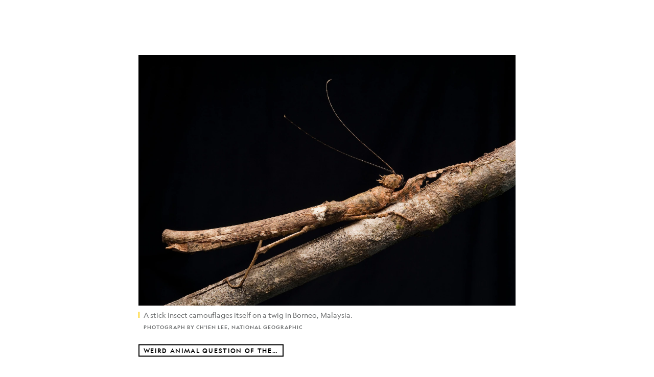

--- FILE ---
content_type: text/html; charset=utf-8
request_url: https://www.nationalgeographic.com/animals/article/bugs-insects-ants-evolution-beetles
body_size: 67760
content:

        <!doctype html>
        <html lang="en"lang="en">
            <head>
                <!-- NATGEO | d6a3fdbcfd54 | 4620 | c05efc2c4794602c22a9d957d4b618c4f8ca671f | www.nationalgeographic.com | Wed, 21 Jan 2026 17:05:29 GMT -->
                <meta charSet="utf-8" />
                <meta name="viewport" content="width=device-width, initial-scale=1.0, maximum-scale=2.0" />
                <meta http-equiv="x-ua-compatible" content="IE=edge,chrome=1" />
                <meta property="og:locale" content="en_US" />
                <link href="//assets-cdn.nationalgeographic.com" rel="preconnect" />
                <link href="//i.natgeofe.com" rel="preconnect" />
                <link href="//dcf.espn.com" rel="preconnect" />
                <script>__dataLayer={"page":{},"pzn":{},"site":{},"visitor":{"swid":"not applicable"},"pageViewed":false}</script>
                <script src="https://dcf.espn.com/TWDC-DTCI/prod/Bootstrap.js"></script>
                <link rel="preload" href="//assets-cdn.nationalgeographic.com/natgeo/c05efc2c4794-release-01-20-2026.2/client/natgeo/css/fusion-2fffc3e0.css" as="style" />
                
                <link data-react-helmet="true" rel="stylesheet" href="//assets-cdn.nationalgeographic.com/natgeo/c05efc2c4794-release-01-20-2026.2/client/natgeo/css/fusion-2fffc3e0.css"/><link data-react-helmet="true" rel="stylesheet" href="//assets-cdn.nationalgeographic.com/natgeo/c05efc2c4794-release-01-20-2026.2/client/natgeo/css/1240-c06f5a99.css"/><link data-react-helmet="true" rel="stylesheet" href="//assets-cdn.nationalgeographic.com/natgeo/c05efc2c4794-release-01-20-2026.2/client/natgeo/css/natgeo-b3479f6e.css"/><link data-react-helmet="true" rel="stylesheet" href="//assets-cdn.nationalgeographic.com/natgeo/c05efc2c4794-release-01-20-2026.2/client/natgeo/css/6486-e2970fa3.css"/><link data-react-helmet="true" rel="stylesheet" href="//assets-cdn.nationalgeographic.com/natgeo/c05efc2c4794-release-01-20-2026.2/client/natgeo/css/5452-9b1e3d4a.css"/><link data-react-helmet="true" rel="stylesheet" href="//assets-cdn.nationalgeographic.com/natgeo/c05efc2c4794-release-01-20-2026.2/client/natgeo/css/1156-07c56ce0.css"/><link data-react-helmet="true" rel="stylesheet" href="//assets-cdn.nationalgeographic.com/natgeo/c05efc2c4794-release-01-20-2026.2/client/natgeo/css/7216-47ae56b4.css"/><link data-react-helmet="true" rel="stylesheet" href="//assets-cdn.nationalgeographic.com/natgeo/c05efc2c4794-release-01-20-2026.2/client/natgeo/css/3021-807ed69a.css"/><link data-react-helmet="true" rel="stylesheet" href="//assets-cdn.nationalgeographic.com/natgeo/c05efc2c4794-release-01-20-2026.2/client/natgeo/css/4629-ca5f1ca6.css"/><link data-react-helmet="true" rel="stylesheet" href="//assets-cdn.nationalgeographic.com/natgeo/c05efc2c4794-release-01-20-2026.2/client/natgeo/css/4162-313cf2d3.css"/><link data-react-helmet="true" rel="stylesheet" href="//assets-cdn.nationalgeographic.com/natgeo/c05efc2c4794-release-01-20-2026.2/client/natgeo/css/9381-fb5623f1.css"/><link data-react-helmet="true" rel="stylesheet" href="//assets-cdn.nationalgeographic.com/natgeo/c05efc2c4794-release-01-20-2026.2/client/natgeo/css/6753-8186ac7c.css"/><link data-react-helmet="true" rel="stylesheet" href="//assets-cdn.nationalgeographic.com/natgeo/c05efc2c4794-release-01-20-2026.2/client/natgeo/css/7023-3cdb29f1.css"/><link data-react-helmet="true" rel="stylesheet" href="//assets-cdn.nationalgeographic.com/natgeo/c05efc2c4794-release-01-20-2026.2/client/natgeo/css/4343-620d6a5d.css"/><link data-react-helmet="true" rel="stylesheet" href="//assets-cdn.nationalgeographic.com/natgeo/c05efc2c4794-release-01-20-2026.2/client/natgeo/css/3097-c359bf25.css"/><link data-react-helmet="true" rel="stylesheet" href="//assets-cdn.nationalgeographic.com/natgeo/c05efc2c4794-release-01-20-2026.2/client/natgeo/css/3050-49b55d40.css"/><link data-react-helmet="true" rel="stylesheet" href="//assets-cdn.nationalgeographic.com/natgeo/c05efc2c4794-release-01-20-2026.2/client/natgeo/css/prismarticle-6625e324.css"/><link data-react-helmet="true" rel="canonical" href="https://www.nationalgeographic.com/animals/article/bugs-insects-ants-evolution-beetles"/><link data-react-helmet="true" rel="alternate" hreflang="en-us" href="https://www.nationalgeographic.com/animals/article/bugs-insects-ants-evolution-beetles"/><link data-react-helmet="true" rel="mask-icon" href="https://assets-cdn.nationalgeographic.com/natgeo/static/icons/mask-icon.svg" color="#FFCC00"/><link data-react-helmet="true" rel="shortcut icon" href="https://assets-cdn.nationalgeographic.com/natgeo/static/icons/favicon.ico"/><link data-react-helmet="true" rel="apple-touch-icon" href="https://assets-cdn.nationalgeographic.com/natgeo/static/icons/favicon-32x32.png"/><link data-react-helmet="true" rel="apple-touch-icon-precomposed" sizes="32x32" href="https://assets-cdn.nationalgeographic.com/natgeo/static/icons/favicon-32x32.png"/><link data-react-helmet="true" rel="apple-touch-icon-precomposed" sizes="180x180" href="https://assets-cdn.nationalgeographic.com/natgeo/static/icons/favicon-180x180.png"/>
                <script src="//assets-cdn.nationalgeographic.com/natgeo/c05efc2c4794-release-01-20-2026.2/client/natgeo/runtime-57351837.js" defer></script><script src="//assets-cdn.nationalgeographic.com/natgeo/c05efc2c4794-release-01-20-2026.2/client/natgeo/1240-f6c10a01.js" defer></script><script src="//assets-cdn.nationalgeographic.com/natgeo/c05efc2c4794-release-01-20-2026.2/client/natgeo/9479-e4570a09.js" defer></script><script src="//assets-cdn.nationalgeographic.com/natgeo/c05efc2c4794-release-01-20-2026.2/client/natgeo/2021-905863b7.js" defer></script><script src="//assets-cdn.nationalgeographic.com/natgeo/c05efc2c4794-release-01-20-2026.2/client/natgeo/7708-bd1924dc.js" defer></script><script src="//assets-cdn.nationalgeographic.com/natgeo/c05efc2c4794-release-01-20-2026.2/client/natgeo/1526-be33e164.js" defer></script><script src="//assets-cdn.nationalgeographic.com/natgeo/c05efc2c4794-release-01-20-2026.2/client/natgeo/192-26b74fd2.js" defer></script><script src="//assets-cdn.nationalgeographic.com/natgeo/c05efc2c4794-release-01-20-2026.2/client/natgeo/6486-dc2248e3.js" defer></script><script src="//assets-cdn.nationalgeographic.com/natgeo/c05efc2c4794-release-01-20-2026.2/client/natgeo/5452-fa570d94.js" defer></script><script src="//assets-cdn.nationalgeographic.com/natgeo/c05efc2c4794-release-01-20-2026.2/client/natgeo/3898-15381dda.js" defer></script><script src="//assets-cdn.nationalgeographic.com/natgeo/c05efc2c4794-release-01-20-2026.2/client/natgeo/9111-ead00aa2.js" defer></script><script src="//assets-cdn.nationalgeographic.com/natgeo/c05efc2c4794-release-01-20-2026.2/client/natgeo/19-7473480a.js" defer></script><script src="//assets-cdn.nationalgeographic.com/natgeo/c05efc2c4794-release-01-20-2026.2/client/natgeo/4257-93222af5.js" defer></script><script src="//assets-cdn.nationalgeographic.com/natgeo/c05efc2c4794-release-01-20-2026.2/client/natgeo/1156-b84be174.js" defer></script><script src="//assets-cdn.nationalgeographic.com/natgeo/c05efc2c4794-release-01-20-2026.2/client/natgeo/7216-dd216f1d.js" defer></script><script src="//assets-cdn.nationalgeographic.com/natgeo/c05efc2c4794-release-01-20-2026.2/client/natgeo/1636-bdbfbba4.js" defer></script><script src="//assets-cdn.nationalgeographic.com/natgeo/c05efc2c4794-release-01-20-2026.2/client/natgeo/3021-9d8beb96.js" defer></script><script src="//assets-cdn.nationalgeographic.com/natgeo/c05efc2c4794-release-01-20-2026.2/client/natgeo/8330-0b99e529.js" defer></script><script src="//assets-cdn.nationalgeographic.com/natgeo/c05efc2c4794-release-01-20-2026.2/client/natgeo/4629-5554421d.js" defer></script><script src="//assets-cdn.nationalgeographic.com/natgeo/c05efc2c4794-release-01-20-2026.2/client/natgeo/4162-0cf9c48d.js" defer></script><script src="//assets-cdn.nationalgeographic.com/natgeo/c05efc2c4794-release-01-20-2026.2/client/natgeo/9381-59a105c6.js" defer></script><script src="//assets-cdn.nationalgeographic.com/natgeo/c05efc2c4794-release-01-20-2026.2/client/natgeo/6753-3e892efd.js" defer></script><script src="//assets-cdn.nationalgeographic.com/natgeo/c05efc2c4794-release-01-20-2026.2/client/natgeo/4343-76cbbe67.js" defer></script><script src="//assets-cdn.nationalgeographic.com/natgeo/c05efc2c4794-release-01-20-2026.2/client/natgeo/3097-28375b13.js" defer></script><script src="//assets-cdn.nationalgeographic.com/natgeo/c05efc2c4794-release-01-20-2026.2/client/natgeo/3050-01c5cd88.js" defer></script>
                <link rel="prefetch" href="//assets-cdn.nationalgeographic.com/natgeo/c05efc2c4794-release-01-20-2026.2/client/natgeo/_manifest.js" as="script" /><link rel="prefetch" href="//assets-cdn.nationalgeographic.com/natgeo/c05efc2c4794-release-01-20-2026.2/client/natgeo/natgeo-3c4746de.js" as="script" />
<link rel="prefetch" href="//assets-cdn.nationalgeographic.com/natgeo/c05efc2c4794-release-01-20-2026.2/client/natgeo/prismarticle-8aed1c9e.js" as="script" />
                <title data-react-helmet="true">This Is Why Insects Rule the World | National Geographic</title>
                <meta data-react-helmet="true" name="title" content="This Is Why Insects Rule the World | National Geographic"/><meta data-react-helmet="true" name="description" content="Some clever adaptations have allowed beetles, ants, and more bugs to thrive worldwide—even in Antarctica."/><meta data-react-helmet="true" name="medium" content="website"/><meta data-react-helmet="true" name="guid" content="drn:src:natgeo:unison::prod:1adad2e5-3c57-451e-8a50-35f993da9a50"/><meta data-react-helmet="true" property="og:site_name" content="Animals"/><meta data-react-helmet="true" property="og:title" content="This Is Why Insects Rule the World"/><meta data-react-helmet="true" property="og:description" content="Some clever adaptations have allowed beetles, ants, and more bugs to thrive worldwide—even in Antarctica."/><meta data-react-helmet="true" property="og:url" content="https://www.nationalgeographic.com/animals/article/bugs-insects-ants-evolution-beetles"/><meta data-react-helmet="true" property="og:image" content="https://i.natgeofe.com/n/2aba2fa2-8883-483e-a64e-ce58aba49fe2/01WAQinsects_16x9.jpg?w=1200"/><meta data-react-helmet="true" property="og:image:width" content="1200"/><meta data-react-helmet="true" property="og:image:height" content="675"/><meta data-react-helmet="true" property="og:type" content="article"/><meta data-react-helmet="true" name="referrer" content="origin"/><meta data-react-helmet="true" name="theme-color" content="#ffffff"/><meta data-react-helmet="true" name="tax:audiences" content="General"/><meta data-react-helmet="true" name="tax:concepts" content/><meta data-react-helmet="true" name="tax:events" content/><meta data-react-helmet="true" name="tax:firstSubject" content="Ants"/><meta data-react-helmet="true" name="tax:genres" content/><meta data-react-helmet="true" name="tax:locations" content/><meta data-react-helmet="true" name="tax:organizations" content/><meta data-react-helmet="true" name="tax:otherSubjects" content="Insects, Beetles, Praying Mantis, Evolution, Caterpillars"/><meta data-react-helmet="true" name="tax:people" content/><meta data-react-helmet="true" name="tax:series" content="Weird Animal Question of the Week"/><meta data-react-helmet="true" name="tax:source" content/><meta data-react-helmet="true" name="twitter:site" content="@NatGeo"/><meta data-react-helmet="true" name="twitter:title" content="This Is Why Insects Rule the World"/><meta data-react-helmet="true" name="twitter:description" content="Some clever adaptations have allowed beetles, ants, and more bugs to thrive worldwide—even in Antarctica."/><meta data-react-helmet="true" name="twitter:url" content="https://www.nationalgeographic.com/animals/article/bugs-insects-ants-evolution-beetles"/><meta data-react-helmet="true" name="twitter:image:src" content="https://i.natgeofe.com/n/2aba2fa2-8883-483e-a64e-ce58aba49fe2/01WAQinsects_16x9.jpg?w=1200"/><meta data-react-helmet="true" name="twitter:card" content="summary_large_image"/><meta data-react-helmet="true" name="twitter:creator" content="@NatGeo"/><meta data-react-helmet="true" name="twitter:image:alt" content="This Is Why Insects Rule the World"/><meta data-react-helmet="true" name="twitter:app:id:iphone" content="418671597"/><meta data-react-helmet="true" name="twitter:app:name:iphone" content="National Geographic"/><meta data-react-helmet="true" name="twitter:app:id:googleplay" content="com.natgeomobile.ngmagazine"/><meta data-react-helmet="true" name="twitter:app:name:googleplay" content="National Geographic"/><meta data-react-helmet="true" name="robots" content="max-image-preview:large"/><meta data-react-helmet="true" name="article:published_time" content="01-21-2026"/><meta data-react-helmet="true" name="article:modified_time" content="05-08-2025"/><meta data-react-helmet="true" name="article:section" content="Animals"/><meta data-react-helmet="true" name="article:publisher" content="https://www.facebook.com/natgeo"/>
                <script data-react-helmet="true" async="true" src="https://scripts.webcontentassessor.com/scripts/340714530193d9627afecb7a2bab115079ee90db012cba398ac76b3339880fdc"></script><script data-react-helmet="true" type="application/ld+json">{"@context":"https://schema.org","@graph":[{"@type":"NewsMediaOrganization","@id":"https://www.nationalgeographic.com/animals/article/bugs-insects-ants-evolution-beetles#organization","name":"National Geographic","url":"https://www.nationalgeographic.com/","sameAs":["https://en.wikipedia.org/wiki/National_Geographic","https://www.facebook.com/natgeo","https://x.com/NatGeo","https://www.instagram.com/natgeo/","https://www.linkedin.com/company/national-geographic/"],"logo":{"@type":"ImageObject","@id":"https://www.nationalgeographic.com/animals/article/bugs-insects-ants-evolution-beetles#logo","url":"https://assets-cdn.nationalgeographic.com/natgeo/static/default.NG.logo.dark.jpg","contentUrl":"https://assets-cdn.nationalgeographic.com/natgeo/static/default.NG.logo.dark.jpg","width":600,"height":60}},{"@type":"WebSite","@id":"https://www.nationalgeographic.com/#website","url":"https://www.nationalgeographic.com/","name":"National Geographic","publisher":{"@id":"https://www.nationalgeographic.com/animals/article/bugs-insects-ants-evolution-beetles#organization"},"inLanguage":"en"},{"@type":"WebPage","@id":"https://www.nationalgeographic.com/animals/article/bugs-insects-ants-evolution-beetles#webpage","url":"https://www.nationalgeographic.com/animals/article/bugs-insects-ants-evolution-beetles","name":"This Is Why Insects Rule the World","description":"Some clever adaptations have allowed beetles, ants, and more bugs to thrive worldwide—even in Antarctica.","isPartOf":{"@id":"https://www.nationalgeographic.com/#website"},"breadcrumb":{"@id":"https://www.nationalgeographic.com/animals/article/bugs-insects-ants-evolution-beetles#breadcrumb"},"datePublished":"2016-11-26T13:00:08.000Z","inLanguage":"en","dateModified":"2025-05-08T16:14:56.690Z","primaryImageOfPage":{"@id":"https://www.nationalgeographic.com/animals/article/bugs-insects-ants-evolution-beetles#primaryimage"}},{"@type":"BreadcrumbList","@id":"https://www.nationalgeographic.com/animals/article/bugs-insects-ants-evolution-beetles#breadcrumb","itemListElement":[{"@type":"ListItem","position":1,"name":"Home","item":"https://www.nationalgeographic.com/"},{"@type":"ListItem","position":2,"name":"Animals","item":"https://www.nationalgeographic.com/animals/"},{"@type":"ListItem","position":3,"name":"This Is Why Insects Rule the World","item":"https://www.nationalgeographic.com/animals/article/bugs-insects-ants-evolution-beetles"}]},{"@type":"ImageObject","@id":"https://www.nationalgeographic.com/animals/article/bugs-insects-ants-evolution-beetles#primaryimage","url":"https://i.natgeofe.com/n/2aba2fa2-8883-483e-a64e-ce58aba49fe2/01WAQinsects.jpg","contentUrl":"https://i.natgeofe.com/n/2aba2fa2-8883-483e-a64e-ce58aba49fe2/01WAQinsects.jpg","caption":"<p>A stick insect camouflages itself on a twig in Borneo, Malaysia.</p>\n"},{"@type":"Person","@id":"https://www.nationalgeographic.com/animals/article/bugs-insects-ants-evolution-beetles#person-0","name":"Liz Langley"},{"@type":"NewsArticle","@id":"https://www.nationalgeographic.com/animals/article/bugs-insects-ants-evolution-beetles#article","isPartOf":{"@id":"https://www.nationalgeographic.com/animals/article/bugs-insects-ants-evolution-beetles#webpage"},"mainEntityOfPage":{"@id":"https://www.nationalgeographic.com/animals/article/bugs-insects-ants-evolution-beetles#webpage"},"headline":"This Is Why Insects Rule the World","description":"Some clever adaptations have allowed beetles, ants, and more bugs to thrive worldwide—even in Antarctica.","publisher":{"@id":"https://www.nationalgeographic.com/animals/article/bugs-insects-ants-evolution-beetles#organization"},"datePublished":"2016-11-26T13:00:08.000Z","inLanguage":"en","alternativeHeadline":"","image":{"@type":"ImageObject","url":"https://i.natgeofe.com/n/2aba2fa2-8883-483e-a64e-ce58aba49fe2/01WAQinsects.jpg","contentUrl":"https://i.natgeofe.com/n/2aba2fa2-8883-483e-a64e-ce58aba49fe2/01WAQinsects.jpg"},"dateModified":"2025-05-08T16:14:56.690Z","author":[{"@id":"https://www.nationalgeographic.com/animals/article/bugs-insects-ants-evolution-beetles#person-0"}],"wordCount":810,"timeRequired":"PT7M","articleSection":"Animals","isAccessibleForFree":true,"keywords":["ants","insects","beetles","praying mantis","evolution","caterpillars","science and technology","biology","animals","invertebrates"],"hasPart":[{"@id":"https://www.nationalgeographic.com/animals/article/bugs-insects-ants-evolution-beetles#primaryimage"},{"@id":"https://www.nationalgeographic.com/animals/article/bugs-insects-ants-evolution-beetles#video-3"}]},{"@type":"VideoObject","@id":"https://www.nationalgeographic.com/animals/article/bugs-insects-ants-evolution-beetles#video-3","name":"See the Awesome Wrestling Moves of the Leaf-Footed Insect","publisher":{"@id":"https://www.nationalgeographic.com/animals/article/bugs-insects-ants-evolution-beetles#organization"},"isPartOf":{"@id":"https://www.nationalgeographic.com/animals/article/bugs-insects-ants-evolution-beetles#article"},"description":"Nov. 18, 2016 - When noticed at all, the leaf-footed bug of the southern U.S. is best known as a bit of a pest for farmers. But zoom in to their point of view, and you find a world of violent competition for mates, with a repertoire of “wrestling” holds. In extreme situations, they’ve even got one special move that no human wrestler can match. Video courtesy National Science FoundationREAD: Strange bugs battle it out.","uploadDate":"2016-11-11T20:24:25.000Z","thumbnailUrl":"https://i.natgeofe.com/n/45d3c64a-6d23-47bd-82b1-1758e15a41c5/00000158-550f-d4e6-a7dd-551feaa20000.jpg","duration":"PT1M42S"}]}</script>
                
                <script data-nr-type="legacy" data-nr-pct="100">(() => {function gc(n){n=document.cookie.match("(^|;) ?"+n+"=([^;]*)(;|$)");return n?n[2]:null}function sc(n){document.cookie=n}function smpl(n){n/=100;return!!n&&Math.random()<=n}var _nr=!1,_nrCookie=gc("_nr");null!==_nrCookie?"1"===_nrCookie&&(_nr=!0):smpl(100)?(_nr=!0,sc("_nr=1; path=/")):(_nr=!1,sc("_nr=0; path=/"));_nr && (() => {;window.NREUM||(NREUM={});NREUM.init={distributed_tracing:{enabled:true},privacy:{cookies_enabled:true},ajax:{deny_list:["bam.nr-data.net"]}};;NREUM.info = {"beacon":"bam.nr-data.net","errorBeacon":"bam.nr-data.net","sa":1,"licenseKey":"5985ced6ff","applicationID":"703643455"};__nr_require=function(t,e,n){function r(n){if(!e[n]){var o=e[n]={exports:{}};t[n][0].call(o.exports,function(e){var o=t[n][1][e];return r(o||e)},o,o.exports)}return e[n].exports}if("function"==typeof __nr_require)return __nr_require;for(var o=0;o<n.length;o++)r(n[o]);return r}({1:[function(t,e,n){function r(t){try{s.console&&console.log(t)}catch(e){}}var o,i=t("ee"),a=t(31),s={};try{o=localStorage.getItem("__nr_flags").split(","),console&&"function"==typeof console.log&&(s.console=!0,o.indexOf("dev")!==-1&&(s.dev=!0),o.indexOf("nr_dev")!==-1&&(s.nrDev=!0))}catch(c){}s.nrDev&&i.on("internal-error",function(t){r(t.stack)}),s.dev&&i.on("fn-err",function(t,e,n){r(n.stack)}),s.dev&&(r("NR AGENT IN DEVELOPMENT MODE"),r("flags: "+a(s,function(t,e){return t}).join(", ")))},{}],2:[function(t,e,n){function r(t,e,n,r,s){try{l?l-=1:o(s||new UncaughtException(t,e,n),!0)}catch(f){try{i("ierr",[f,c.now(),!0])}catch(d){}}return"function"==typeof u&&u.apply(this,a(arguments))}function UncaughtException(t,e,n){this.message=t||"Uncaught error with no additional information",this.sourceURL=e,this.line=n}function o(t,e){var n=e?null:c.now();i("err",[t,n])}var i=t("handle"),a=t(32),s=t("ee"),c=t("loader"),f=t("gos"),u=window.onerror,d=!1,p="nr@seenError";if(!c.disabled){var l=0;c.features.err=!0,t(1),window.onerror=r;try{throw new Error}catch(h){"stack"in h&&(t(14),t(13),"addEventListener"in window&&t(7),c.xhrWrappable&&t(15),d=!0)}s.on("fn-start",function(t,e,n){d&&(l+=1)}),s.on("fn-err",function(t,e,n){d&&!n[p]&&(f(n,p,function(){return!0}),this.thrown=!0,o(n))}),s.on("fn-end",function(){d&&!this.thrown&&l>0&&(l-=1)}),s.on("internal-error",function(t){i("ierr",[t,c.now(),!0])})}},{}],3:[function(t,e,n){var r=t("loader");r.disabled||(r.features.ins=!0)},{}],4:[function(t,e,n){function r(){U++,L=g.hash,this[u]=y.now()}function o(){U--,g.hash!==L&&i(0,!0);var t=y.now();this[h]=~~this[h]+t-this[u],this[d]=t}function i(t,e){E.emit("newURL",[""+g,e])}function a(t,e){t.on(e,function(){this[e]=y.now()})}var s="-start",c="-end",f="-body",u="fn"+s,d="fn"+c,p="cb"+s,l="cb"+c,h="jsTime",m="fetch",v="addEventListener",w=window,g=w.location,y=t("loader");if(w[v]&&y.xhrWrappable&&!y.disabled){var x=t(11),b=t(12),E=t(9),R=t(7),O=t(14),T=t(8),S=t(15),P=t(10),M=t("ee"),C=M.get("tracer"),N=t(23);t(17),y.features.spa=!0;var L,U=0;M.on(u,r),b.on(p,r),P.on(p,r),M.on(d,o),b.on(l,o),P.on(l,o),M.buffer([u,d,"xhr-resolved"]),R.buffer([u]),O.buffer(["setTimeout"+c,"clearTimeout"+s,u]),S.buffer([u,"new-xhr","send-xhr"+s]),T.buffer([m+s,m+"-done",m+f+s,m+f+c]),E.buffer(["newURL"]),x.buffer([u]),b.buffer(["propagate",p,l,"executor-err","resolve"+s]),C.buffer([u,"no-"+u]),P.buffer(["new-jsonp","cb-start","jsonp-error","jsonp-end"]),a(T,m+s),a(T,m+"-done"),a(P,"new-jsonp"),a(P,"jsonp-end"),a(P,"cb-start"),E.on("pushState-end",i),E.on("replaceState-end",i),w[v]("hashchange",i,N(!0)),w[v]("load",i,N(!0)),w[v]("popstate",function(){i(0,U>1)},N(!0))}},{}],5:[function(t,e,n){function r(){var t=new PerformanceObserver(function(t,e){var n=t.getEntries();s(v,[n])});try{t.observe({entryTypes:["resource"]})}catch(e){}}function o(t){if(s(v,[window.performance.getEntriesByType(w)]),window.performance["c"+p])try{window.performance[h](m,o,!1)}catch(t){}else try{window.performance[h]("webkit"+m,o,!1)}catch(t){}}function i(t){}if(window.performance&&window.performance.timing&&window.performance.getEntriesByType){var a=t("ee"),s=t("handle"),c=t(14),f=t(13),u=t(6),d=t(23),p="learResourceTimings",l="addEventListener",h="removeEventListener",m="resourcetimingbufferfull",v="bstResource",w="resource",g="-start",y="-end",x="fn"+g,b="fn"+y,E="bstTimer",R="pushState",O=t("loader");if(!O.disabled){O.features.stn=!0,t(9),"addEventListener"in window&&t(7);var T=NREUM.o.EV;a.on(x,function(t,e){var n=t[0];n instanceof T&&(this.bstStart=O.now())}),a.on(b,function(t,e){var n=t[0];n instanceof T&&s("bst",[n,e,this.bstStart,O.now()])}),c.on(x,function(t,e,n){this.bstStart=O.now(),this.bstType=n}),c.on(b,function(t,e){s(E,[e,this.bstStart,O.now(),this.bstType])}),f.on(x,function(){this.bstStart=O.now()}),f.on(b,function(t,e){s(E,[e,this.bstStart,O.now(),"requestAnimationFrame"])}),a.on(R+g,function(t){this.time=O.now(),this.startPath=location.pathname+location.hash}),a.on(R+y,function(t){s("bstHist",[location.pathname+location.hash,this.startPath,this.time])}),u()?(s(v,[window.performance.getEntriesByType("resource")]),r()):l in window.performance&&(window.performance["c"+p]?window.performance[l](m,o,d(!1)):window.performance[l]("webkit"+m,o,d(!1))),document[l]("scroll",i,d(!1)),document[l]("keypress",i,d(!1)),document[l]("click",i,d(!1))}}},{}],6:[function(t,e,n){e.exports=function(){return"PerformanceObserver"in window&&"function"==typeof window.PerformanceObserver}},{}],7:[function(t,e,n){function r(t){for(var e=t;e&&!e.hasOwnProperty(u);)e=Object.getPrototypeOf(e);e&&o(e)}function o(t){s.inPlace(t,[u,d],"-",i)}function i(t,e){return t[1]}var a=t("ee").get("events"),s=t("wrap-function")(a,!0),c=t("gos"),f=XMLHttpRequest,u="addEventListener",d="removeEventListener";e.exports=a,"getPrototypeOf"in Object?(r(document),r(window),r(f.prototype)):f.prototype.hasOwnProperty(u)&&(o(window),o(f.prototype)),a.on(u+"-start",function(t,e){var n=t[1];if(null!==n&&("function"==typeof n||"object"==typeof n)){var r=c(n,"nr@wrapped",function(){function t(){if("function"==typeof n.handleEvent)return n.handleEvent.apply(n,arguments)}var e={object:t,"function":n}[typeof n];return e?s(e,"fn-",null,e.name||"anonymous"):n});this.wrapped=t[1]=r}}),a.on(d+"-start",function(t){t[1]=this.wrapped||t[1]})},{}],8:[function(t,e,n){function r(t,e,n){var r=t[e];"function"==typeof r&&(t[e]=function(){var t=i(arguments),e={};o.emit(n+"before-start",[t],e);var a;e[m]&&e[m].dt&&(a=e[m].dt);var s=r.apply(this,t);return o.emit(n+"start",[t,a],s),s.then(function(t){return o.emit(n+"end",[null,t],s),t},function(t){throw o.emit(n+"end",[t],s),t})})}var o=t("ee").get("fetch"),i=t(32),a=t(31);e.exports=o;var s=window,c="fetch-",f=c+"body-",u=["arrayBuffer","blob","json","text","formData"],d=s.Request,p=s.Response,l=s.fetch,h="prototype",m="nr@context";d&&p&&l&&(a(u,function(t,e){r(d[h],e,f),r(p[h],e,f)}),r(s,"fetch",c),o.on(c+"end",function(t,e){var n=this;if(e){var r=e.headers.get("content-length");null!==r&&(n.rxSize=r),o.emit(c+"done",[null,e],n)}else o.emit(c+"done",[t],n)}))},{}],9:[function(t,e,n){var r=t("ee").get("history"),o=t("wrap-function")(r);e.exports=r;var i=window.history&&window.history.constructor&&window.history.constructor.prototype,a=window.history;i&&i.pushState&&i.replaceState&&(a=i),o.inPlace(a,["pushState","replaceState"],"-")},{}],10:[function(t,e,n){function r(t){function e(){f.emit("jsonp-end",[],l),t.removeEventListener("load",e,c(!1)),t.removeEventListener("error",n,c(!1))}function n(){f.emit("jsonp-error",[],l),f.emit("jsonp-end",[],l),t.removeEventListener("load",e,c(!1)),t.removeEventListener("error",n,c(!1))}var r=t&&"string"==typeof t.nodeName&&"script"===t.nodeName.toLowerCase();if(r){var o="function"==typeof t.addEventListener;if(o){var a=i(t.src);if(a){var d=s(a),p="function"==typeof d.parent[d.key];if(p){var l={};u.inPlace(d.parent,[d.key],"cb-",l),t.addEventListener("load",e,c(!1)),t.addEventListener("error",n,c(!1)),f.emit("new-jsonp",[t.src],l)}}}}}function o(){return"addEventListener"in window}function i(t){var e=t.match(d);return e?e[1]:null}function a(t,e){var n=t.match(l),r=n[1],o=n[3];return o?a(o,e[r]):e[r]}function s(t){var e=t.match(p);return e&&e.length>=3?{key:e[2],parent:a(e[1],window)}:{key:t,parent:window}}var c=t(23),f=t("ee").get("jsonp"),u=t("wrap-function")(f);if(e.exports=f,o()){var d=/[?&](?:callback|cb)=([^&#]+)/,p=/(.*).([^.]+)/,l=/^(w+)(.|$)(.*)$/,h=["appendChild","insertBefore","replaceChild"];Node&&Node.prototype&&Node.prototype.appendChild?u.inPlace(Node.prototype,h,"dom-"):(u.inPlace(HTMLElement.prototype,h,"dom-"),u.inPlace(HTMLHeadElement.prototype,h,"dom-"),u.inPlace(HTMLBodyElement.prototype,h,"dom-")),f.on("dom-start",function(t){r(t[0])})}},{}],11:[function(t,e,n){var r=t("ee").get("mutation"),o=t("wrap-function")(r),i=NREUM.o.MO;e.exports=r,i&&(window.MutationObserver=function(t){return this instanceof i?new i(o(t,"fn-")):i.apply(this,arguments)},MutationObserver.prototype=i.prototype)},{}],12:[function(t,e,n){function r(t){var e=i.context(),n=s(t,"executor-",e,null,!1),r=new f(n);return i.context(r).getCtx=function(){return e},r}var o=t("wrap-function"),i=t("ee").get("promise"),a=t("ee").getOrSetContext,s=o(i),c=t(31),f=NREUM.o.PR;e.exports=i,f&&(window.Promise=r,["all","race"].forEach(function(t){var e=f[t];f[t]=function(n){function r(t){return function(){i.emit("propagate",[null,!o],a,!1,!1),o=o||!t}}var o=!1;c(n,function(e,n){Promise.resolve(n).then(r("all"===t),r(!1))});var a=e.apply(f,arguments),s=f.resolve(a);return s}}),["resolve","reject"].forEach(function(t){var e=f[t];f[t]=function(t){var n=e.apply(f,arguments);return t!==n&&i.emit("propagate",[t,!0],n,!1,!1),n}}),f.prototype["catch"]=function(t){return this.then(null,t)},f.prototype=Object.create(f.prototype,{constructor:{value:r}}),c(Object.getOwnPropertyNames(f),function(t,e){try{r[e]=f[e]}catch(n){}}),o.wrapInPlace(f.prototype,"then",function(t){return function(){var e=this,n=o.argsToArray.apply(this,arguments),r=a(e);r.promise=e,n[0]=s(n[0],"cb-",r,null,!1),n[1]=s(n[1],"cb-",r,null,!1);var c=t.apply(this,n);return r.nextPromise=c,i.emit("propagate",[e,!0],c,!1,!1),c}}),i.on("executor-start",function(t){t[0]=s(t[0],"resolve-",this,null,!1),t[1]=s(t[1],"resolve-",this,null,!1)}),i.on("executor-err",function(t,e,n){t[1](n)}),i.on("cb-end",function(t,e,n){i.emit("propagate",[n,!0],this.nextPromise,!1,!1)}),i.on("propagate",function(t,e,n){this.getCtx&&!e||(this.getCtx=function(){if(t instanceof Promise)var e=i.context(t);return e&&e.getCtx?e.getCtx():this})}),r.toString=function(){return""+f})},{}],13:[function(t,e,n){var r=t("ee").get("raf"),o=t("wrap-function")(r),i="equestAnimationFrame";e.exports=r,o.inPlace(window,["r"+i,"mozR"+i,"webkitR"+i,"msR"+i],"raf-"),r.on("raf-start",function(t){t[0]=o(t[0],"fn-")})},{}],14:[function(t,e,n){function r(t,e,n){t[0]=a(t[0],"fn-",null,n)}function o(t,e,n){this.method=n,this.timerDuration=isNaN(t[1])?0:+t[1],t[0]=a(t[0],"fn-",this,n)}var i=t("ee").get("timer"),a=t("wrap-function")(i),s="setTimeout",c="setInterval",f="clearTimeout",u="-start",d="-";e.exports=i,a.inPlace(window,[s,"setImmediate"],s+d),a.inPlace(window,[c],c+d),a.inPlace(window,[f,"clearImmediate"],f+d),i.on(c+u,r),i.on(s+u,o)},{}],15:[function(t,e,n){function r(t,e){d.inPlace(e,["onreadystatechange"],"fn-",s)}function o(){var t=this,e=u.context(t);t.readyState>3&&!e.resolved&&(e.resolved=!0,u.emit("xhr-resolved",[],t)),d.inPlace(t,y,"fn-",s)}function i(t){x.push(t),m&&(E?E.then(a):w?w(a):(R=-R,O.data=R))}function a(){for(var t=0;t<x.length;t++)r([],x[t]);x.length&&(x=[])}function s(t,e){return e}function c(t,e){for(var n in t)e[n]=t[n];return e}t(7);var f=t("ee"),u=f.get("xhr"),d=t("wrap-function")(u),p=t(23),l=NREUM.o,h=l.XHR,m=l.MO,v=l.PR,w=l.SI,g="readystatechange",y=["onload","onerror","onabort","onloadstart","onloadend","onprogress","ontimeout"],x=[];e.exports=u;var b=window.XMLHttpRequest=function(t){var e=new h(t);try{u.emit("new-xhr",[e],e),e.addEventListener(g,o,p(!1))}catch(n){try{u.emit("internal-error",[n])}catch(r){}}return e};if(c(h,b),b.prototype=h.prototype,d.inPlace(b.prototype,["open","send"],"-xhr-",s),u.on("send-xhr-start",function(t,e){r(t,e),i(e)}),u.on("open-xhr-start",r),m){var E=v&&v.resolve();if(!w&&!v){var R=1,O=document.createTextNode(R);new m(a).observe(O,{characterData:!0})}}else f.on("fn-end",function(t){t[0]&&t[0].type===g||a()})},{}],16:[function(t,e,n){function r(t){if(!s(t))return null;var e=window.NREUM;if(!e.loader_config)return null;var n=(e.loader_config.accountID||"").toString()||null,r=(e.loader_config.agentID||"").toString()||null,f=(e.loader_config.trustKey||"").toString()||null;if(!n||!r)return null;var h=l.generateSpanId(),m=l.generateTraceId(),v=Date.now(),w={spanId:h,traceId:m,timestamp:v};return(t.sameOrigin||c(t)&&p())&&(w.traceContextParentHeader=o(h,m),w.traceContextStateHeader=i(h,v,n,r,f)),(t.sameOrigin&&!u()||!t.sameOrigin&&c(t)&&d())&&(w.newrelicHeader=a(h,m,v,n,r,f)),w}function o(t,e){return"00-"+e+"-"+t+"-01"}function i(t,e,n,r,o){var i=0,a="",s=1,c="",f="";return o+"@nr="+i+"-"+s+"-"+n+"-"+r+"-"+t+"-"+a+"-"+c+"-"+f+"-"+e}function a(t,e,n,r,o,i){var a="btoa"in window&&"function"==typeof window.btoa;if(!a)return null;var s={v:[0,1],d:{ty:"Browser",ac:r,ap:o,id:t,tr:e,ti:n}};return i&&r!==i&&(s.d.tk=i),btoa(JSON.stringify(s))}function s(t){return f()&&c(t)}function c(t){var e=!1,n={};if("init"in NREUM&&"distributed_tracing"in NREUM.init&&(n=NREUM.init.distributed_tracing),t.sameOrigin)e=!0;else if(n.allowed_origins instanceof Array)for(var r=0;r<n.allowed_origins.length;r++){var o=h(n.allowed_origins[r]);if(t.hostname===o.hostname&&t.protocol===o.protocol&&t.port===o.port){e=!0;break}}return e}function f(){return"init"in NREUM&&"distributed_tracing"in NREUM.init&&!!NREUM.init.distributed_tracing.enabled}function u(){return"init"in NREUM&&"distributed_tracing"in NREUM.init&&!!NREUM.init.distributed_tracing.exclude_newrelic_header}function d(){return"init"in NREUM&&"distributed_tracing"in NREUM.init&&NREUM.init.distributed_tracing.cors_use_newrelic_header!==!1}function p(){return"init"in NREUM&&"distributed_tracing"in NREUM.init&&!!NREUM.init.distributed_tracing.cors_use_tracecontext_headers}var l=t(28),h=t(18);e.exports={generateTracePayload:r,shouldGenerateTrace:s}},{}],17:[function(t,e,n){function r(t){var e=this.params,n=this.metrics;if(!this.ended){this.ended=!0;for(var r=0;r<p;r++)t.removeEventListener(d[r],this.listener,!1);return e.protocol&&"data"===e.protocol?void g("Ajax/DataUrl/Excluded"):void(e.aborted||(n.duration=a.now()-this.startTime,this.loadCaptureCalled||4!==t.readyState?null==e.status&&(e.status=0):i(this,t),n.cbTime=this.cbTime,s("xhr",[e,n,this.startTime,this.endTime,"xhr"],this)))}}function o(t,e){var n=c(e),r=t.params;r.hostname=n.hostname,r.port=n.port,r.protocol=n.protocol,r.host=n.hostname+":"+n.port,r.pathname=n.pathname,t.parsedOrigin=n,t.sameOrigin=n.sameOrigin}function i(t,e){t.params.status=e.status;var n=v(e,t.lastSize);if(n&&(t.metrics.rxSize=n),t.sameOrigin){var r=e.getResponseHeader("X-NewRelic-App-Data");r&&(t.params.cat=r.split(", ").pop())}t.loadCaptureCalled=!0}var a=t("loader");if(a.xhrWrappable&&!a.disabled){var s=t("handle"),c=t(18),f=t(16).generateTracePayload,u=t("ee"),d=["load","error","abort","timeout"],p=d.length,l=t("id"),h=t(24),m=t(22),v=t(19),w=t(23),g=t(25).recordSupportability,y=NREUM.o.REQ,x=window.XMLHttpRequest;a.features.xhr=!0,t(15),t(8),u.on("new-xhr",function(t){var e=this;e.totalCbs=0,e.called=0,e.cbTime=0,e.end=r,e.ended=!1,e.xhrGuids={},e.lastSize=null,e.loadCaptureCalled=!1,e.params=this.params||{},e.metrics=this.metrics||{},t.addEventListener("load",function(n){i(e,t)},w(!1)),h&&(h>34||h<10)||t.addEventListener("progress",function(t){e.lastSize=t.loaded},w(!1))}),u.on("open-xhr-start",function(t){this.params={method:t[0]},o(this,t[1]),this.metrics={}}),u.on("open-xhr-end",function(t,e){"loader_config"in NREUM&&"xpid"in NREUM.loader_config&&this.sameOrigin&&e.setRequestHeader("X-NewRelic-ID",NREUM.loader_config.xpid);var n=f(this.parsedOrigin);if(n){var r=!1;n.newrelicHeader&&(e.setRequestHeader("newrelic",n.newrelicHeader),r=!0),n.traceContextParentHeader&&(e.setRequestHeader("traceparent",n.traceContextParentHeader),n.traceContextStateHeader&&e.setRequestHeader("tracestate",n.traceContextStateHeader),r=!0),r&&(this.dt=n)}}),u.on("send-xhr-start",function(t,e){var n=this.metrics,r=t[0],o=this;if(n&&r){var i=m(r);i&&(n.txSize=i)}this.startTime=a.now(),this.listener=function(t){try{"abort"!==t.type||o.loadCaptureCalled||(o.params.aborted=!0),("load"!==t.type||o.called===o.totalCbs&&(o.onloadCalled||"function"!=typeof e.onload))&&o.end(e)}catch(n){try{u.emit("internal-error",[n])}catch(r){}}};for(var s=0;s<p;s++)e.addEventListener(d[s],this.listener,w(!1))}),u.on("xhr-cb-time",function(t,e,n){this.cbTime+=t,e?this.onloadCalled=!0:this.called+=1,this.called!==this.totalCbs||!this.onloadCalled&&"function"==typeof n.onload||this.end(n)}),u.on("xhr-load-added",function(t,e){var n=""+l(t)+!!e;this.xhrGuids&&!this.xhrGuids[n]&&(this.xhrGuids[n]=!0,this.totalCbs+=1)}),u.on("xhr-load-removed",function(t,e){var n=""+l(t)+!!e;this.xhrGuids&&this.xhrGuids[n]&&(delete this.xhrGuids[n],this.totalCbs-=1)}),u.on("xhr-resolved",function(){this.endTime=a.now()}),u.on("addEventListener-end",function(t,e){e instanceof x&&"load"===t[0]&&u.emit("xhr-load-added",[t[1],t[2]],e)}),u.on("removeEventListener-end",function(t,e){e instanceof x&&"load"===t[0]&&u.emit("xhr-load-removed",[t[1],t[2]],e)}),u.on("fn-start",function(t,e,n){e instanceof x&&("onload"===n&&(this.onload=!0),("load"===(t[0]&&t[0].type)||this.onload)&&(this.xhrCbStart=a.now()))}),u.on("fn-end",function(t,e){this.xhrCbStart&&u.emit("xhr-cb-time",[a.now()-this.xhrCbStart,this.onload,e],e)}),u.on("fetch-before-start",function(t){function e(t,e){var n=!1;return e.newrelicHeader&&(t.set("newrelic",e.newrelicHeader),n=!0),e.traceContextParentHeader&&(t.set("traceparent",e.traceContextParentHeader),e.traceContextStateHeader&&t.set("tracestate",e.traceContextStateHeader),n=!0),n}var n,r=t[1]||{};"string"==typeof t[0]?n=t[0]:t[0]&&t[0].url?n=t[0].url:window.URL&&t[0]&&t[0]instanceof URL&&(n=t[0].href),n&&(this.parsedOrigin=c(n),this.sameOrigin=this.parsedOrigin.sameOrigin);var o=f(this.parsedOrigin);if(o&&(o.newrelicHeader||o.traceContextParentHeader))if("string"==typeof t[0]||window.URL&&t[0]&&t[0]instanceof URL){var i={};for(var a in r)i[a]=r[a];i.headers=new Headers(r.headers||{}),e(i.headers,o)&&(this.dt=o),t.length>1?t[1]=i:t.push(i)}else t[0]&&t[0].headers&&e(t[0].headers,o)&&(this.dt=o)}),u.on("fetch-start",function(t,e){this.params={},this.metrics={},this.startTime=a.now(),this.dt=e,t.length>=1&&(this.target=t[0]),t.length>=2&&(this.opts=t[1]);var n,r=this.opts||{},i=this.target;if("string"==typeof i?n=i:"object"==typeof i&&i instanceof y?n=i.url:window.URL&&"object"==typeof i&&i instanceof URL&&(n=i.href),o(this,n),"data"!==this.params.protocol){var s=(""+(i&&i instanceof y&&i.method||r.method||"GET")).toUpperCase();this.params.method=s,this.txSize=m(r.body)||0}}),u.on("fetch-done",function(t,e){if(this.endTime=a.now(),this.params||(this.params={}),"data"===this.params.protocol)return void g("Ajax/DataUrl/Excluded");this.params.status=e?e.status:0;var n;"string"==typeof this.rxSize&&this.rxSize.length>0&&(n=+this.rxSize);var r={txSize:this.txSize,rxSize:n,duration:a.now()-this.startTime};s("xhr",[this.params,r,this.startTime,this.endTime,"fetch"],this)})}},{}],18:[function(t,e,n){var r={};e.exports=function(t){if(t in r)return r[t];if(0===(t||"").indexOf("data:"))return{protocol:"data"};var e=document.createElement("a"),n=window.location,o={};e.href=t,o.port=e.port;var i=e.href.split("://");!o.port&&i[1]&&(o.port=i[1].split("/")[0].split("@").pop().split(":")[1]),o.port&&"0"!==o.port||(o.port="https"===i[0]?"443":"80"),o.hostname=e.hostname||n.hostname,o.pathname=e.pathname,o.protocol=i[0],"/"!==o.pathname.charAt(0)&&(o.pathname="/"+o.pathname);var a=!e.protocol||":"===e.protocol||e.protocol===n.protocol,s=e.hostname===document.domain&&e.port===n.port;return o.sameOrigin=a&&(!e.hostname||s),"/"===o.pathname&&(r[t]=o),o}},{}],19:[function(t,e,n){function r(t,e){var n=t.responseType;return"json"===n&&null!==e?e:"arraybuffer"===n||"blob"===n||"json"===n?o(t.response):"text"===n||""===n||void 0===n?o(t.responseText):void 0}var o=t(22);e.exports=r},{}],20:[function(t,e,n){function r(){}function o(t,e,n,r){return function(){return u.recordSupportability("API/"+e+"/called"),i(t+e,[f.now()].concat(s(arguments)),n?null:this,r),n?void 0:this}}var i=t("handle"),a=t(31),s=t(32),c=t("ee").get("tracer"),f=t("loader"),u=t(25),d=NREUM;"undefined"==typeof window.newrelic&&(newrelic=d);var p=["setPageViewName","setCustomAttribute","setErrorHandler","finished","addToTrace","inlineHit","addRelease"],l="api-",h=l+"ixn-";a(p,function(t,e){d[e]=o(l,e,!0,"api")}),d.addPageAction=o(l,"addPageAction",!0),d.setCurrentRouteName=o(l,"routeName",!0),e.exports=newrelic,d.interaction=function(){return(new r).get()};var m=r.prototype={createTracer:function(t,e){var n={},r=this,o="function"==typeof e;return i(h+"tracer",[f.now(),t,n],r),function(){if(c.emit((o?"":"no-")+"fn-start",[f.now(),r,o],n),o)try{return e.apply(this,arguments)}catch(t){throw c.emit("fn-err",[arguments,this,t],n),t}finally{c.emit("fn-end",[f.now()],n)}}}};a("actionText,setName,setAttribute,save,ignore,onEnd,getContext,end,get".split(","),function(t,e){m[e]=o(h,e)}),newrelic.noticeError=function(t,e){"string"==typeof t&&(t=new Error(t)),u.recordSupportability("API/noticeError/called"),i("err",[t,f.now(),!1,e])}},{}],21:[function(t,e,n){function r(t){if(NREUM.init){for(var e=NREUM.init,n=t.split("."),r=0;r<n.length-1;r++)if(e=e[n[r]],"object"!=typeof e)return;return e=e[n[n.length-1]]}}e.exports={getConfiguration:r}},{}],22:[function(t,e,n){e.exports=function(t){if("string"==typeof t&&t.length)return t.length;if("object"==typeof t){if("undefined"!=typeof ArrayBuffer&&t instanceof ArrayBuffer&&t.byteLength)return t.byteLength;if("undefined"!=typeof Blob&&t instanceof Blob&&t.size)return t.size;if(!("undefined"!=typeof FormData&&t instanceof FormData))try{return JSON.stringify(t).length}catch(e){return}}}},{}],23:[function(t,e,n){var r=!1;try{var o=Object.defineProperty({},"passive",{get:function(){r=!0}});window.addEventListener("testPassive",null,o),window.removeEventListener("testPassive",null,o)}catch(i){}e.exports=function(t){return r?{passive:!0,capture:!!t}:!!t}},{}],24:[function(t,e,n){var r=0,o=navigator.userAgent.match(/Firefox[/s](d+.d+)/);o&&(r=+o[1]),e.exports=r},{}],25:[function(t,e,n){function r(t,e){var n=[a,t,{name:t},e];return i("storeMetric",n,null,"api"),n}function o(t,e){var n=[s,t,{name:t},e];return i("storeEventMetrics",n,null,"api"),n}var i=t("handle"),a="sm",s="cm";e.exports={constants:{SUPPORTABILITY_METRIC:a,CUSTOM_METRIC:s},recordSupportability:r,recordCustom:o}},{}],26:[function(t,e,n){function r(){return s.exists&&performance.now?Math.round(performance.now()):(i=Math.max((new Date).getTime(),i))-a}function o(){return i}var i=(new Date).getTime(),a=i,s=t(33);e.exports=r,e.exports.offset=a,e.exports.getLastTimestamp=o},{}],27:[function(t,e,n){function r(t,e){var n=t.getEntries();n.forEach(function(t){"first-paint"===t.name?l("timing",["fp",Math.floor(t.startTime)]):"first-contentful-paint"===t.name&&l("timing",["fcp",Math.floor(t.startTime)])})}function o(t,e){var n=t.getEntries();if(n.length>0){var r=n[n.length-1];if(f&&f<r.startTime)return;var o=[r],i=a({});i&&o.push(i),l("lcp",o)}}function i(t){t.getEntries().forEach(function(t){t.hadRecentInput||l("cls",[t])})}function a(t){var e=navigator.connection||navigator.mozConnection||navigator.webkitConnection;if(e)return e.type&&(t["net-type"]=e.type),e.effectiveType&&(t["net-etype"]=e.effectiveType),e.rtt&&(t["net-rtt"]=e.rtt),e.downlink&&(t["net-dlink"]=e.downlink),t}function s(t){if(t instanceof w&&!y){var e=Math.round(t.timeStamp),n={type:t.type};a(n),e<=h.now()?n.fid=h.now()-e:e>h.offset&&e<=Date.now()?(e-=h.offset,n.fid=h.now()-e):e=h.now(),y=!0,l("timing",["fi",e,n])}}function c(t){"hidden"===t&&(f=h.now(),l("pageHide",[f]))}if(!("init"in NREUM&&"page_view_timing"in NREUM.init&&"enabled"in NREUM.init.page_view_timing&&NREUM.init.page_view_timing.enabled===!1)){var f,u,d,p,l=t("handle"),h=t("loader"),m=t(30),v=t(23),w=NREUM.o.EV;if("PerformanceObserver"in window&&"function"==typeof window.PerformanceObserver){u=new PerformanceObserver(r);try{u.observe({entryTypes:["paint"]})}catch(g){}d=new PerformanceObserver(o);try{d.observe({entryTypes:["largest-contentful-paint"]})}catch(g){}p=new PerformanceObserver(i);try{p.observe({type:"layout-shift",buffered:!0})}catch(g){}}if("addEventListener"in document){var y=!1,x=["click","keydown","mousedown","pointerdown","touchstart"];x.forEach(function(t){document.addEventListener(t,s,v(!1))})}m(c)}},{}],28:[function(t,e,n){function r(){function t(){return e?15&e[n++]:16*Math.random()|0}var e=null,n=0,r=window.crypto||window.msCrypto;r&&r.getRandomValues&&(e=r.getRandomValues(new Uint8Array(31)));for(var o,i="xxxxxxxx-xxxx-4xxx-yxxx-xxxxxxxxxxxx",a="",s=0;s<i.length;s++)o=i[s],"x"===o?a+=t().toString(16):"y"===o?(o=3&t()|8,a+=o.toString(16)):a+=o;return a}function o(){return a(16)}function i(){return a(32)}function a(t){function e(){return n?15&n[r++]:16*Math.random()|0}var n=null,r=0,o=window.crypto||window.msCrypto;o&&o.getRandomValues&&Uint8Array&&(n=o.getRandomValues(new Uint8Array(t)));for(var i=[],a=0;a<t;a++)i.push(e().toString(16));return i.join("")}e.exports={generateUuid:r,generateSpanId:o,generateTraceId:i}},{}],29:[function(t,e,n){function r(t,e){if(!o)return!1;if(t!==o)return!1;if(!e)return!0;if(!i)return!1;for(var n=i.split("."),r=e.split("."),a=0;a<r.length;a++)if(r[a]!==n[a])return!1;return!0}var o=null,i=null,a=/Version\/(\S+)\s+Safari/;if(navigator.userAgent){var s=navigator.userAgent,c=s.match(a);c&&s.indexOf("Chrome")===-1&&s.indexOf("Chromium")===-1&&(o="Safari",i=c[1])}e.exports={agent:o,version:i,match:r}},{}],30:[function(t,e,n){function r(t){function e(){t(s&&document[s]?document[s]:document[i]?"hidden":"visible")}"addEventListener"in document&&a&&document.addEventListener(a,e,o(!1))}var o=t(23);e.exports=r;var i,a,s;"undefined"!=typeof document.hidden?(i="hidden",a="visibilitychange",s="visibilityState"):"undefined"!=typeof document.msHidden?(i="msHidden",a="msvisibilitychange"):"undefined"!=typeof document.webkitHidden&&(i="webkitHidden",a="webkitvisibilitychange",s="webkitVisibilityState")},{}],31:[function(t,e,n){function r(t,e){var n=[],r="",i=0;for(r in t)o.call(t,r)&&(n[i]=e(r,t[r]),i+=1);return n}var o=Object.prototype.hasOwnProperty;e.exports=r},{}],32:[function(t,e,n){function r(t,e,n){e||(e=0),"undefined"==typeof n&&(n=t?t.length:0);for(var r=-1,o=n-e||0,i=Array(o<0?0:o);++r<o;)i[r]=t[e+r];return i}e.exports=r},{}],33:[function(t,e,n){e.exports={exists:"undefined"!=typeof window.performance&&window.performance.timing&&"undefined"!=typeof window.performance.timing.navigationStart}},{}],ee:[function(t,e,n){function r(){}function o(t){function e(t){return t&&t instanceof r?t:t?f(t,c,a):a()}function n(n,r,o,i,a){if(a!==!1&&(a=!0),!l.aborted||i){t&&a&&t(n,r,o);for(var s=e(o),c=m(n),f=c.length,u=0;u<f;u++)c[u].apply(s,r);var p=d[y[n]];return p&&p.push([x,n,r,s]),s}}function i(t,e){g[t]=m(t).concat(e)}function h(t,e){var n=g[t];if(n)for(var r=0;r<n.length;r++)n[r]===e&&n.splice(r,1)}function m(t){return g[t]||[]}function v(t){return p[t]=p[t]||o(n)}function w(t,e){l.aborted||u(t,function(t,n){e=e||"feature",y[n]=e,e in d||(d[e]=[])})}var g={},y={},x={on:i,addEventListener:i,removeEventListener:h,emit:n,get:v,listeners:m,context:e,buffer:w,abort:s,aborted:!1};return x}function i(t){return f(t,c,a)}function a(){return new r}function s(){(d.api||d.feature)&&(l.aborted=!0,d=l.backlog={})}var c="nr@context",f=t("gos"),u=t(31),d={},p={},l=e.exports=o();e.exports.getOrSetContext=i,l.backlog=d},{}],gos:[function(t,e,n){function r(t,e,n){if(o.call(t,e))return t[e];var r=n();if(Object.defineProperty&&Object.keys)try{return Object.defineProperty(t,e,{value:r,writable:!0,enumerable:!1}),r}catch(i){}return t[e]=r,r}var o=Object.prototype.hasOwnProperty;e.exports=r},{}],handle:[function(t,e,n){function r(t,e,n,r){o.buffer([t],r),o.emit(t,e,n)}var o=t("ee").get("handle");e.exports=r,r.ee=o},{}],id:[function(t,e,n){function r(t){var e=typeof t;return!t||"object"!==e&&"function"!==e?-1:t===window?0:a(t,i,function(){return o++})}var o=1,i="nr@id",a=t("gos");e.exports=r},{}],loader:[function(t,e,n){function r(){if(!T++){var t=O.info=NREUM.info,e=m.getElementsByTagName("script")[0];if(setTimeout(f.abort,3e4),!(t&&t.licenseKey&&t.applicationID&&e))return f.abort();c(E,function(e,n){t[e]||(t[e]=n)});var n=a();s("mark",["onload",n+O.offset],null,"api"),s("timing",["load",n]);var r=m.createElement("script");0===t.agent.indexOf("http://")||0===t.agent.indexOf("https://")?r.src=t.agent:r.src=l+"://"+t.agent,e.parentNode.insertBefore(r,e)}}function o(){"complete"===m.readyState&&i()}function i(){s("mark",["domContent",a()+O.offset],null,"api")}var a=t(26),s=t("handle"),c=t(31),f=t("ee"),u=t(29),d=t(21),p=t(23),l=d.getConfiguration("ssl")===!1?"http":"https",h=window,m=h.document,v="addEventListener",w="attachEvent",g=h.XMLHttpRequest,y=g&&g.prototype,x=!1;NREUM.o={ST:setTimeout,SI:h.setImmediate,CT:clearTimeout,XHR:g,REQ:h.Request,EV:h.Event,PR:h.Promise,MO:h.MutationObserver};var b=""+location,E={beacon:"bam.nr-data.net",errorBeacon:"bam.nr-data.net",agent:"js-agent.newrelic.com/nr-spa-1216.min.js"},R=g&&y&&y[v]&&!/CriOS/.test(navigator.userAgent),O=e.exports={offset:a.getLastTimestamp(),now:a,origin:b,features:{},xhrWrappable:R,userAgent:u,disabled:x};if(!x){t(20),t(27),m[v]?(m[v]("DOMContentLoaded",i,p(!1)),h[v]("load",r,p(!1))):(m[w]("onreadystatechange",o),h[w]("onload",r)),s("mark",["firstbyte",a.getLastTimestamp()],null,"api");var T=0}},{}],"wrap-function":[function(t,e,n){function r(t,e){function n(e,n,r,c,f){function nrWrapper(){var i,a,u,p;try{a=this,i=d(arguments),u="function"==typeof r?r(i,a):r||{}}catch(l){o([l,"",[i,a,c],u],t)}s(n+"start",[i,a,c],u,f);try{return p=e.apply(a,i)}catch(h){throw s(n+"err",[i,a,h],u,f),h}finally{s(n+"end",[i,a,p],u,f)}}return a(e)?e:(n||(n=""),nrWrapper[p]=e,i(e,nrWrapper,t),nrWrapper)}function r(t,e,r,o,i){r||(r="");var s,c,f,u="-"===r.charAt(0);for(f=0;f<e.length;f++)c=e[f],s=t[c],a(s)||(t[c]=n(s,u?c+r:r,o,c,i))}function s(n,r,i,a){if(!h||e){var s=h;h=!0;try{t.emit(n,r,i,e,a)}catch(c){o([c,n,r,i],t)}h=s}}return t||(t=u),n.inPlace=r,n.flag=p,n}function o(t,e){e||(e=u);try{e.emit("internal-error",t)}catch(n){}}function i(t,e,n){if(Object.defineProperty&&Object.keys)try{var r=Object.keys(t);return r.forEach(function(n){Object.defineProperty(e,n,{get:function(){return t[n]},set:function(e){return t[n]=e,e}})}),e}catch(i){o([i],n)}for(var a in t)l.call(t,a)&&(e[a]=t[a]);return e}function a(t){return!(t&&t instanceof Function&&t.apply&&!t[p])}function s(t,e){var n=e(t);return n[p]=t,i(t,n,u),n}function c(t,e,n){var r=t[e];t[e]=s(r,n)}function f(){for(var t=arguments.length,e=new Array(t),n=0;n<t;++n)e[n]=arguments[n];return e}var u=t("ee"),d=t(32),p="nr@original",l=Object.prototype.hasOwnProperty,h=!1;e.exports=r,e.exports.wrapFunction=s,e.exports.wrapInPlace=c,e.exports.argsToArray=f},{}]},{},["loader",2,17,5,3,4]);;NREUM.info={"beacon":"bam.nr-data.net","errorBeacon":"bam.nr-data.net","sa":1,"licenseKey":"8d01ff17d1","applicationID":"415461361"}})();})();</script>

                

            </head>
            <body>
                <div id="nav-container"></div>
                
                <div id="natgeo"><div id="fitt-analytics"><div></div><div><div class="ResponsiveWrapper"><div class="GlobalNav" style="--navbarHeight:68px"></div></div></div><div class="stickyFrame stickyFrame--bottom"></div><div class="bp-mobileMDPlus bp-mobileLGPlus bp-tabletPlus bp-desktopPlus bp-desktopLGPlus" data-fitt-page-type="prismarticle"><div class="ResponsiveWrapper" data-wrapping="Layout"><div class="PageLayout page-container cf PageLayout--desktopLg PageLayout--prismarticle fitt-fade-in"><div class="PageLayout__Main" role="main" tabindex="-1"><div class=""><div><div id="natgeo-template1-frame-1-module-1" class="StackModule"><div class="ScrollSpy_container"><span></span><main class="Article-container"><div id="themeProvider" class="theme-natgeo "><div class="FITT_Article_outer-container lqtkC HfYhe zXXje aGO iJVrZ glxIO vUYNV " id="FITTArticle" style="--spacing-top:initial;--spacing-bottom:80px;--spacing-compact-top:initial;--spacing-compact-bottom:48px"><div class="FITT_Article_top"><div style="--spacing-top:40px;--spacing-bottom:initial;--spacing-child-top:initial;--spacing-child-bottom:initial;--spacing-firstChild-top:initial;--spacing-firstChild-bottom:initial;--spacing-lastChild-top:initial;--spacing-lastChild-bottom:initial;--spacing-compact-top:40px;--spacing-compact-bottom:initial;--spacing-firstChild-compact-top:initial;--spacing-firstChild-compact-bottom:initial;--spacing-child-compact-top:initial;--spacing-child-compact-bottom:initial;--spacing-lastChild-compact-top:initial;--spacing-lastChild-compact-bottom:initial" class="dHdHP jLREf zXXje aGO eCClZ nTLv jLsYA gmuro TOSFd VmeZt sCkVm hkQai wGrlE MUuGM fciaN qQjt DhNVo Tgcqk IGLAf tWjkv "><div data-testid="prism-ad-wrapper" data-ad-placeholder="true"></div></div></div><div class="FITT_Article_main  "><div class="VZTD UeCOM jIRH oimqG DjbQm UwdmX Xmrlz ReShI KaJdY lqtkC ssImf HfYhe RTHNs " data-testid="prism-GridContainer"><div class="Kiog kNVGM nvpSA qwdi bmjsw " data-testid="prism-GridRow"><div class="theme-e oBTii mrzah " data-testid="prism-GridColumn" style="--grid-column-span-xxs:var(--grid-columns);--grid-column-span-xs:var(--grid-columns);--grid-column-span-sm:var(--grid-columns);--grid-column-span-md:20;--grid-column-span-lg:16;--grid-column-span-xl:16;--grid-column-span-xxl:14;--grid-column-start-xxs:auto;--grid-column-start-xs:auto;--grid-column-start-sm:auto;--grid-column-start-md:3;--grid-column-start-lg:5;--grid-column-start-xl:5;--grid-column-start-xxl:6"><div style="--spacing-top:40px;--spacing-bottom:0px;--spacing-child-top:initial;--spacing-child-bottom:24px;--spacing-firstChild-top:initial;--spacing-firstChild-bottom:initial;--spacing-lastChild-top:initial;--spacing-lastChild-bottom:24px;--spacing-compact-top:24px;--spacing-compact-bottom:0px;--spacing-firstChild-compact-top:initial;--spacing-firstChild-compact-bottom:initial;--spacing-child-compact-top:initial;--spacing-child-compact-bottom:24px;--spacing-lastChild-compact-top:initial;--spacing-lastChild-compact-bottom:24px" class="dHdHP jLREf zXXje aGO eCClZ nTLv jLsYA gmuro TOSFd VmeZt sCkVm hkQai wGrlE MUuGM fciaN qQjt DhNVo Tgcqk IGLAf tWjkv "><div class="InlineImage GpQCA lZur asrEW " data-testid="prism-inline-image"><figure class="kzIjN GNmeK pYrtp dSqFO " data-testid="prism-figure"><div class="GpQCA lZur " style="padding-bottom:66.552734375%" data-testid="prism-ratio-frame"><div class="FvQLF iLTd NqeUA UzzHi iWsMV "><div class="lZur TmzDJ bmjsw " data-testid="prism-copyright-wrapper"><picture data-testid="prism-picture"><source media="(max-width: 374px)" srcSet="https://i.natgeofe.com/n/2aba2fa2-8883-483e-a64e-ce58aba49fe2/01WAQinsects.jpg?w=374&amp;h=249, https://i.natgeofe.com/n/2aba2fa2-8883-483e-a64e-ce58aba49fe2/01WAQinsects.jpg?w=748&amp;h=498 2x"/><source media="(min-width: 375px) and (max-width: 413px)" srcSet="https://i.natgeofe.com/n/2aba2fa2-8883-483e-a64e-ce58aba49fe2/01WAQinsects.jpg?w=413&amp;h=275, https://i.natgeofe.com/n/2aba2fa2-8883-483e-a64e-ce58aba49fe2/01WAQinsects.jpg?w=826&amp;h=550 2x"/><source media="(min-width: 414px) and (max-width: 767px)" srcSet="https://i.natgeofe.com/n/2aba2fa2-8883-483e-a64e-ce58aba49fe2/01WAQinsects.jpg?w=718&amp;h=478, https://i.natgeofe.com/n/2aba2fa2-8883-483e-a64e-ce58aba49fe2/01WAQinsects.jpg?w=1436&amp;h=956 2x"/><source media="(min-width: 768px) and (max-width: 1024px)" srcSet="https://i.natgeofe.com/n/2aba2fa2-8883-483e-a64e-ce58aba49fe2/01WAQinsects.jpg?w=718&amp;h=478, https://i.natgeofe.com/n/2aba2fa2-8883-483e-a64e-ce58aba49fe2/01WAQinsects.jpg?w=1436&amp;h=956 2x"/><source media="(min-width: 1025px)" srcSet="https://i.natgeofe.com/n/2aba2fa2-8883-483e-a64e-ce58aba49fe2/01WAQinsects.jpg?w=1280&amp;h=852, https://i.natgeofe.com/n/2aba2fa2-8883-483e-a64e-ce58aba49fe2/01WAQinsects.jpg?w=2560&amp;h=1704 2x"/><img alt="a stick insect on a twig" class="hsDdd NDJZt sJeUN IJwXl vBqtr KrDt itslR SjwtZ hakZw HlUVI " data-testid="prism-image" draggable="false" fetchpriority="high" loading="eager" src="https://i.natgeofe.com/n/2aba2fa2-8883-483e-a64e-ce58aba49fe2/01WAQinsects.jpg"/></picture></div></div></div><figcaption><div class="nMMea bNYiy Mjgpa dGwha DDmxa jgKNG RGHCC aBIU PriDW lZur " data-testid="prism-caption"><div class="HXPPJ barbu yKsXL IzgMt VcHIt uhSzI YGNMU cRAsZ xqMcl QtRul "><span class="hsDdd OOSI GpQCA lZur VlFaz " data-testid="prism-truncate"><span><span class="gtOSm FbbUW tUtYa vOCwz EQwFq yCufu eEak Qmvg nyTIa SRXVc vzLa jgBfc WXDas CiUCW kqbG zrdEG txGfn ygKVe BbezD UOtxr CVfpq xijV soGRS XgdC sEIlf daWqJ "><p>A stick insect camouflages itself on a twig in Borneo, Malaysia.</p>
</span></span></span></div><div class="qinlA IpWvx oqZz tylGM lyWxS nWcVF UhTug PPcLh YxlyB "><span class="gtOSm FbbUW tUtYa vOCwz EQwFq yCufu eEak Qmvg nyTIa SRXVc vzLa jgBfc WXDas CiUCW kqbG zrdEG txGfn ygKVe BbezD UOtxr CVfpq xijV soGRS XgdC sEIlf daWqJ YNujN JGtjI aZFDu rkKLh ">Photograph by Ch'ien Lee, National Geographic</span></div></div></figcaption></figure></div><div class=" " data-testid="prism-badge-tag-wrapper"><div class="IKUxI xFOBK YsVzB NuCDJ fMJDZ ZCNuU tZcZX JuzoE "><div class="jVJih nAZp " data-testid="prism-tags"><ul class="VZTD UeCOM dAmzA ltDkr qBPOY uoPjL "><li class=" "><a class="theme-iPcRv theme-HReFq mLASH egFzk qXWHA ScoIf zYXIH jIRH wNxoc OJpwZ eqFg wSPfd ofvJb bMrzT LaUnX EgONj ibBnq kyjTO lvyBv aANqO aNnIu GDslh LjPJo RpDvg YYtC rTpcz EDgo SIwmX oIWqB mzm MbcTC sXtkB yayQB vXSTR ENhiS dQa-Du SVBll bpBbX GpQCA tuAKv xTell wdAqb ZqGqs LVAIE TnrRA uECag DcwSV XnBOJ cELRj SUAFz XzYk zkmjG aSyef pFen hoNVj TQOOL Haltu NafGB KpEhF jyjDy kZHqU FZKIw QddLR SKDYB UmcQM giepU cTjQC aRMla MMxXy fFMcX PbMFf hJRbU MRTyf iFJTR koyYF TkdYt DZNRX MALjb VUFMN  " data-testid="prism-Tag" href="https://www.nationalgeographic.com/animals/topic/weird-wild-qotw" data-pos="0"><span class="QXDKT rGjeC tuAKv iMbiE ">WEIRD ANIMAL QUESTION OF THE WEEK</span></a></li></ul></div></div></div><div class="kCTVx qtHut lqtkC HkWF HfYhe kGyAC " data-testid="prism-headline"><h1 class="vMjAx gjbzK tntuS xZEw mTgUP "><span class="gtOSm FbbUW tUtYa vOCwz EQwFq yCufu eEak Qmvg nyTIa SRXVc vzLa jgBfc WXDas CiUCW kqbG zrdEG txGfn ygKVe BbezD UOtxr CVfpq xijV soGRS XgdC sEIlf daWqJ ">This Is Why Insects Rule the World</span></h1><p class="jxTEW Poyse uieav lqtkC HkWF HfYhe kGyAC "><span class="gtOSm FbbUW tUtYa vOCwz EQwFq yCufu eEak Qmvg nyTIa SRXVc vzLa jgBfc WXDas CiUCW kqbG zrdEG txGfn ygKVe BbezD UOtxr CVfpq xijV soGRS XgdC sEIlf daWqJ ">Some clever adaptations have allowed beetles, ants, and more bugs to thrive worldwide—even in Antarctica.</span></p></div><div class="QHblV nkdHX mHUQ kvZxL hTosT whbOj " data-testid="prism-byline"><div class="VZTD mLASH BQWr OcxMG oJce "><div class="kKfXc ubAkB VZTD rEPuv "><div class="TQPvQ fVlAg HUcap kxY REjk UamUc WxHIR HhZOB yaUf VOJBn KMpjV XSbaH Umfib ukdDD "><span class="tChGB zbFav ">By</span><span>Liz Langley</span></div><div class="VZTD mLASH gpiba "><div class="jTKbV zIIsP ZdbeE xAPpq QtiLO JQYD ">November 26, 2016</div><span class="Kizia EATCz OKAOH PSAs " aria-hidden="true">•</span><span class="OcATF jSKRU ">7 min read</span></div></div></div><div class="RwkLV Wowzl FokqZ LhXlJ FjRYD toBqx " data-testid="prism-share"><div class="JpUfa aYoBt "><ul class="MZaCt dUXCH nyWZo RnMws Hdwln WBHfo tAchw UDeQM XMkl NUfbq kqfZ "><li class="WEJto "><button aria-label="Share Story on Facebook" class="theme-EWITS mLASH egFzk qXWHA ScoIf ZXRVe jIRH NoTgg CKnnA uklrk nCmVc qWWFI nMRSd YIauu gGlNh ARCOA kyjTO xqlN aANqO aNnIu GDslh LjPJo RpDvg YYtC rTpcz EDgo UVTAB ihLsD niWVk AAqU fctVp ENhiS kCffO kOEGk WMbJE eVJEc TElCQ ZAqMY enocc pJSQ ABRfR aaksc OKklU ATKRo RfOGv neOGk fuOso DwqSE fnpin ArvQf dUniT Mzjkf Niff NKnwO ijAAn dEuPM vwJ JmUFf sgyq cRbVn sBVbK fCfdG oMkBz aOwuK XsORH EgRXa hMVHb LTwlP jJbTO CnYjj TiUFI qeCAC xqvdn JaQpT dAfv PNgfG fIWCu NewES UJNbG EgBCK UvFHa lCCRi XDQHW spAMS TPSuu sbdDW askuE VsLUC YHsrW pYmVc eHvZI qRTXS UOAZi JnwGa pAXEL nKDCU gTRVo iCOvJ znFR hjDDH JboFf OBVry WSzjL sgYaP vMLL tmkuz " data-testid="prism-Network" type="button" aria-expanded="false" aria-haspopup="dialog"><span class="CSJky pdAzW JSFPu "><svg aria-hidden="true" class=" " data-testid="prism-iconography" height="1em" role="presentation" viewBox="0 0 32 32" width="1em" xmlns="http://www.w3.org/2000/svg" xmlns:xlink="http://www.w3.org/1999/xlink" data-icon="social-facebook"><path fill="currentColor" d="M16 2.667c-7.364 0-13.333 6.006-13.333 13.415 0 6.696 4.876 12.245 11.25 13.252V19.96h-3.385v-3.878h3.385v-2.955c0-3.362 1.991-5.219 5.036-5.219 1.459 0 2.985.262 2.985.262v3.301h-1.681c-1.656 0-2.173 1.034-2.173 2.095v2.516h3.698l-.591 3.878h-3.107v9.374c6.374-1.006 11.25-6.556 11.25-13.252 0-7.409-5.969-13.415-13.333-13.415z"/></svg></span></button></li><li class="WEJto "><button aria-label="Share Story on X" class="theme-EWITS mLASH egFzk qXWHA ScoIf ZXRVe jIRH NoTgg CKnnA uklrk nCmVc qWWFI nMRSd YIauu gGlNh ARCOA kyjTO xqlN aANqO aNnIu GDslh LjPJo RpDvg YYtC rTpcz EDgo UVTAB ihLsD niWVk AAqU fctVp ENhiS kCffO kOEGk WMbJE eVJEc TElCQ ZAqMY enocc pJSQ ABRfR aaksc OKklU ATKRo RfOGv neOGk fuOso DwqSE fnpin ArvQf dUniT Mzjkf Niff NKnwO ijAAn dEuPM vwJ JmUFf sgyq cRbVn sBVbK fCfdG oMkBz aOwuK XsORH EgRXa hMVHb LTwlP jJbTO CnYjj TiUFI qeCAC xqvdn JaQpT dAfv PNgfG fIWCu NewES UJNbG EgBCK UvFHa lCCRi XDQHW spAMS TPSuu sbdDW askuE VsLUC YHsrW pYmVc eHvZI qRTXS UOAZi JnwGa pAXEL nKDCU gTRVo iCOvJ znFR hjDDH JboFf OBVry WSzjL sgYaP vMLL tmkuz " data-testid="prism-Network" type="button" aria-expanded="false" aria-haspopup="dialog"><span class="CSJky pdAzW JSFPu "><svg aria-hidden="true" class=" " data-testid="prism-iconography" height="1em" role="presentation" viewBox="0 0 32 32" width="1em" xmlns="http://www.w3.org/2000/svg" xmlns:xlink="http://www.w3.org/1999/xlink" data-icon="social-x"><path fill="currentColor" d="M23.668 4h4.089l-8.933 10.21 10.509 13.894h-8.23l-6.445-8.427-7.375 8.427H3.191l9.555-10.921L2.665 4h8.436l5.826 7.702L23.664 4zm-1.437 21.657h2.266L9.874 6.319H7.443l14.791 19.338z"/></svg></span></button></li><li class="WEJto "><button aria-label="Share Story by Email" class="theme-EWITS mLASH egFzk qXWHA ScoIf ZXRVe jIRH NoTgg CKnnA uklrk nCmVc qWWFI nMRSd YIauu gGlNh ARCOA kyjTO xqlN aANqO aNnIu GDslh LjPJo RpDvg YYtC rTpcz EDgo UVTAB ihLsD niWVk AAqU fctVp ENhiS kCffO kOEGk WMbJE eVJEc TElCQ ZAqMY enocc pJSQ ABRfR aaksc OKklU ATKRo RfOGv neOGk fuOso DwqSE fnpin ArvQf dUniT Mzjkf Niff NKnwO ijAAn dEuPM vwJ JmUFf sgyq cRbVn sBVbK fCfdG oMkBz aOwuK XsORH EgRXa hMVHb LTwlP jJbTO CnYjj TiUFI qeCAC xqvdn JaQpT dAfv PNgfG fIWCu NewES UJNbG EgBCK UvFHa lCCRi XDQHW spAMS TPSuu sbdDW askuE VsLUC YHsrW pYmVc eHvZI qRTXS UOAZi JnwGa pAXEL nKDCU gTRVo iCOvJ znFR hjDDH JboFf OBVry WSzjL sgYaP vMLL tmkuz " data-testid="prism-Network" type="button" aria-expanded="false" aria-haspopup="dialog"><span class="CSJky pdAzW JSFPu "><svg aria-hidden="true" class=" " data-testid="prism-iconography" height="1em" role="presentation" viewBox="0 0 32 32" width="1em" xmlns="http://www.w3.org/2000/svg" xmlns:xlink="http://www.w3.org/1999/xlink" data-icon="social-email"><path fill="currentColor" d="M28.148 6.667c.655 0 1.185.531 1.185 1.185v17.185c0 .655-.531 1.185-1.185 1.185H3.852a1.185 1.185 0 01-1.185-1.185V7.852c0-.655.531-1.185 1.185-1.185h24.296zm-.592 1.917v-.139H4.445v.358l11.391 7.595 11.72-7.814zm0 2.136l-11.063 7.375a1.187 1.187 0 01-1.315 0L4.444 10.939v13.505h23.111V10.72z"/></svg></span></button></li><li class="WEJto "><div data-testid="prism-NetworkLink"><button aria-label="Copy Link" class="theme-EWITS mLASH egFzk qXWHA ScoIf ZXRVe jIRH NoTgg CKnnA uklrk nCmVc qWWFI nMRSd YIauu gGlNh ARCOA kyjTO xqlN aANqO aNnIu GDslh LjPJo RpDvg YYtC rTpcz EDgo UVTAB ihLsD niWVk AAqU fctVp ENhiS kCffO kOEGk WMbJE eVJEc TElCQ ZAqMY enocc pJSQ ABRfR aaksc OKklU ATKRo RfOGv neOGk fuOso DwqSE fnpin ArvQf dUniT Mzjkf Niff NKnwO ijAAn dEuPM vwJ JmUFf sgyq cRbVn sBVbK fCfdG oMkBz aOwuK XsORH EgRXa hMVHb LTwlP jJbTO CnYjj TiUFI qeCAC xqvdn JaQpT dAfv PNgfG fIWCu NewES UJNbG EgBCK UvFHa lCCRi XDQHW spAMS TPSuu sbdDW askuE VsLUC YHsrW pYmVc eHvZI qRTXS UOAZi JnwGa pAXEL nKDCU gTRVo iCOvJ znFR hjDDH JboFf OBVry WSzjL sgYaP vMLL tmkuz " data-testid="prism-Network" type="button" aria-expanded="false" aria-haspopup="dialog"><span class="CSJky pdAzW JSFPu "><svg aria-hidden="true" class=" " data-testid="prism-iconography" height="1em" role="presentation" viewBox="0 0 32 32" width="1em" xmlns="http://www.w3.org/2000/svg" xmlns:xlink="http://www.w3.org/1999/xlink" data-icon="social-link"><path fill="currentColor" d="M26.244 5.756c-.6-.6-1.285-1.029-1.971-1.329s-1.5-.429-2.271-.429-1.543.129-2.271.429-1.415.729-1.971 1.329l-5.486 5.486c-1.029 1.2-1.5 2.656-1.457 4.114s.644 2.914 1.757 4.029c.257.256.556.514.856.686.3.215.6.385.944.514l2.057-2.056c-.385-.043-.771-.129-1.115-.3s-.685-.385-.943-.686c-.644-.644-.943-1.457-.986-2.271s.214-1.671.771-2.356l5.4-5.4c.343-.256.729-.514 1.115-.686a3.442 3.442 0 011.285-.256c.471 0 .9.085 1.329.256s.771.429 1.115.729c.685.685 1.029 1.585 1.029 2.444s-.343 1.756-.985 2.444l-1.157 1.114-1.157 1.157.256 1.029c.044.343.085.729.085 1.071 0 .215 0 .429-.043.644 0 .215-.044.429-.086.644l3.944-3.857c1.157-1.156 1.757-2.7 1.757-4.244s-.643-3.085-1.8-4.244z"/><path fill="currentColor" d="M20.415 13.9c-.044-.085-.085-.171-.129-.256s-.085-.129-.129-.215l-.085-.085c-.044-.043-.085-.129-.129-.171s-.085-.086-.129-.171-.129-.129-.171-.215-.171-.129-.215-.214a4.228 4.228 0 00-.857-.685c-.3-.215-.6-.386-.943-.514l-2.057 2.056c.386.044.771.171 1.115.3.343.171.644.386.943.644.044.043.129.129.171.214s.129.129.171.214c0 .043.044.043.044.086s.043.043.043.085.086.129.129.171.085.129.085.171c0 0 0 .043.044.085 0 .043 0 .043.043.086s.044.129.086.171c.043.085.043.129.086.214v.086c0 .085.043.171.043.214 0 .086.044.171.044.256.085.514.043 1.029-.129 1.543s-.429.944-.814 1.329l-5.4 5.4a3.13 3.13 0 01-1.029.6c-.429.044-.856.129-1.244.129-.471 0-.9-.085-1.329-.256s-.771-.429-1.114-.729c-.644-.644-.944-1.457-.986-2.271s.214-1.671.771-2.356L9.83 17.33c-.171-.556-.256-1.157-.3-1.714-.043-.6 0-1.156.129-1.757l-4.2 4.2c-1.029 1.2-1.5 2.656-1.456 4.156a5.968 5.968 0 001.757 4.029c.6.6 1.244 1.029 1.971 1.329s1.5.429 2.271.429c.685 0 1.414-.129 2.056-.386a6.063 6.063 0 001.886-1.114l5.486-5.485a5.955 5.955 0 001.715-3.471 6.156 6.156 0 00-.729-3.644z"/></svg></span></button><div class="xdNAs rMQsN cELo NoeP BtinW YHmbu hWtE "></div></div></li></ul></div></div></div><div class="natgeoDivider XQpSH " data-testid="prism-divider"></div></div></div></div></div><div style="--spacing-top:0px;--spacing-bottom:32px;--spacing-child-top:initial;--spacing-child-bottom:24px;--spacing-firstChild-top:initial;--spacing-firstChild-bottom:24px;--spacing-lastChild-top:initial;--spacing-lastChild-bottom:initial;--spacing-compact-top:24px;--spacing-compact-bottom:32px;--spacing-firstChild-compact-top:initial;--spacing-firstChild-compact-bottom:24px;--spacing-child-compact-top:initial;--spacing-child-compact-bottom:24px;--spacing-lastChild-compact-top:initial;--spacing-lastChild-compact-bottom:initial" class="dHdHP jLREf zXXje aGO eCClZ nTLv jLsYA gmuro TOSFd VmeZt sCkVm hkQai wGrlE MUuGM fciaN qQjt DhNVo Tgcqk IGLAf tWjkv "><div class="PrismArticleBody SingleColumn xvlfx ZRifP TKoO eaKKC EcdEg bOdfO qXhdi NFNeu UyHES " data-testid="prism-article-body"><div class="FITT_Article_main_group_wrapper VZTD UeCOM jIRH oimqG DjbQm UwdmX Xmrlz ReShI KaJdY lqtkC ssImf HfYhe RTHNs iJVrZ " data-testid="prism-GridContainer"><div class="Kiog kNVGM nvpSA qwdi bmjsw " data-testid="prism-GridRow"><div class="theme-e oBTii mrzah " data-testid="prism-GridColumn" style="--grid-column-span-xxs:var(--grid-columns);--grid-column-span-xs:var(--grid-columns);--grid-column-span-sm:var(--grid-columns);--grid-column-span-md:20;--grid-column-span-lg:16;--grid-column-span-xl:16;--grid-column-span-xxl:14;--grid-column-start-xxs:auto;--grid-column-start-xs:auto;--grid-column-start-sm:auto;--grid-column-start-md:3;--grid-column-start-lg:5;--grid-column-start-xl:5;--grid-column-start-xxl:6"><p class="EkqkG IGXmU nlgHS yuUao MvWXB TjIXL aGjvy ebVHC ">When they fly right up your nose or wave at you from the sugar bowl, you might not be very thankful for <a class="zZygg UbGlr iFzkS qdXbA WCDhQ DbOXS tqUtK GpWVU iJYzE " data-testid="prism-linkbase" href="http://animals.nationalgeographic.com/animals/bugs/" target="_blank">insects</a>.</p><p class="EkqkG IGXmU nlgHS yuUao lqtkC TjIXL aGjvy ">Like it or not, though, you&#x27;re surrounded—<a class="zZygg UbGlr iFzkS qdXbA WCDhQ DbOXS tqUtK GpWVU iJYzE " data-testid="prism-linkbase" href="http://ed.ted.com/lessons/why-are-there-so-many-insects-murry-gans" target="_blank">there are about 10 quintillion on Earth</a>, including about <a class="zZygg UbGlr iFzkS qdXbA WCDhQ DbOXS tqUtK GpWVU iJYzE " data-testid="prism-linkbase" href="https://books.google.com/books?id=MZiG2tzguiEC&amp;pg=PA100&amp;lpg=PA100&amp;dq=%22ten+quadrillion%22+ants&amp;source=bl&amp;ots=23FYvLOH4n&amp;sig=-eaRBLzmGvfj98PtJ1cKKMwZiN8&amp;hl=en&amp;sa=X&amp;ved=0ahUKEwjko6DYpbrQAhVJbiYKHafSDCQQ6AEIQzAJ#v=onepage&amp;q=%22ten%20quadrillion%22&amp;f=false" target="_blank">10 quadrillion ants</a>.</p><p class="EkqkG IGXmU nlgHS yuUao lqtkC TjIXL aGjvy ">Insects evolved 400 million years ago, among the first animals to “crawl out of the sea, shake off the mud, and ... get wings,” says <a class="zZygg UbGlr iFzkS qdXbA WCDhQ DbOXS tqUtK GpWVU iJYzE " data-testid="prism-linkbase" href="http://eebweb.arizona.edu/faculty/papaj/klprudic.htm" target="_blank">Katy Prudic</a>, an entomologist at the University of Arizona.</p></div></div></div><div class="NYwzQ vUYNV glxIO ilAoG HPkGR "><div class="natgeo-ad" data-testid="prism-ad-wrapper" style="min-width:728px;min-height:90px;transition:min-height 0.3s linear 0s" data-ad-placeholder="true"><div data-box-type="fitt-adbox-fitt-article-inline-outstream" data-testid="prism-ad"><div class="Ad fitt-article-inline-outstream  ad-slot  " data-slot-type="fitt-article-inline-outstream" data-slot-kvps="pos=fitt-article-inline-outstream-1"></div></div></div></div><div class="FITT_Article_main_group_wrapper VZTD UeCOM jIRH oimqG DjbQm UwdmX Xmrlz ReShI KaJdY lqtkC ssImf HfYhe RTHNs iJVrZ " data-testid="prism-GridContainer"><div class="Kiog kNVGM nvpSA qwdi bmjsw " data-testid="prism-GridRow"><div class="theme-e oBTii mrzah " data-testid="prism-GridColumn" style="--grid-column-span-xxs:var(--grid-columns);--grid-column-span-xs:var(--grid-columns);--grid-column-span-sm:var(--grid-columns);--grid-column-span-md:20;--grid-column-span-lg:16;--grid-column-span-xl:16;--grid-column-span-xxl:14;--grid-column-start-xxs:auto;--grid-column-start-xs:auto;--grid-column-start-sm:auto;--grid-column-start-md:3;--grid-column-start-lg:5;--grid-column-start-xl:5;--grid-column-start-xxl:6"><p class="EkqkG IGXmU nlgHS yuUao lqtkC TjIXL aGjvy ">“When Earth’s oxygen levels shrank, so did the insects”—allowing them to breathe and escape predators more quickly.</p><p class="EkqkG IGXmU nlgHS yuUao lqtkC TjIXL aGjvy ">Insects evolved to be so tough and adaptable that they survived several <a class="zZygg UbGlr iFzkS qdXbA WCDhQ DbOXS tqUtK GpWVU iJYzE " data-testid="prism-linkbase" href="http://science.nationalgeographic.com/science/prehistoric-world/mass-extinction/" target="_blank">mass extinctions</a>. (The only exception is the Permian-Triassic, about 252.2 million years ago, in <a class="zZygg UbGlr iFzkS qdXbA WCDhQ DbOXS tqUtK GpWVU iJYzE " data-testid="prism-linkbase" href="http://news.mit.edu/2011/mass-extinction-1118" target="_blank">which huge amounts of carbon dioxide seeped into the atmosphere over thousands of years</a>, Prudic says.)</p><div class="oLzSq QrHMO fnRUo pvsTF EhJPu vPlOC zNYgW OsTsW RMeqy daRVX ISNQ sKyCY eRftA acPPc MENS nFwaT MCnQE mEeeY SmBjI xegrY rPLsU iulOd NIuqO zzscu lzDCc aHUBM IEgzD OjMNy eQqcx SVqKB GQmdz jaoD VWDdR ONJdw vrZxD OnRTz gbbfF roDbV GPGwb oMlSS gfNzt oJhud eXZcf zhVlX "><div><div class="InlineImage GpQCA lZur asrEW " data-testid="prism-inline-image"><figure class="kzIjN GNmeK pYrtp dSqFO " data-testid="prism-figure"><div class="lZur TmzDJ bmjsw " data-testid="prism-copyright-wrapper"><picture data-testid="prism-picture"><source media="(max-width: 374px)" srcSet="https://i.natgeofe.com/n/2c418cff-b0ef-4ed2-af0f-4dc72fdad571/05WAQinsects.jpg?w=374&amp;h=252, https://i.natgeofe.com/n/2c418cff-b0ef-4ed2-af0f-4dc72fdad571/05WAQinsects.jpg?w=748&amp;h=504 2x"/><source media="(min-width: 375px) and (max-width: 413px)" srcSet="https://i.natgeofe.com/n/2c418cff-b0ef-4ed2-af0f-4dc72fdad571/05WAQinsects.jpg?w=413&amp;h=279, https://i.natgeofe.com/n/2c418cff-b0ef-4ed2-af0f-4dc72fdad571/05WAQinsects.jpg?w=826&amp;h=558 2x"/><source media="(min-width: 414px)" srcSet="https://i.natgeofe.com/n/2c418cff-b0ef-4ed2-af0f-4dc72fdad571/05WAQinsects.jpg?w=718&amp;h=485, https://i.natgeofe.com/n/2c418cff-b0ef-4ed2-af0f-4dc72fdad571/05WAQinsects.jpg?w=1436&amp;h=970 2x"/><img alt="monarch butterflies in the sun" class="hsDdd NDJZt sJeUN IJwXl vBqtr KrDt itslR zFTjo hakZw HlUVI UbGlr " data-testid="prism-image" draggable="false" src="https://i.natgeofe.com/n/2c418cff-b0ef-4ed2-af0f-4dc72fdad571/05WAQinsects.jpg" id="05WAQinsects"/></picture></div><button aria-label="Open image in fullscreen" class="mLASH egFzk qXWHA ScoIf XbEWk jIRH nkbp OJpwZ hUQGO wSPfd ofvJb lIDy YIauu gGlNh ARCOA kyjTO xqlN gWRci aNnIu GDslh LjPJo RpDvg YYtC rTpcz EDgo UVTAB hswTp sXtkB AAqU fctVp ENhiS xjUSk NatTH NqeUA dZTKY QMxMQ LpcJi wardV kcRqD fhCRd MYLFX RkJsE iEOQC yaNWn ZUpvj HoXXr " data-testid="prism-ImageViewer_ExpandButton" type="button"><span class="CSJky pdAzW JSFPu "><svg aria-hidden="true" class=" " data-testid="prism-iconography" height="1em" role="presentation" viewBox="0 0 48 48" width="1em" xmlns="http://www.w3.org/2000/svg" xmlns:xlink="http://www.w3.org/1999/xlink" data-icon="view-fullscreenEnter"><path fill="currentColor" d="M6.48 11.24V16h3.04V9.52H16V6.48H6.48v4.76M32 8v1.52h6.48V16h3.04V6.48H32V8M6.48 36.76v4.76H16v-3.04H9.52V32H6.48v4.76m32-1.52v3.24H32v3.04h9.52V32h-3.04v3.24"/></svg></span></button><figcaption><div class="nMMea bNYiy Mjgpa dGwha DDmxa jgKNG RGHCC aBIU PriDW lZur " data-testid="prism-caption"><div class="HXPPJ barbu yKsXL IzgMt VcHIt uhSzI YGNMU cRAsZ xqMcl QtRul "><span class="hsDdd OOSI GpQCA lZur VlFaz " data-testid="prism-truncate"><span><span class="gtOSm FbbUW tUtYa vOCwz EQwFq yCufu eEak Qmvg nyTIa SRXVc vzLa jgBfc WXDas CiUCW kqbG zrdEG txGfn ygKVe BbezD UOtxr CVfpq xijV soGRS XgdC sEIlf daWqJ "><p>Monarch butterflies sun themselves in Michoacan, Mexico.</p>
</span></span></span></div><div class="qinlA IpWvx oqZz tylGM lyWxS nWcVF UhTug PPcLh YxlyB "><span class="gtOSm FbbUW tUtYa vOCwz EQwFq yCufu eEak Qmvg nyTIa SRXVc vzLa jgBfc WXDas CiUCW kqbG zrdEG txGfn ygKVe BbezD UOtxr CVfpq xijV soGRS XgdC sEIlf daWqJ YNujN JGtjI aZFDu rkKLh ">Photograph by Frans Lanting, National Geographic</span></div></div></figcaption></figure></div></div></div><p class="EkqkG IGXmU nlgHS yuUao lqtkC TjIXL aGjvy ">At least <a class="zZygg UbGlr iFzkS qdXbA WCDhQ DbOXS tqUtK GpWVU iJYzE " data-testid="prism-linkbase" href="https://www.nsf.gov/discoveries/disc_summ.jsp?cntn_id=126374" target="_blank">850,000 known insects</a> exist worldwide, <a class="zZygg UbGlr iFzkS qdXbA WCDhQ DbOXS tqUtK GpWVU iJYzE " data-testid="prism-linkbase" href="http://www.units.miamioh.edu/cryolab/education/antarcticbestiary_terrestrial.htm" target="_blank">including Antarctica (the wingless midge)</a>, leaving us wondering: How have these tiny creatures achieved world domination?</p><h2 class="RxNCg ykkUm PvZ nIjPJ PMXYp LmsHF SfAHY mNgye lNbol LBPRq rBLIK ">Getting Defensive</h2><p class="EkqkG IGXmU nlgHS yuUao lqtkC TjIXL aGjvy ">For starters, insects produce dizzying numbers of offspring that require little to no care.</p><p class="EkqkG IGXmU nlgHS yuUao lqtkC TjIXL aGjvy ">The <a class="zZygg UbGlr iFzkS qdXbA WCDhQ DbOXS tqUtK GpWVU iJYzE " data-testid="prism-linkbase" href="http://entnemdept.ifas.ufl.edu/walker/ufbir/chapters/chapter_18.shtml" target="_blank">African driver ant, for instance, produces three to four million eggs every 28 days</a>—a record for a species with advanced social organization.</p></div></div></div><div class="NYwzQ vUYNV glxIO ilAoG HPkGR "><div class="natgeo-ad" data-testid="prism-ad-wrapper" style="min-width:300px;min-height:250px;transition:min-height 0.3s linear 0s" data-ad-placeholder="true"><div data-box-type="fitt-adbox-fitt-article-inline-box" data-testid="prism-ad"><div class="Ad fitt-article-inline-box  ad-slot  " data-slot-type="fitt-article-inline-box" data-slot-kvps="pos=fitt-article-inline-box"></div></div></div></div><div class="FITT_Article_main_group_wrapper VZTD UeCOM jIRH oimqG DjbQm UwdmX Xmrlz ReShI KaJdY lqtkC ssImf HfYhe RTHNs iJVrZ " data-testid="prism-GridContainer"><div class="Kiog kNVGM nvpSA qwdi bmjsw " data-testid="prism-GridRow"><div class="theme-e oBTii mrzah " data-testid="prism-GridColumn" style="--grid-column-span-xxs:var(--grid-columns);--grid-column-span-xs:var(--grid-columns);--grid-column-span-sm:var(--grid-columns);--grid-column-span-md:20;--grid-column-span-lg:16;--grid-column-span-xl:16;--grid-column-span-xxl:14;--grid-column-start-xxs:auto;--grid-column-start-xs:auto;--grid-column-start-sm:auto;--grid-column-start-md:3;--grid-column-start-lg:5;--grid-column-start-xl:5;--grid-column-start-xxl:6"><div class="oLzSq QrHMO fnRUo pvsTF EhJPu vPlOC zNYgW OsTsW RMeqy daRVX ISNQ sKyCY eRftA acPPc MENS nFwaT MCnQE mEeeY SmBjI xegrY rPLsU iulOd NIuqO zzscu lzDCc aHUBM IEgzD OjMNy eQqcx SVqKB GQmdz jaoD VWDdR ONJdw vrZxD OnRTz gbbfF roDbV GPGwb oMlSS gfNzt oJhud eXZcf zhVlX "><div><div class="InlineImage GpQCA lZur asrEW " data-testid="prism-inline-image"><figure class="kzIjN GNmeK pYrtp dSqFO " data-testid="prism-figure"><div class="lZur TmzDJ bmjsw " data-testid="prism-copyright-wrapper"><picture data-testid="prism-picture"><source media="(max-width: 374px)" srcSet="https://i.natgeofe.com/n/29181c90-5f7b-43f8-be7c-8de860fbd64a/04WAQinsects.jpg?w=374&amp;h=249, https://i.natgeofe.com/n/29181c90-5f7b-43f8-be7c-8de860fbd64a/04WAQinsects.jpg?w=748&amp;h=498 2x"/><source media="(min-width: 375px) and (max-width: 413px)" srcSet="https://i.natgeofe.com/n/29181c90-5f7b-43f8-be7c-8de860fbd64a/04WAQinsects.jpg?w=413&amp;h=275, https://i.natgeofe.com/n/29181c90-5f7b-43f8-be7c-8de860fbd64a/04WAQinsects.jpg?w=826&amp;h=550 2x"/><source media="(min-width: 414px)" srcSet="https://i.natgeofe.com/n/29181c90-5f7b-43f8-be7c-8de860fbd64a/04WAQinsects.jpg?w=718&amp;h=479, https://i.natgeofe.com/n/29181c90-5f7b-43f8-be7c-8de860fbd64a/04WAQinsects.jpg?w=1436&amp;h=958 2x"/><img alt="ants marching in a line around green rubber boots" class="hsDdd NDJZt sJeUN IJwXl vBqtr KrDt itslR zFTjo hakZw HlUVI UbGlr " data-testid="prism-image" draggable="false" src="https://i.natgeofe.com/n/29181c90-5f7b-43f8-be7c-8de860fbd64a/04WAQinsects.jpg" id="04WAQinsects"/></picture></div><button aria-label="Open image in fullscreen" class="mLASH egFzk qXWHA ScoIf XbEWk jIRH nkbp OJpwZ hUQGO wSPfd ofvJb lIDy YIauu gGlNh ARCOA kyjTO xqlN gWRci aNnIu GDslh LjPJo RpDvg YYtC rTpcz EDgo UVTAB hswTp sXtkB AAqU fctVp ENhiS xjUSk NatTH NqeUA dZTKY QMxMQ LpcJi wardV kcRqD fhCRd MYLFX RkJsE iEOQC yaNWn ZUpvj HoXXr " data-testid="prism-ImageViewer_ExpandButton" type="button"><span class="CSJky pdAzW JSFPu "><svg aria-hidden="true" class=" " data-testid="prism-iconography" height="1em" role="presentation" viewBox="0 0 48 48" width="1em" xmlns="http://www.w3.org/2000/svg" xmlns:xlink="http://www.w3.org/1999/xlink" data-icon="view-fullscreenEnter"><path fill="currentColor" d="M6.48 11.24V16h3.04V9.52H16V6.48H6.48v4.76M32 8v1.52h6.48V16h3.04V6.48H32V8M6.48 36.76v4.76H16v-3.04H9.52V32H6.48v4.76m32-1.52v3.24H32v3.04h9.52V32h-3.04v3.24"/></svg></span></button><figcaption><div class="nMMea bNYiy Mjgpa dGwha DDmxa jgKNG RGHCC aBIU PriDW lZur " data-testid="prism-caption"><div class="HXPPJ barbu yKsXL IzgMt VcHIt uhSzI YGNMU cRAsZ xqMcl QtRul "><span class="hsDdd OOSI GpQCA lZur VlFaz " data-testid="prism-truncate"><span><span class="gtOSm FbbUW tUtYa vOCwz EQwFq yCufu eEak Qmvg nyTIa SRXVc vzLa jgBfc WXDas CiUCW kqbG zrdEG txGfn ygKVe BbezD UOtxr CVfpq xijV soGRS XgdC sEIlf daWqJ "><p>Driver ants move across the landscape in Ghana. </p>
</span></span></span></div><div class="qinlA IpWvx oqZz tylGM lyWxS nWcVF UhTug PPcLh YxlyB "><span class="gtOSm FbbUW tUtYa vOCwz EQwFq yCufu eEak Qmvg nyTIa SRXVc vzLa jgBfc WXDas CiUCW kqbG zrdEG txGfn ygKVe BbezD UOtxr CVfpq xijV soGRS XgdC sEIlf daWqJ YNujN JGtjI aZFDu rkKLh ">Photograph by Joe Blossom, Alamy</span></div></div></figcaption></figure></div></div></div><p class="EkqkG IGXmU nlgHS yuUao lqtkC TjIXL aGjvy ">Their defenses are also formidable, from <a class="zZygg UbGlr iFzkS qdXbA WCDhQ DbOXS tqUtK GpWVU iJYzE " data-testid="prism-linkbase" href="http://texasinsects.tamu.edu/bimg170.html" target="_blank">the supertough shell of the ironclad beetle</a> to <a class="zZygg UbGlr iFzkS qdXbA WCDhQ DbOXS tqUtK GpWVU iJYzE " data-testid="prism-linkbase" href="http://voices.nationalgeographic.com/2014/09/16/toxic-toupee-explaining-the-most-venomous-caterpillar-in-the-u-s/" target="_blank">the toxic spines of the puss caterpillar</a> to the <a class="zZygg UbGlr iFzkS qdXbA WCDhQ DbOXS tqUtK GpWVU iJYzE " data-testid="prism-linkbase" href="http://news.nationalgeographic.com/2015/06/__150617-earwigs-insects-bugs-animals-science-stinky/" target="_blank">rotting-flesh stink of the shore earwig</a>.</p><p class="EkqkG IGXmU nlgHS yuUao lqtkC TjIXL aGjvy ">Bugs can even use bombs.</p><p class="EkqkG IGXmU nlgHS yuUao lqtkC TjIXL aGjvy ">“The bombadier beetle will emit a tiny bomb in the mouth of anything that tries to eat it,” Prudic says. It&#x27;s actually a <a class="zZygg UbGlr iFzkS qdXbA WCDhQ DbOXS tqUtK GpWVU iJYzE " data-testid="prism-linkbase" href="https://www.youtube.com/watch?v=Pib9qT-pccI" target="_blank">pulse of hydrosulfuric acid (watch video)</a>, but would you try tasting it twice? (Related: &quot;<a class="zZygg UbGlr iFzkS qdXbA WCDhQ DbOXS tqUtK GpWVU iJYzE " data-testid="prism-linkbase" href="http://voices.nationalgeographic.com/2013/09/23/battle-ready-5-insects-designed-for-war/" target="_blank">Battle Ready: 5 Insects Prepared for War</a>.&quot;)</p><div class="oLzSq QrHMO fnRUo pvsTF EhJPu vPlOC zNYgW OsTsW RMeqy daRVX ISNQ sKyCY eRftA acPPc MENS nFwaT MCnQE mEeeY SmBjI xegrY rPLsU iulOd NIuqO zzscu lzDCc aHUBM IEgzD OjMNy eQqcx SVqKB GQmdz jaoD VWDdR ONJdw vrZxD OnRTz gbbfF roDbV GPGwb oMlSS gfNzt oJhud eXZcf zhVlX "><div class="video"><div><div class="ResponsiveWrapper"><aside class="InlineElement InlineElement--content-width InlineElement--desktop InlineVideo" aria-label="Video"><div class="SingleVideo"><div class="MediaPlaceholder relative MediaPlaceholder--16x9 cursor-pointer" aria-hidden="false"><figure class="Image aspect-ratio--parent MediaPlaceholder__Image"><div class="RatioFrame aspect-ratio--16x9"></div><div class="Image__Wrapper aspect-ratio--child"><img aria-hidden="false" alt="" class="" data-mptype="image" src="[data-uri]"/></div></figure><div class="MediaPlaceholder__Overlay absolute-fill flex flex-center-all"><div class="MediaPlaceholder__Button flex flex-center-all"><svg focusable="false" aria-hidden="true" class="MediaPlaceholder__Icon MediaPlaceholder__Icon--video icon__svg" viewBox="0 0 24 24"><use xlink:href="#icon__controls__play"></use></svg></div><div aria-hidden="true" aria-label="Duration: 1:42" class="MediaPlaceholder__Pill  items-center absolute flex">1:42</div></div><div class="MediaPlaceholder__PlaybackWrapper absolute-fill"></div></div></div></aside></div><script type="application/ld+json">{"@type":"VideoObject","@id":"5ccc758d-d8c0-4718-9e0e-d283727b6572","name":"See the Awesome Wrestling Moves of the Leaf-Footed Insect","publisher":{"@id":"https://www.nationalgeographic.com/animals/article/bugs-insects-ants-evolution-beetles#organization"},"isPartOf":{"@id":"https://www.nationalgeographic.com/animals/article/bugs-insects-ants-evolution-beetles#article"},"description":"Some clever adaptations have allowed beetles, ants, and more bugs to thrive worldwide—even in Antarctica.","uploadDate":"2016-11-11T20:24:25.000Z","thumbnailUrl":"https://i.natgeofe.com/n/45d3c64a-6d23-47bd-82b1-1758e15a41c5/00000158-550f-d4e6-a7dd-551feaa20000.jpg","duration":"PT1M42S"}</script></div></div></div><p class="EkqkG IGXmU nlgHS yuUao lqtkC TjIXL aGjvy ">Others are so deft at disguises they can get—or avoid being—lunch. The <a class="zZygg UbGlr iFzkS qdXbA WCDhQ DbOXS tqUtK GpWVU iJYzE " data-testid="prism-linkbase" href="http://voices.nationalgeographic.com/2013/09/25/praying-mantis-mimics-flower-to-trick-prey/" target="_blank">orchid mantis masquerades as a harmless orchid to deceive prey</a>. The <a class="zZygg UbGlr iFzkS qdXbA WCDhQ DbOXS tqUtK GpWVU iJYzE " data-testid="prism-linkbase" href="http://news.nationalgeographic.com/news/2014/03/140321-insects-fossil-camouflage-mimicry-pictures/" target="_blank">walking leaf insect rocks back and forth</a> to mimic a real leaf being blown by the wind. And the lichen-colored katydid blends in with its lichen-encrusted host tree to hide (and even eats the very lichen it is camouflaged to match). (See &quot;<a class="zZygg UbGlr iFzkS qdXbA WCDhQ DbOXS tqUtK GpWVU iJYzE " data-testid="prism-linkbase" href="http://ngm.nationalgeographic.com/2009/08/mimicry/mimicry-interactive" target="_blank">Find the Mimic</a>&quot; in<i class=" "> National Geographic</i> magazine.)</p><p class="EkqkG IGXmU nlgHS yuUao lqtkC TjIXL aGjvy ">And if insects attack in self-defense, some have some painful stings that would deter predators from making another go.</p></div></div></div><div class="NYwzQ vUYNV glxIO ilAoG HPkGR "><div class="natgeo-ad" data-testid="prism-ad-wrapper" style="min-width:728px;min-height:90px;transition:min-height 0.3s linear 0s" data-ad-placeholder="true"><div data-box-type="fitt-adbox-fitt-article-inline-outstream" data-testid="prism-ad"><div class="Ad fitt-article-inline-outstream  ad-slot  " data-slot-type="fitt-article-inline-outstream" data-slot-kvps="pos=fitt-article-inline-outstream-2"></div></div></div></div><div class="FITT_Article_main_group_wrapper VZTD UeCOM jIRH oimqG DjbQm UwdmX Xmrlz ReShI KaJdY lqtkC ssImf HfYhe RTHNs iJVrZ " data-testid="prism-GridContainer"><div class="Kiog kNVGM nvpSA qwdi bmjsw " data-testid="prism-GridRow"><div class="theme-e oBTii mrzah " data-testid="prism-GridColumn" style="--grid-column-span-xxs:var(--grid-columns);--grid-column-span-xs:var(--grid-columns);--grid-column-span-sm:var(--grid-columns);--grid-column-span-md:20;--grid-column-span-lg:16;--grid-column-span-xl:16;--grid-column-span-xxl:14;--grid-column-start-xxs:auto;--grid-column-start-xs:auto;--grid-column-start-sm:auto;--grid-column-start-md:3;--grid-column-start-lg:5;--grid-column-start-xl:5;--grid-column-start-xxl:6"><div class="oLzSq QrHMO fnRUo pvsTF EhJPu vPlOC zNYgW OsTsW RMeqy daRVX ISNQ sKyCY eRftA acPPc MENS nFwaT MCnQE mEeeY SmBjI xegrY rPLsU iulOd NIuqO zzscu lzDCc aHUBM IEgzD OjMNy eQqcx SVqKB GQmdz jaoD VWDdR ONJdw vrZxD OnRTz gbbfF roDbV GPGwb oMlSS gfNzt oJhud eXZcf zhVlX "><div><div class="InlineImage GpQCA lZur asrEW " data-testid="prism-inline-image"><figure class="kzIjN GNmeK pYrtp dSqFO " data-testid="prism-figure"><div class="lZur TmzDJ bmjsw " data-testid="prism-copyright-wrapper"><picture data-testid="prism-picture"><source media="(max-width: 374px)" srcSet="https://i.natgeofe.com/n/0272ce24-b590-4c8f-88fa-508da399f395/03WAQinsects.jpg?w=374&amp;h=249, https://i.natgeofe.com/n/0272ce24-b590-4c8f-88fa-508da399f395/03WAQinsects.jpg?w=748&amp;h=498 2x"/><source media="(min-width: 375px) and (max-width: 413px)" srcSet="https://i.natgeofe.com/n/0272ce24-b590-4c8f-88fa-508da399f395/03WAQinsects.jpg?w=413&amp;h=275, https://i.natgeofe.com/n/0272ce24-b590-4c8f-88fa-508da399f395/03WAQinsects.jpg?w=826&amp;h=550 2x"/><source media="(min-width: 414px)" srcSet="https://i.natgeofe.com/n/0272ce24-b590-4c8f-88fa-508da399f395/03WAQinsects.jpg?w=718&amp;h=479, https://i.natgeofe.com/n/0272ce24-b590-4c8f-88fa-508da399f395/03WAQinsects.jpg?w=1436&amp;h=958 2x"/><img alt="a ladybug eating an aphid" class="hsDdd NDJZt sJeUN IJwXl vBqtr KrDt itslR zFTjo hakZw HlUVI UbGlr " data-testid="prism-image" draggable="false" src="https://i.natgeofe.com/n/0272ce24-b590-4c8f-88fa-508da399f395/03WAQinsects.jpg" id="03WAQinsects"/></picture></div><button aria-label="Open image in fullscreen" class="mLASH egFzk qXWHA ScoIf XbEWk jIRH nkbp OJpwZ hUQGO wSPfd ofvJb lIDy YIauu gGlNh ARCOA kyjTO xqlN gWRci aNnIu GDslh LjPJo RpDvg YYtC rTpcz EDgo UVTAB hswTp sXtkB AAqU fctVp ENhiS xjUSk NatTH NqeUA dZTKY QMxMQ LpcJi wardV kcRqD fhCRd MYLFX RkJsE iEOQC yaNWn ZUpvj HoXXr " data-testid="prism-ImageViewer_ExpandButton" type="button"><span class="CSJky pdAzW JSFPu "><svg aria-hidden="true" class=" " data-testid="prism-iconography" height="1em" role="presentation" viewBox="0 0 48 48" width="1em" xmlns="http://www.w3.org/2000/svg" xmlns:xlink="http://www.w3.org/1999/xlink" data-icon="view-fullscreenEnter"><path fill="currentColor" d="M6.48 11.24V16h3.04V9.52H16V6.48H6.48v4.76M32 8v1.52h6.48V16h3.04V6.48H32V8M6.48 36.76v4.76H16v-3.04H9.52V32H6.48v4.76m32-1.52v3.24H32v3.04h9.52V32h-3.04v3.24"/></svg></span></button><figcaption><div class="nMMea bNYiy Mjgpa dGwha DDmxa jgKNG RGHCC aBIU PriDW lZur " data-testid="prism-caption"><div class="HXPPJ barbu yKsXL IzgMt VcHIt uhSzI YGNMU cRAsZ xqMcl QtRul "><span class="hsDdd OOSI GpQCA lZur VlFaz " data-testid="prism-truncate"><span><span class="gtOSm FbbUW tUtYa vOCwz EQwFq yCufu eEak Qmvg nyTIa SRXVc vzLa jgBfc WXDas CiUCW kqbG zrdEG txGfn ygKVe BbezD UOtxr CVfpq xijV soGRS XgdC sEIlf daWqJ "><p>A ladybird beetle, also known as a ladybug, feeds on an aphid, a type of pest that can destroy crops.</p>
</span></span></span></div><div class="qinlA IpWvx oqZz tylGM lyWxS nWcVF UhTug PPcLh YxlyB "><span class="gtOSm FbbUW tUtYa vOCwz EQwFq yCufu eEak Qmvg nyTIa SRXVc vzLa jgBfc WXDas CiUCW kqbG zrdEG txGfn ygKVe BbezD UOtxr CVfpq xijV soGRS XgdC sEIlf daWqJ YNujN JGtjI aZFDu rkKLh ">Photograph by George Grall, National Geographic</span></div></div></figcaption></figure></div></div></div><p class="EkqkG IGXmU nlgHS yuUao lqtkC TjIXL aGjvy ">Justin Schmidt, author of <a class="zZygg UbGlr iFzkS qdXbA WCDhQ DbOXS tqUtK GpWVU iJYzE " data-testid="prism-linkbase" href="https://jhupbooks.press.jhu.edu/content/sting-wild" target="_blank"><i class=" ">The Sting of the Wild</i></a>, writes that the worst insect stings—at least to people—are tarantula hawks, which he describes in his book as &quot;blinding, fierce, shockingly electric,” and warrior wasps as simply “torture.&quot; (Read &quot;<a class="zZygg UbGlr iFzkS qdXbA WCDhQ DbOXS tqUtK GpWVU iJYzE " data-testid="prism-linkbase" href="http://news.nationalgeographic.com/2016/06/insect-behavior-biology-science-book/" target="_blank">Worst Places to Get Stung? Ask This Guy</a>.&quot;)</p><h2 class="RxNCg ykkUm PvZ nIjPJ PMXYp LmsHF SfAHY mNgye lNbol LBPRq rBLIK ">Keep Calm and Carrion</h2><p class="EkqkG IGXmU nlgHS yuUao lqtkC TjIXL aGjvy ">And while insects are helping themselves, they&#x27;re helping us in the bargain.</p><p class="EkqkG IGXmU nlgHS yuUao lqtkC TjIXL aGjvy ">Insects are major predators of other insects, including pests, Schmidt says via email—ladybugs feed on crop-destroying aphids, for example.</p><p class="EkqkG IGXmU nlgHS yuUao lqtkC TjIXL aGjvy "><a class="zZygg UbGlr iFzkS qdXbA WCDhQ DbOXS tqUtK GpWVU iJYzE " data-testid="prism-linkbase" href="https://www.nationalgeographic.com/animals/article/150915-Arctic-mosquito-warming-caribou-Greenland-climate-CO2" target="_blank"><i class=" ">(</i><i class=" ">Why the Arctic&#x27;s Mosquito Problem Is Getting Bigger, Badder)</i></a></p><p class="EkqkG IGXmU nlgHS yuUao lqtkC TjIXL aGjvy ">The tiny invertebrates also do huge favors for our agriculture and environment. They till, enrich, and aerate the soil, as well as disperse seeds and <a class="zZygg UbGlr iFzkS qdXbA WCDhQ DbOXS tqUtK GpWVU iJYzE " data-testid="prism-linkbase" href="https://www.ncbi.nlm.nih.gov/pmc/articles/PMC2519790/" target="_blank">pollinate about a third of food produced worldwide</a>, notes Prudic.</p></div></div></div><div class="NYwzQ vUYNV glxIO ilAoG HPkGR "><div class="natgeo-ad" data-testid="prism-ad-wrapper" style="min-width:728px;min-height:90px;transition:min-height 0.3s linear 0s" data-ad-placeholder="true"><div data-box-type="fitt-adbox-fitt-article-inline-outstream" data-testid="prism-ad"><div class="Ad fitt-article-inline-outstream  ad-slot  " data-slot-type="fitt-article-inline-outstream" data-slot-kvps="pos=fitt-article-inline-outstream-3"></div></div></div></div><div class="FITT_Article_main_group_wrapper VZTD UeCOM jIRH oimqG DjbQm UwdmX Xmrlz ReShI KaJdY lqtkC ssImf HfYhe RTHNs iJVrZ " data-testid="prism-GridContainer"><div class="Kiog kNVGM nvpSA qwdi bmjsw " data-testid="prism-GridRow"><div class="theme-e oBTii mrzah " data-testid="prism-GridColumn" style="--grid-column-span-xxs:var(--grid-columns);--grid-column-span-xs:var(--grid-columns);--grid-column-span-sm:var(--grid-columns);--grid-column-span-md:20;--grid-column-span-lg:16;--grid-column-span-xl:16;--grid-column-span-xxl:14;--grid-column-start-xxs:auto;--grid-column-start-xs:auto;--grid-column-start-sm:auto;--grid-column-start-md:3;--grid-column-start-lg:5;--grid-column-start-xl:5;--grid-column-start-xxl:6"><div class="oLzSq QrHMO fnRUo pvsTF EhJPu vPlOC zNYgW OsTsW RMeqy daRVX ISNQ sKyCY eRftA acPPc MENS nFwaT MCnQE mEeeY SmBjI xegrY rPLsU iulOd NIuqO zzscu lzDCc aHUBM IEgzD OjMNy eQqcx SVqKB GQmdz jaoD VWDdR ONJdw vrZxD OnRTz gbbfF roDbV GPGwb oMlSS gfNzt oJhud eXZcf zhVlX "><div><div class="InlineImage GpQCA lZur asrEW " data-testid="prism-inline-image"><figure class="kzIjN GNmeK pYrtp dSqFO " data-testid="prism-figure"><div class="lZur TmzDJ bmjsw " data-testid="prism-copyright-wrapper"><picture data-testid="prism-picture"><source media="(max-width: 374px)" srcSet="https://i.natgeofe.com/n/929b0a6f-289b-47bd-95f8-ea8c458d9eb6/02WAQinsects.jpg?w=374&amp;h=249, https://i.natgeofe.com/n/929b0a6f-289b-47bd-95f8-ea8c458d9eb6/02WAQinsects.jpg?w=748&amp;h=498 2x"/><source media="(min-width: 375px) and (max-width: 413px)" srcSet="https://i.natgeofe.com/n/929b0a6f-289b-47bd-95f8-ea8c458d9eb6/02WAQinsects.jpg?w=413&amp;h=275, https://i.natgeofe.com/n/929b0a6f-289b-47bd-95f8-ea8c458d9eb6/02WAQinsects.jpg?w=826&amp;h=550 2x"/><source media="(min-width: 414px)" srcSet="https://i.natgeofe.com/n/929b0a6f-289b-47bd-95f8-ea8c458d9eb6/02WAQinsects.jpg?w=718&amp;h=479, https://i.natgeofe.com/n/929b0a6f-289b-47bd-95f8-ea8c458d9eb6/02WAQinsects.jpg?w=1436&amp;h=958 2x"/><img alt="burying beetles on a kangaroo rat" class="hsDdd NDJZt sJeUN IJwXl vBqtr KrDt itslR zFTjo hakZw HlUVI UbGlr " data-testid="prism-image" draggable="false" src="https://i.natgeofe.com/n/929b0a6f-289b-47bd-95f8-ea8c458d9eb6/02WAQinsects.jpg" id="02WAQinsects"/></picture></div><button aria-label="Open image in fullscreen" class="mLASH egFzk qXWHA ScoIf XbEWk jIRH nkbp OJpwZ hUQGO wSPfd ofvJb lIDy YIauu gGlNh ARCOA kyjTO xqlN gWRci aNnIu GDslh LjPJo RpDvg YYtC rTpcz EDgo UVTAB hswTp sXtkB AAqU fctVp ENhiS xjUSk NatTH NqeUA dZTKY QMxMQ LpcJi wardV kcRqD fhCRd MYLFX RkJsE iEOQC yaNWn ZUpvj HoXXr " data-testid="prism-ImageViewer_ExpandButton" type="button"><span class="CSJky pdAzW JSFPu "><svg aria-hidden="true" class=" " data-testid="prism-iconography" height="1em" role="presentation" viewBox="0 0 48 48" width="1em" xmlns="http://www.w3.org/2000/svg" xmlns:xlink="http://www.w3.org/1999/xlink" data-icon="view-fullscreenEnter"><path fill="currentColor" d="M6.48 11.24V16h3.04V9.52H16V6.48H6.48v4.76M32 8v1.52h6.48V16h3.04V6.48H32V8M6.48 36.76v4.76H16v-3.04H9.52V32H6.48v4.76m32-1.52v3.24H32v3.04h9.52V32h-3.04v3.24"/></svg></span></button><figcaption><div class="nMMea bNYiy Mjgpa dGwha DDmxa jgKNG RGHCC aBIU PriDW lZur " data-testid="prism-caption"><div class="HXPPJ barbu yKsXL IzgMt VcHIt uhSzI YGNMU cRAsZ xqMcl QtRul "><span class="hsDdd OOSI GpQCA lZur VlFaz " data-testid="prism-truncate"><span><span class="gtOSm FbbUW tUtYa vOCwz EQwFq yCufu eEak Qmvg nyTIa SRXVc vzLa jgBfc WXDas CiUCW kqbG zrdEG txGfn ygKVe BbezD UOtxr CVfpq xijV soGRS XgdC sEIlf daWqJ "><p>Burying beetles prepare to bury a kangaroo rat.</p>
</span></span></span></div><div class="qinlA IpWvx oqZz tylGM lyWxS nWcVF UhTug PPcLh YxlyB "><span class="gtOSm FbbUW tUtYa vOCwz EQwFq yCufu eEak Qmvg nyTIa SRXVc vzLa jgBfc WXDas CiUCW kqbG zrdEG txGfn ygKVe BbezD UOtxr CVfpq xijV soGRS XgdC sEIlf daWqJ YNujN JGtjI aZFDu rkKLh ">Photograph by Darlyne A. Murawski, National Geographic</span></div></div></figcaption></figure></div></div></div><p class="EkqkG IGXmU nlgHS yuUao lqtkC TjIXL aGjvy ">Then there are the cleaners, like carrion beetles, which rid our land of rotting corpses by dragging them off, laying eggs in them, and feeding their offspring the flesh.</p><p class="EkqkG IGXmU nlgHS yuUao lqtkC TjIXL aGjvy ">Dung beetles are “ultimate recyclers,” keeping us from being knee-deep in poop by feeding on and breaking down other animals’ waste, <a class="zZygg UbGlr iFzkS qdXbA WCDhQ DbOXS tqUtK GpWVU iJYzE " data-testid="prism-linkbase" href="https://www.researchgate.net/profile/Anne_Estes" target="_blank">Anne Estes</a>, of the University of Maryland School of Medicine, says via email.</p><p class="EkqkG IGXmU nlgHS yuUao lqtkC TjIXL aGjvy ">Dung beetles also move those feces-derived nutrients into the soil and out of creeks, rivers, and lakes, where it can do harm to <a class="zZygg UbGlr iFzkS qdXbA WCDhQ DbOXS tqUtK GpWVU iJYzE " data-testid="prism-linkbase" href="http://onlinelibrary.wiley.com/doi/10.1111/1365-2664.12821/abstract;jsessionid=5832FFC998988CFC18DD9D1C9CDBA32E.f01t01" target="_blank">livestock</a>, Estes says. (It&#x27;s also nicer for <a class="zZygg UbGlr iFzkS qdXbA WCDhQ DbOXS tqUtK GpWVU iJYzE " data-testid="prism-linkbase" href="http://www2.fcps.edu/islandcreekes/ecology/dung_beetle.htm" target="_blank">people</a> to enjoy a more poop-free environment as well.) Some, like the <a class="zZygg UbGlr iFzkS qdXbA WCDhQ DbOXS tqUtK GpWVU iJYzE " data-testid="prism-linkbase" href="https://goo.gl/images/jKqjpY" target="_blank">rainbow dung beetle</a>, look fabulous while doing it.</p><p class="EkqkG IGXmU nlgHS yuUao lqtkC TjIXL aGjvy ">That’s a lot of work. Anyone know where to get a quintillion thank-you notes?</p><p class="EkqkG IGXmU nlgHS yuUao lqtkC TjIXL aGjvy "><i class=" ">Have a question about the weird and wild world? </i><a class="zZygg UbGlr iFzkS qdXbA WCDhQ DbOXS tqUtK GpWVU iJYzE " data-testid="prism-linkbase" href="https://twitter.com/LizLangley" target="_blank"><i class=" ">Tweet me</i></a><i class=" ">, leave me a note in the comments, or find me on </i><a class="zZygg UbGlr iFzkS qdXbA WCDhQ DbOXS tqUtK GpWVU iJYzE " data-testid="prism-linkbase" href="https://www.facebook.com/langley.liz" target="_blank"><i class=" ">Facebook</i></a><i class=" ">. </i><a class="zZygg UbGlr iFzkS qdXbA WCDhQ DbOXS tqUtK GpWVU iJYzE " data-testid="prism-linkbase" href="http://news.nationalgeographic.com/weird-wild-qotw/" target="_blank"><i class=" ">Weird Animal Question of the Week</i></a><i class=" "> answers your questions every Saturday.</i></p></div></div></div><div class="eTIW vUYNV glxIO ilAoG sUzSN "><div class="natgeo-ad" data-testid="prism-ad-wrapper" style="min-width:300px;min-height:250px;transition:min-height 0.3s linear 0s" data-ad-placeholder="true"><div data-box-type="fitt-adbox-fitt-article-inline-box" data-testid="prism-ad"><div class="Ad fitt-article-inline-box  ad-slot  " data-slot-type="fitt-article-inline-box" data-slot-kvps="pos=fitt-article-inline-box"></div></div></div></div></div></div></div><div class="FITT_Article_end  "><div class="VZTD UeCOM jIRH oimqG DjbQm UwdmX Xmrlz ReShI KaJdY lqtkC ssImf HfYhe RTHNs " data-testid="prism-GridContainer"><div class="Kiog kNVGM nvpSA qwdi bmjsw " data-testid="prism-GridRow"><div class="theme-e oBTii mrzah " data-testid="prism-GridColumn" style="--grid-column-span-xxs:var(--grid-columns);--grid-column-span-xs:var(--grid-columns);--grid-column-span-sm:var(--grid-columns);--grid-column-span-md:20;--grid-column-span-lg:16;--grid-column-span-xl:16;--grid-column-span-xxl:14;--grid-column-start-xxs:auto;--grid-column-start-xs:auto;--grid-column-start-sm:auto;--grid-column-start-md:3;--grid-column-start-lg:5;--grid-column-start-xl:5;--grid-column-start-xxl:6"><div style="--spacing-top:32px;--spacing-bottom:0px;--spacing-child-top:initial;--spacing-child-bottom:32px;--spacing-firstChild-top:initial;--spacing-firstChild-bottom:initial;--spacing-lastChild-top:initial;--spacing-lastChild-bottom:32px;--spacing-compact-top:32px;--spacing-compact-bottom:0px;--spacing-firstChild-compact-top:initial;--spacing-firstChild-compact-bottom:initial;--spacing-child-compact-top:initial;--spacing-child-compact-bottom:32px;--spacing-lastChild-compact-top:initial;--spacing-lastChild-compact-bottom:32px" class="dHdHP jLREf zXXje aGO eCClZ nTLv jLsYA gmuro TOSFd VmeZt sCkVm hkQai wGrlE MUuGM fciaN qQjt DhNVo Tgcqk IGLAf tWjkv "><div><div data-testid="prism-tags"><h2 class="QOIir HJolv pZjYK JKlkC RZhHM ">Related Topics</h2><ul class="VZTD UeCOM dAmzA ltDkr qBPOY uoPjL "><li class=" "><a class="theme-iPcRv theme-HReFq mLASH egFzk qXWHA ScoIf zYXIH jIRH wNxoc OJpwZ eqFg wSPfd ofvJb bMrzT LaUnX EgONj ibBnq kyjTO lvyBv aANqO aNnIu GDslh LjPJo RpDvg YYtC rTpcz EDgo SIwmX oIWqB mzm MbcTC sXtkB yayQB vXSTR ENhiS dQa-Du SVBll bpBbX GpQCA tuAKv xTell wdAqb ZqGqs LVAIE TnrRA uECag DcwSV XnBOJ cELRj SUAFz XzYk zkmjG aSyef pFen hoNVj TQOOL Haltu NafGB KpEhF jyjDy kZHqU FZKIw QddLR SKDYB UmcQM giepU cTjQC aRMla MMxXy fFMcX PbMFf hJRbU MRTyf iFJTR koyYF TkdYt DZNRX MALjb VUFMN  " data-testid="prism-Tag" href="/related/d9991d7d-4c04-315d-a8ac-b7050b22484d/ants" data-pos="0"><span class="QXDKT rGjeC tuAKv iMbiE ">ANTS</span></a></li><li class=" "><a class="theme-iPcRv theme-HReFq mLASH egFzk qXWHA ScoIf zYXIH jIRH wNxoc OJpwZ eqFg wSPfd ofvJb bMrzT LaUnX EgONj ibBnq kyjTO lvyBv aANqO aNnIu GDslh LjPJo RpDvg YYtC rTpcz EDgo SIwmX oIWqB mzm MbcTC sXtkB yayQB vXSTR ENhiS dQa-Du SVBll bpBbX GpQCA tuAKv xTell wdAqb ZqGqs LVAIE TnrRA uECag DcwSV XnBOJ cELRj SUAFz XzYk zkmjG aSyef pFen hoNVj TQOOL Haltu NafGB KpEhF jyjDy kZHqU FZKIw QddLR SKDYB UmcQM giepU cTjQC aRMla MMxXy fFMcX PbMFf hJRbU MRTyf iFJTR koyYF TkdYt DZNRX MALjb VUFMN  " data-testid="prism-Tag" href="/related/ef75e7de-d59d-382c-aae8-19988054cbad/insects" data-pos="1"><span class="QXDKT rGjeC tuAKv iMbiE ">INSECTS</span></a></li><li class=" "><a class="theme-iPcRv theme-HReFq mLASH egFzk qXWHA ScoIf zYXIH jIRH wNxoc OJpwZ eqFg wSPfd ofvJb bMrzT LaUnX EgONj ibBnq kyjTO lvyBv aANqO aNnIu GDslh LjPJo RpDvg YYtC rTpcz EDgo SIwmX oIWqB mzm MbcTC sXtkB yayQB vXSTR ENhiS dQa-Du SVBll bpBbX GpQCA tuAKv xTell wdAqb ZqGqs LVAIE TnrRA uECag DcwSV XnBOJ cELRj SUAFz XzYk zkmjG aSyef pFen hoNVj TQOOL Haltu NafGB KpEhF jyjDy kZHqU FZKIw QddLR SKDYB UmcQM giepU cTjQC aRMla MMxXy fFMcX PbMFf hJRbU MRTyf iFJTR koyYF TkdYt DZNRX MALjb VUFMN  " data-testid="prism-Tag" href="/related/0521aebc-ae50-3cbf-ae33-10cf34b6a0ad/beetles" data-pos="2"><span class="QXDKT rGjeC tuAKv iMbiE ">BEETLES</span></a></li><li class=" "><a class="theme-iPcRv theme-HReFq mLASH egFzk qXWHA ScoIf zYXIH jIRH wNxoc OJpwZ eqFg wSPfd ofvJb bMrzT LaUnX EgONj ibBnq kyjTO lvyBv aANqO aNnIu GDslh LjPJo RpDvg YYtC rTpcz EDgo SIwmX oIWqB mzm MbcTC sXtkB yayQB vXSTR ENhiS dQa-Du SVBll bpBbX GpQCA tuAKv xTell wdAqb ZqGqs LVAIE TnrRA uECag DcwSV XnBOJ cELRj SUAFz XzYk zkmjG aSyef pFen hoNVj TQOOL Haltu NafGB KpEhF jyjDy kZHqU FZKIw QddLR SKDYB UmcQM giepU cTjQC aRMla MMxXy fFMcX PbMFf hJRbU MRTyf iFJTR koyYF TkdYt DZNRX MALjb VUFMN  " data-testid="prism-Tag" href="/related/a26f66e8-4d81-3e6b-9f01-2c952381cd5e/praying-mantis" data-pos="3"><span class="QXDKT rGjeC tuAKv iMbiE ">PRAYING MANTIS</span></a></li><li class=" "><a class="theme-iPcRv theme-HReFq mLASH egFzk qXWHA ScoIf zYXIH jIRH wNxoc OJpwZ eqFg wSPfd ofvJb bMrzT LaUnX EgONj ibBnq kyjTO lvyBv aANqO aNnIu GDslh LjPJo RpDvg YYtC rTpcz EDgo SIwmX oIWqB mzm MbcTC sXtkB yayQB vXSTR ENhiS dQa-Du SVBll bpBbX GpQCA tuAKv xTell wdAqb ZqGqs LVAIE TnrRA uECag DcwSV XnBOJ cELRj SUAFz XzYk zkmjG aSyef pFen hoNVj TQOOL Haltu NafGB KpEhF jyjDy kZHqU FZKIw QddLR SKDYB UmcQM giepU cTjQC aRMla MMxXy fFMcX PbMFf hJRbU MRTyf iFJTR koyYF TkdYt DZNRX MALjb VUFMN  " data-testid="prism-Tag" href="/related/6404e3ff-a708-3260-b4e4-c20a55d06d6d/evolution" data-pos="4"><span class="QXDKT rGjeC tuAKv iMbiE ">EVOLUTION</span></a></li><li class=" "><a class="theme-iPcRv theme-HReFq mLASH egFzk qXWHA ScoIf zYXIH jIRH wNxoc OJpwZ eqFg wSPfd ofvJb bMrzT LaUnX EgONj ibBnq kyjTO lvyBv aANqO aNnIu GDslh LjPJo RpDvg YYtC rTpcz EDgo SIwmX oIWqB mzm MbcTC sXtkB yayQB vXSTR ENhiS dQa-Du SVBll bpBbX GpQCA tuAKv xTell wdAqb ZqGqs LVAIE TnrRA uECag DcwSV XnBOJ cELRj SUAFz XzYk zkmjG aSyef pFen hoNVj TQOOL Haltu NafGB KpEhF jyjDy kZHqU FZKIw QddLR SKDYB UmcQM giepU cTjQC aRMla MMxXy fFMcX PbMFf hJRbU MRTyf iFJTR koyYF TkdYt DZNRX MALjb VUFMN  " data-testid="prism-Tag" href="/related/32402714-304e-3b6a-9782-3dcab44ff648/caterpillars" data-pos="5"><span class="QXDKT rGjeC tuAKv iMbiE ">CATERPILLARS</span></a></li></ul></div></div></div></div></div></div><div class="VZTD UeCOM jIRH oimqG DjbQm UwdmX Xmrlz ReShI KaJdY lqtkC ssImf HfYhe RTHNs " data-testid="prism-GridContainer"><div class="Kiog kNVGM nvpSA qwdi bmjsw " data-testid="prism-GridRow"><div class="theme-e oBTii mrzah " data-testid="prism-GridColumn" style="--grid-column-span-xxs:var(--grid-columns);--grid-column-span-xs:var(--grid-columns);--grid-column-span-sm:var(--grid-columns);--grid-column-span-md:var(--grid-columns);--grid-column-span-lg:var(--grid-columns);--grid-column-span-xl:var(--grid-columns);--grid-column-span-xxl:var(--grid-columns);--grid-column-start-xxs:auto;--grid-column-start-xs:auto;--grid-column-start-sm:auto;--grid-column-start-md:auto;--grid-column-start-lg:auto;--grid-column-start-xl:auto;--grid-column-start-xxl:auto"><div style="--spacing-top:0px;--spacing-bottom:initial;--spacing-child-top:initial;--spacing-child-bottom:32px;--spacing-firstChild-top:initial;--spacing-firstChild-bottom:32px;--spacing-lastChild-top:initial;--spacing-lastChild-bottom:initial;--spacing-compact-top:0px;--spacing-compact-bottom:initial;--spacing-firstChild-compact-top:initial;--spacing-firstChild-compact-bottom:32px;--spacing-child-compact-top:initial;--spacing-child-compact-bottom:32px;--spacing-lastChild-compact-top:initial;--spacing-lastChild-compact-bottom:initial" class="dHdHP jLREf zXXje aGO eCClZ nTLv jLsYA gmuro TOSFd VmeZt sCkVm hkQai wGrlE MUuGM fciaN qQjt DhNVo Tgcqk IGLAf tWjkv "><div><div class=" " data-testid="prism-card-grid"><h2 class="VZTD TuKxa CsNmx DHUQQ yyrtW ">You May Also Like</h2><div class="HUcap qJZvo cHNTo bIHPn mtdWM kwGcU UrPsH RDaaw lNBjL FqbDc tNvrX fihXm "><div class="liAe uMOq zYIfP pYgZk Mxrkk hsDdd lZur TPpRg NoUSU igcMP DtJWr QgBvn DFdlJ MpFZk " data-testid="prism-card"><a class="iVcn UbGlr ibBnq qdXbA avodi DbOXS tqUtK GpWVU iJYzE QGHKv rEPuv ICwhc seFhp WtEci dVINO " data-testid="prism-linkbase" href="https://www.nationalgeographic.com/photography/article/life-through-bugs-eyes-insects" aria-label="These incredible photos show you life from a bug’s perspective" aria-describedby="Theseincrediblephototags"><div class="hsDdd GpQCA lZur BOsoU YMZw dihEb srtah LmIPo JzlZQ VbrfA zZsl kjmkg OwbFk QuuaM cBQOR "><div class="GpQCA lZur lIngG nFtJ GHKp awJgN EuJtJ " data-testid="prism-ratio-frame"><div class="FvQLF iLTd NqeUA UzzHi iWsMV "><picture data-testid="prism-picture"><source media="(max-width: 413px)" srcSet="https://i.natgeofe.com/n/d7ca24da-18a4-4bd7-934a-518ea1c38e5b/STOCKPKG_MF4160_dragonfly_01_4x3.jpg?w=300&amp;h=225, https://i.natgeofe.com/n/d7ca24da-18a4-4bd7-934a-518ea1c38e5b/STOCKPKG_MF4160_dragonfly_01_4x3.jpg?w=600&amp;h=450 2x"/><source media="(min-width: 414px) and (max-width: 767px)" srcSet="https://i.natgeofe.com/n/d7ca24da-18a4-4bd7-934a-518ea1c38e5b/STOCKPKG_MF4160_dragonfly_01_4x3.jpg?w=612&amp;h=459, https://i.natgeofe.com/n/d7ca24da-18a4-4bd7-934a-518ea1c38e5b/STOCKPKG_MF4160_dragonfly_01_4x3.jpg?w=1224&amp;h=918 2x"/><source media="(min-width: 768px) and (max-width: 1024px)" srcSet="https://i.natgeofe.com/n/d7ca24da-18a4-4bd7-934a-518ea1c38e5b/STOCKPKG_MF4160_dragonfly_01_4x3.jpg?w=718&amp;h=539, https://i.natgeofe.com/n/d7ca24da-18a4-4bd7-934a-518ea1c38e5b/STOCKPKG_MF4160_dragonfly_01_4x3.jpg?w=1436&amp;h=1078 2x"/><source media="(min-width: 1025px) and (max-width: 1260px)" srcSet="https://i.natgeofe.com/n/d7ca24da-18a4-4bd7-934a-518ea1c38e5b/STOCKPKG_MF4160_dragonfly_01_4x3.jpg?w=300&amp;h=225, https://i.natgeofe.com/n/d7ca24da-18a4-4bd7-934a-518ea1c38e5b/STOCKPKG_MF4160_dragonfly_01_4x3.jpg?w=600&amp;h=450 2x"/><source media="(min-width: 1261px)" srcSet="https://i.natgeofe.com/n/d7ca24da-18a4-4bd7-934a-518ea1c38e5b/STOCKPKG_MF4160_dragonfly_01_4x3.jpg?w=612&amp;h=459, https://i.natgeofe.com/n/d7ca24da-18a4-4bd7-934a-518ea1c38e5b/STOCKPKG_MF4160_dragonfly_01_4x3.jpg?w=1224&amp;h=918 2x"/><img alt="" class="hsDdd NDJZt sJeUN IJwXl " data-testid="prism-image" draggable="false" src="https://i.natgeofe.com/n/d7ca24da-18a4-4bd7-934a-518ea1c38e5b/STOCKPKG_MF4160_dragonfly_01_4x3.jpg"/></picture></div></div></div><div class="QGHKv iVcn avodi rEPuv ICwhc ibBnq seFhp WtEci "><div class="VZTD rEPuv QXDKT sAjcO " data-testid="prism-meta"><div class="CJAFL gDeX "><div class="mLASH VZTD UeCOM wSnmx ltDkr MjHGf rmiAn vvBSK " id="Theseincrediblephototags"><div class="wXbPV YAJid wPGsL ">PHOTOGRAPHY</div></div><h2 class="PFoxV eBpQD rcQBv bQtjQ lQUdN GpQCA mAkiF FvMyr WvoqU " id="Theseincrediblephotoheadline">These incredible photos show you life from a bug’s perspective</h2></div></div></div></a></div><div class="liAe uMOq zYIfP pYgZk Mxrkk hsDdd lZur TPpRg NoUSU igcMP DtJWr QgBvn DFdlJ MpFZk " data-testid="prism-card"><a class="iVcn UbGlr ibBnq qdXbA avodi DbOXS tqUtK GpWVU iJYzE QGHKv rEPuv ICwhc seFhp WtEci dVINO " data-testid="prism-linkbase" href="https://www.nationalgeographic.com/animals/article/can-humans-smell-insects" aria-label="Can humans really smell insects? The truth about the viral debate" aria-describedby="Canhumansreallysmelltags"><div class="hsDdd GpQCA lZur BOsoU YMZw dihEb srtah LmIPo JzlZQ VbrfA zZsl kjmkg OwbFk QuuaM cBQOR "><div class="GpQCA lZur lIngG nFtJ GHKp awJgN EuJtJ " data-testid="prism-ratio-frame"><div class="FvQLF iLTd NqeUA UzzHi iWsMV "><picture data-testid="prism-picture"><source media="(max-width: 413px)" srcSet="https://i.natgeofe.com/n/9024c475-5eff-4df5-841a-69c86d377d6d/h_14396446_4x3.jpg?w=300&amp;h=225, https://i.natgeofe.com/n/9024c475-5eff-4df5-841a-69c86d377d6d/h_14396446_4x3.jpg?w=600&amp;h=450 2x"/><source media="(min-width: 414px) and (max-width: 767px)" srcSet="https://i.natgeofe.com/n/9024c475-5eff-4df5-841a-69c86d377d6d/h_14396446_4x3.jpg?w=612&amp;h=459, https://i.natgeofe.com/n/9024c475-5eff-4df5-841a-69c86d377d6d/h_14396446_4x3.jpg?w=1224&amp;h=918 2x"/><source media="(min-width: 768px) and (max-width: 1024px)" srcSet="https://i.natgeofe.com/n/9024c475-5eff-4df5-841a-69c86d377d6d/h_14396446_4x3.jpg?w=718&amp;h=539, https://i.natgeofe.com/n/9024c475-5eff-4df5-841a-69c86d377d6d/h_14396446_4x3.jpg?w=1436&amp;h=1078 2x"/><source media="(min-width: 1025px) and (max-width: 1260px)" srcSet="https://i.natgeofe.com/n/9024c475-5eff-4df5-841a-69c86d377d6d/h_14396446_4x3.jpg?w=300&amp;h=225, https://i.natgeofe.com/n/9024c475-5eff-4df5-841a-69c86d377d6d/h_14396446_4x3.jpg?w=600&amp;h=450 2x"/><source media="(min-width: 1261px)" srcSet="https://i.natgeofe.com/n/9024c475-5eff-4df5-841a-69c86d377d6d/h_14396446_4x3.jpg?w=612&amp;h=459, https://i.natgeofe.com/n/9024c475-5eff-4df5-841a-69c86d377d6d/h_14396446_4x3.jpg?w=1224&amp;h=918 2x"/><img alt="" class="hsDdd NDJZt sJeUN IJwXl " data-testid="prism-image" draggable="false" src="https://i.natgeofe.com/n/9024c475-5eff-4df5-841a-69c86d377d6d/h_14396446_4x3.jpg"/></picture></div></div></div><div class="QGHKv iVcn avodi rEPuv ICwhc ibBnq seFhp WtEci "><div class="VZTD rEPuv QXDKT sAjcO " data-testid="prism-meta"><div class="CJAFL gDeX "><div class="mLASH VZTD UeCOM wSnmx ltDkr MjHGf rmiAn vvBSK " id="Canhumansreallysmelltags"><div class="wXbPV YAJid wPGsL ">ANIMALS</div></div><h2 class="PFoxV eBpQD rcQBv bQtjQ lQUdN GpQCA mAkiF FvMyr WvoqU " id="Canhumansreallysmellheadline">Can humans really smell insects? The truth about the viral debate</h2></div></div></div></a></div><div class="liAe uMOq zYIfP pYgZk Mxrkk hsDdd lZur TPpRg NoUSU igcMP DtJWr QgBvn DFdlJ MpFZk " data-testid="prism-card"><a class="iVcn UbGlr ibBnq qdXbA avodi DbOXS tqUtK GpWVU iJYzE QGHKv rEPuv ICwhc seFhp WtEci dVINO " data-testid="prism-linkbase" href="https://www.nationalgeographic.com/animals/article/new-mantis-discovered-dancing-like-a-snake" aria-label="Newly discovered mantis species dances like a snake to avoid death after sex" aria-describedby="Newlydiscoveredmantitags"><div class="hsDdd GpQCA lZur BOsoU YMZw dihEb srtah LmIPo JzlZQ VbrfA zZsl kjmkg OwbFk QuuaM cBQOR "><div class="GpQCA lZur lIngG nFtJ GHKp awJgN EuJtJ " data-testid="prism-ratio-frame"><div class="FvQLF iLTd NqeUA UzzHi iWsMV "><picture data-testid="prism-picture"><source media="(max-width: 413px)" srcSet="https://i.natgeofe.com/n/47610b47-2394-40bf-a208-8e42dcc50cd7/IMG_2658_24_4x3.jpg?w=300&amp;h=225, https://i.natgeofe.com/n/47610b47-2394-40bf-a208-8e42dcc50cd7/IMG_2658_24_4x3.jpg?w=600&amp;h=450 2x"/><source media="(min-width: 414px) and (max-width: 767px)" srcSet="https://i.natgeofe.com/n/47610b47-2394-40bf-a208-8e42dcc50cd7/IMG_2658_24_4x3.jpg?w=612&amp;h=459, https://i.natgeofe.com/n/47610b47-2394-40bf-a208-8e42dcc50cd7/IMG_2658_24_4x3.jpg?w=1224&amp;h=918 2x"/><source media="(min-width: 768px) and (max-width: 1024px)" srcSet="https://i.natgeofe.com/n/47610b47-2394-40bf-a208-8e42dcc50cd7/IMG_2658_24_4x3.jpg?w=350&amp;h=263, https://i.natgeofe.com/n/47610b47-2394-40bf-a208-8e42dcc50cd7/IMG_2658_24_4x3.jpg?w=700&amp;h=526 2x"/><source media="(min-width: 1025px) and (max-width: 1260px)" srcSet="https://i.natgeofe.com/n/47610b47-2394-40bf-a208-8e42dcc50cd7/IMG_2658_24_4x3.jpg?w=195&amp;h=146, https://i.natgeofe.com/n/47610b47-2394-40bf-a208-8e42dcc50cd7/IMG_2658_24_4x3.jpg?w=390&amp;h=292 2x"/><source media="(min-width: 1261px)" srcSet="https://i.natgeofe.com/n/47610b47-2394-40bf-a208-8e42dcc50cd7/IMG_2658_24_4x3.jpg?w=400&amp;h=300, https://i.natgeofe.com/n/47610b47-2394-40bf-a208-8e42dcc50cd7/IMG_2658_24_4x3.jpg?w=800&amp;h=600 2x"/><img alt="" class="hsDdd NDJZt sJeUN IJwXl " data-testid="prism-image" draggable="false" src="https://i.natgeofe.com/n/47610b47-2394-40bf-a208-8e42dcc50cd7/IMG_2658_24_4x3.jpg"/></picture></div></div></div><div class="QGHKv iVcn avodi rEPuv ICwhc ibBnq seFhp WtEci "><div class="VZTD rEPuv QXDKT sAjcO " data-testid="prism-meta"><div class="CJAFL gDeX "><div class="mLASH VZTD UeCOM wSnmx ltDkr MjHGf rmiAn vvBSK " id="Newlydiscoveredmantitags"><div class="wXbPV YAJid wPGsL ">ANIMALS</div></div><h2 class="PFoxV eBpQD rcQBv bQtjQ lQUdN GpQCA mAkiF FvMyr WvoqU " id="Newlydiscoveredmantiheadline">Newly discovered mantis species dances like a snake to avoid death after sex</h2></div></div></div></a></div><div class="liAe uMOq zYIfP pYgZk Mxrkk hsDdd lZur TPpRg NoUSU igcMP DtJWr QgBvn DFdlJ MpFZk " data-testid="prism-card"><a class="iVcn UbGlr ibBnq qdXbA avodi DbOXS tqUtK GpWVU iJYzE QGHKv rEPuv ICwhc seFhp WtEci dVINO " data-testid="prism-linkbase" href="https://www.nationalgeographic.com/animals/article/invader-queen-ant-takes-over-colony" aria-label="Watch an invading queen ant trick workers into killing their mother" aria-describedby="Watchaninvadingqueentags"><div class="hsDdd GpQCA lZur BOsoU YMZw dihEb srtah LmIPo JzlZQ VbrfA zZsl kjmkg OwbFk QuuaM cBQOR "><div class="GpQCA lZur lIngG nFtJ GHKp awJgN EuJtJ " data-testid="prism-ratio-frame"><div class="FvQLF iLTd NqeUA UzzHi iWsMV "><picture data-testid="prism-picture"><source media="(max-width: 413px)" srcSet="https://i.natgeofe.com/n/deebe3d5-9928-4755-83e1-8d8b0e07c3cd/IMG_7836_4x3.jpg?w=300&amp;h=225, https://i.natgeofe.com/n/deebe3d5-9928-4755-83e1-8d8b0e07c3cd/IMG_7836_4x3.jpg?w=600&amp;h=450 2x"/><source media="(min-width: 414px) and (max-width: 767px)" srcSet="https://i.natgeofe.com/n/deebe3d5-9928-4755-83e1-8d8b0e07c3cd/IMG_7836_4x3.jpg?w=612&amp;h=459, https://i.natgeofe.com/n/deebe3d5-9928-4755-83e1-8d8b0e07c3cd/IMG_7836_4x3.jpg?w=1224&amp;h=918 2x"/><source media="(min-width: 768px) and (max-width: 1024px)" srcSet="https://i.natgeofe.com/n/deebe3d5-9928-4755-83e1-8d8b0e07c3cd/IMG_7836_4x3.jpg?w=350&amp;h=262, https://i.natgeofe.com/n/deebe3d5-9928-4755-83e1-8d8b0e07c3cd/IMG_7836_4x3.jpg?w=700&amp;h=524 2x"/><source media="(min-width: 1025px) and (max-width: 1260px)" srcSet="https://i.natgeofe.com/n/deebe3d5-9928-4755-83e1-8d8b0e07c3cd/IMG_7836_4x3.jpg?w=195&amp;h=146, https://i.natgeofe.com/n/deebe3d5-9928-4755-83e1-8d8b0e07c3cd/IMG_7836_4x3.jpg?w=390&amp;h=292 2x"/><source media="(min-width: 1261px)" srcSet="https://i.natgeofe.com/n/deebe3d5-9928-4755-83e1-8d8b0e07c3cd/IMG_7836_4x3.jpg?w=400&amp;h=300, https://i.natgeofe.com/n/deebe3d5-9928-4755-83e1-8d8b0e07c3cd/IMG_7836_4x3.jpg?w=800&amp;h=600 2x"/><img alt="" class="hsDdd NDJZt sJeUN IJwXl " data-testid="prism-image" draggable="false" src="https://i.natgeofe.com/n/deebe3d5-9928-4755-83e1-8d8b0e07c3cd/IMG_7836_4x3.jpg"/></picture></div></div></div><div class="QGHKv iVcn avodi rEPuv ICwhc ibBnq seFhp WtEci "><div class="VZTD rEPuv QXDKT sAjcO " data-testid="prism-meta"><div class="CJAFL gDeX "><div class="mLASH VZTD UeCOM wSnmx ltDkr MjHGf rmiAn vvBSK " id="Watchaninvadingqueentags"><div class="wXbPV YAJid wPGsL ">ANIMALS</div></div><h2 class="PFoxV eBpQD rcQBv bQtjQ lQUdN GpQCA mAkiF FvMyr WvoqU " id="Watchaninvadingqueenheadline">Watch an invading queen ant trick workers into killing their mother</h2></div></div></div></a></div><div class="liAe uMOq zYIfP pYgZk Mxrkk hsDdd lZur TPpRg NoUSU igcMP DtJWr QgBvn DFdlJ MpFZk " data-testid="prism-card"><a class="iVcn UbGlr ibBnq qdXbA avodi DbOXS tqUtK GpWVU iJYzE QGHKv rEPuv ICwhc seFhp WtEci dVINO " data-testid="prism-linkbase" href="https://www.nationalgeographic.com/animals/article/a-real-bugs-life-photos" aria-label="‘Every day is survival’: See the extraordinary lives of ordinary bugs" aria-describedby="EverydayissurvivalSetags"><div class="hsDdd GpQCA lZur BOsoU YMZw dihEb srtah LmIPo JzlZQ VbrfA zZsl kjmkg OwbFk QuuaM cBQOR "><div class="GpQCA lZur lIngG nFtJ GHKp awJgN EuJtJ " data-testid="prism-ratio-frame"><div class="FvQLF iLTd NqeUA UzzHi iWsMV "><picture data-testid="prism-picture"><source media="(max-width: 413px)" srcSet="https://i.natgeofe.com/n/0d393dfd-52c3-4b53-80fc-85e8940874e9/STOCKPKG_MM10139_IMG_7955_4x3.jpg?w=300&amp;h=225, https://i.natgeofe.com/n/0d393dfd-52c3-4b53-80fc-85e8940874e9/STOCKPKG_MM10139_IMG_7955_4x3.jpg?w=600&amp;h=450 2x"/><source media="(min-width: 414px) and (max-width: 767px)" srcSet="https://i.natgeofe.com/n/0d393dfd-52c3-4b53-80fc-85e8940874e9/STOCKPKG_MM10139_IMG_7955_4x3.jpg?w=612&amp;h=459, https://i.natgeofe.com/n/0d393dfd-52c3-4b53-80fc-85e8940874e9/STOCKPKG_MM10139_IMG_7955_4x3.jpg?w=1224&amp;h=918 2x"/><source media="(min-width: 768px) and (max-width: 1024px)" srcSet="https://i.natgeofe.com/n/0d393dfd-52c3-4b53-80fc-85e8940874e9/STOCKPKG_MM10139_IMG_7955_4x3.jpg?w=350&amp;h=263, https://i.natgeofe.com/n/0d393dfd-52c3-4b53-80fc-85e8940874e9/STOCKPKG_MM10139_IMG_7955_4x3.jpg?w=700&amp;h=526 2x"/><source media="(min-width: 1025px) and (max-width: 1260px)" srcSet="https://i.natgeofe.com/n/0d393dfd-52c3-4b53-80fc-85e8940874e9/STOCKPKG_MM10139_IMG_7955_4x3.jpg?w=195&amp;h=146, https://i.natgeofe.com/n/0d393dfd-52c3-4b53-80fc-85e8940874e9/STOCKPKG_MM10139_IMG_7955_4x3.jpg?w=390&amp;h=292 2x"/><source media="(min-width: 1261px)" srcSet="https://i.natgeofe.com/n/0d393dfd-52c3-4b53-80fc-85e8940874e9/STOCKPKG_MM10139_IMG_7955_4x3.jpg?w=400&amp;h=300, https://i.natgeofe.com/n/0d393dfd-52c3-4b53-80fc-85e8940874e9/STOCKPKG_MM10139_IMG_7955_4x3.jpg?w=800&amp;h=600 2x"/><img alt="" class="hsDdd NDJZt sJeUN IJwXl " data-testid="prism-image" draggable="false" src="https://i.natgeofe.com/n/0d393dfd-52c3-4b53-80fc-85e8940874e9/STOCKPKG_MM10139_IMG_7955_4x3.jpg"/></picture></div></div></div><div class="QGHKv iVcn avodi rEPuv ICwhc ibBnq seFhp WtEci "><div class="VZTD rEPuv QXDKT sAjcO " data-testid="prism-meta"><div class="CJAFL gDeX "><div class="mLASH VZTD UeCOM wSnmx ltDkr MjHGf rmiAn vvBSK " id="EverydayissurvivalSetags"><div class="wXbPV YAJid wPGsL ">ANIMALS</div></div><h2 class="PFoxV eBpQD rcQBv bQtjQ lQUdN GpQCA mAkiF FvMyr WvoqU " id="EverydayissurvivalSeheadline">‘Every day is survival’: See the extraordinary lives of ordinary bugs</h2></div></div></div></a></div></div></div></div></div></div></div></div></div></div></div></main></div></div></div><div></div><div></div><div></div><div></div><div><div id="freemium-module-1" class="StackModule"><div class="ResponsiveWrapper" data-wrapping="Slider"></div></div></div><div></div><div></div><div class="FrameBackgroundFull"><div class="FrameBackgroundFull__BackgroundImage" aria-hidden="true"><div class="BackgroundImage"><div class="RatioFrame aspect-ratio--16x9"></div></div></div><div class="GeneralContainer"><div></div></div></div><div class="FrameBackgroundFull"><div class="FrameBackgroundFull__BackgroundImage" aria-hidden="true"><div class="BackgroundImage"><div class="RatioFrame aspect-ratio--16x9"></div></div></div><div class="GeneralContainer"></div></div></div></div></div></div><div><div id="natgeo-marketing-inline-email-footer-frame1-module2" class="StackModule"></div></div><div class="ResponsiveWrapper"><div class="GlobalFooter"><div class="GlobalFooter__Wrapper"><div class="GlobalFooter__Menu GlobalFooter__Container"><div class="GlobalFooter__Menu__List"><div><span class="GlobalFooter__Menu__List--title" aria-label="Legal">Legal</span><ul><li class="GlobalFooter__Menu__List__Item"><a class="AnchorLink GlobalFooter__Menu__List__Item--link" tabindex="0" data-track-event_name="Terms of Use" target="_self" rel="noopener" href="https://disneytermsofuse.com/english/">Terms of Use</a></li><li class="GlobalFooter__Menu__List__Item"><a class="AnchorLink GlobalFooter__Menu__List__Item--link" tabindex="0" data-track-event_name="Privacy Policy" target="_self" rel="noopener" href="https://privacy.thewaltdisneycompany.com/en/current-privacy-policy/">Privacy Policy</a></li><li class="GlobalFooter__Menu__List__Item"><a class="AnchorLink GlobalFooter__Menu__List__Item--link" tabindex="0" data-track-event_name="Your US State Privacy Rights" target="_self" rel="noopener" href="https://privacy.thewaltdisneycompany.com/en/current-privacy-policy/your-us-state-privacy-rights/">Your US State Privacy Rights</a></li><li class="GlobalFooter__Menu__List__Item"><a class="AnchorLink GlobalFooter__Menu__List__Item--link" tabindex="0" data-track-event_name="Children&#x27;s Online Privacy Policy" target="_self" rel="noopener" href="https://disneyprivacycenter.com/kids-privacy-policy/english/">Children&#x27;s Online Privacy Policy</a></li><li class="GlobalFooter__Menu__List__Item"><a class="AnchorLink GlobalFooter__Menu__List__Item--link" tabindex="0" data-track-event_name="Interest-Based Ads" target="_self" rel="noopener" href="https://privacy.thewaltdisneycompany.com/en/privacy-controls/online-tracking-and-advertising/">Interest-Based Ads</a></li><li class="GlobalFooter__Menu__List__Item"><a class="AnchorLink GlobalFooter__Menu__List__Item--link" tabindex="0" data-track-event_name="About Nielsen Measurement" target="_self" rel="noopener" href="http://www.nielsen.com/digitalprivacy">About Nielsen Measurement</a></li><li class="GlobalFooter__Menu__List__Item"><a class="AnchorLink GlobalFooter__Menu__List__Item--link ot-sdk-show-settings" tabindex="0" data-track-event_name="Do Not Sell or Share My Personal Information" target="_self" rel="noopener" href="https://privacy.thewaltdisneycompany.com/en/dnssmpi/">Do Not Sell or Share My Personal Information</a></li></ul></div></div><div class="GlobalFooter__Menu__List"><div><span class="GlobalFooter__Menu__List--title" aria-label="Our Sites">Our Sites</span><ul><li class="GlobalFooter__Menu__List__Item"><a class="AnchorLink GlobalFooter__Menu__List__Item--link" tabindex="0" data-track-event_name="Nat Geo Home" href="/">Nat Geo Home</a></li><li class="GlobalFooter__Menu__List__Item"><a class="AnchorLink GlobalFooter__Menu__List__Item--link" tabindex="0" data-track-event_name="Attend a Live Event" target="_self" href="https://www.nationalgeographic.com/events/">Attend a Live Event</a></li><li class="GlobalFooter__Menu__List__Item"><a class="AnchorLink GlobalFooter__Menu__List__Item--link" tabindex="0" data-track-event_name="Book a Trip" target="_self" href="https://www.nationalgeographic.com/expeditions/?cmpid=int_org=ngp::int_mc=website::int_src=ngp::int_cmp=exp_hp::int_add=ngpexp201904-book-footer">Book a Trip</a></li><li class="GlobalFooter__Menu__List__Item"><a class="AnchorLink GlobalFooter__Menu__List__Item--link" tabindex="0" data-track-event_name="Buy Maps" target="_self" rel="noopener" href="https://www.natgeomaps.com">Buy Maps</a></li><li class="GlobalFooter__Menu__List__Item"><a class="AnchorLink GlobalFooter__Menu__List__Item--link" tabindex="0" data-track-event_name="Inspire Your Kids" target="_self" rel="noopener" href="https://kids.nationalgeographic.com">Inspire Your Kids</a></li><li class="GlobalFooter__Menu__List__Item"><a class="AnchorLink GlobalFooter__Menu__List__Item--link" tabindex="0" data-track-event_name="Shop Nat Geo" target="_self" rel="noopener" href="https://www.shopdisney.com/franchises/national-geographic/">Shop Nat Geo</a></li><li class="GlobalFooter__Menu__List__Item"><a class="AnchorLink GlobalFooter__Menu__List__Item--link" tabindex="0" data-track-event_name="Visit the D.C. Museum" target="_self" rel="noopener" href="https://moe.nationalgeographic.org/">Visit the D.C. Museum</a></li><li class="GlobalFooter__Menu__List__Item"><a class="AnchorLink GlobalFooter__Menu__List__Item--link" tabindex="0" data-track-event_name="Watch TV" target="_self" href="https://www.nationalgeographic.com/tv/">Watch TV</a></li><li class="GlobalFooter__Menu__List__Item"><a class="AnchorLink GlobalFooter__Menu__List__Item--link" tabindex="0" data-track-event_name="Learn About Our Impact" href="/impact">Learn About Our Impact</a></li><li class="GlobalFooter__Menu__List__Item"><a class="AnchorLink GlobalFooter__Menu__List__Item--link" tabindex="0" data-track-event_name="Support Our Mission" target="_self" rel="noopener" href="https://www.nationalgeographic.org/give/">Support Our Mission</a></li><li class="GlobalFooter__Menu__List__Item"><a class="AnchorLink GlobalFooter__Menu__List__Item--link" tabindex="0" data-track-event_name="Masthead" target="_self" href="https://www.nationalgeographic.com/pages/article/masthead">Masthead</a></li><li class="GlobalFooter__Menu__List__Item"><a class="AnchorLink GlobalFooter__Menu__List__Item--link" tabindex="0" data-track-event_name="Press Room" target="_self" rel="noopener" href="https://www.dgepress.com/natgeo/">Press Room</a></li><li class="GlobalFooter__Menu__List__Item"><a class="AnchorLink GlobalFooter__Menu__List__Item--link" tabindex="0" data-track-event_name="Advertise With Us" target="_self" rel="noopener" href="https://www.disneyadsales.com/our-brands/national-geographic/">Advertise With Us</a></li></ul></div></div><div class="GlobalFooter__Menu__List"><div><span class="GlobalFooter__Menu__List--title" aria-label="Join Us">Join Us</span><ul><li class="GlobalFooter__Menu__List__Item"><a class="AnchorLink GlobalFooter__Menu__List__Item--link" tabindex="0" data-track-event_name="Subscribe" href="/subscribe">Subscribe</a></li><li class="GlobalFooter__Menu__List__Item"><a class="AnchorLink GlobalFooter__Menu__List__Item--link" tabindex="0" data-track-event_name="Customer Service" target="_self" rel="noopener" href="https://help.nationalgeographic.com/">Customer Service</a></li><li class="GlobalFooter__Menu__List__Item"><a class="AnchorLink GlobalFooter__Menu__List__Item--link" tabindex="0" data-track-event_name="Renew Subscription" href="/renew">Renew Subscription</a></li><li class="GlobalFooter__Menu__List__Item"><a class="AnchorLink GlobalFooter__Menu__List__Item--link" tabindex="0" data-track-event_name="Manage Your Subscription" target="_self" rel="noopener" href="https://ngmservice.com">Manage Your Subscription</a></li><li class="GlobalFooter__Menu__List__Item"><a class="AnchorLink GlobalFooter__Menu__List__Item--link" tabindex="0" data-track-event_name="Work at Nat Geo" target="_self" href="https://www.nationalgeographic.com/pages/topic/careers">Work at Nat Geo</a></li><li class="GlobalFooter__Menu__List__Item"><a class="AnchorLink GlobalFooter__Menu__List__Item--link" tabindex="0" data-track-event_name="Sign Up for Our Newsletters" target="_blank" href="/newsletters/signup?gblftr">Sign Up for Our Newsletters</a></li><li class="GlobalFooter__Menu__List__Item"><a class="AnchorLink GlobalFooter__Menu__List__Item--link" tabindex="0" data-track-event_name="Contribute to Protect the Planet" target="_blank" rel="noopener" href="https://give.nationalgeographic.org/page/53299/donate/1?user_id=wb8em7wclp2gec8f8rj9f6lp88q9dftd">Contribute to Protect the Planet</a></li></ul></div></div><div class=" GlobalFooter__Menu__ConstantContainer"><div class="GlobalFooter__Menu__ConstantContainer--share"><span class="GlobalFooter__Menu__List--title" aria-label="Follow us">Follow us</span><section class="Share flex flex-no-wrap"><button aria-label="National Geographic Instagram" class="Button Button--default Button--icon-noLabel Share__Item Share__Item--instagram__v2" tabindex="0"><svg focusable="false" aria-hidden="true" class="Share__Icon icon__svg" viewBox="0 0 24 24"><use xlink:href="#icon__social__instagram__v2"></use></svg><span class="Share__Text">National Geographic Instagram</span></button><button aria-label="National Geographic Facebook" class="Button Button--default Button--icon-noLabel Share__Item Share__Item--facebook__v2" tabindex="0"><svg focusable="false" aria-hidden="true" class="Share__Icon icon__svg" viewBox="0 0 24 24"><use xlink:href="#icon__social__facebook__v2"></use></svg><span class="Share__Text">National Geographic Facebook</span></button><button aria-label="National Geographic Twitter" class="Button Button--default Button--icon-noLabel Share__Item Share__Item--x__v2" tabindex="0"><svg focusable="false" aria-hidden="true" class="Share__Icon icon__svg" viewBox="0 0 24 24"><use xlink:href="#icon__social__x__v2"></use></svg><span class="Share__Text">National Geographic Twitter</span></button><button aria-label="National Geographic Youtube" class="Button Button--default Button--icon-noLabel Share__Item Share__Item--youtube" tabindex="0"><svg focusable="false" aria-hidden="true" class="Share__Icon icon__svg" viewBox="0 0 24 24"><use xlink:href="#icon__social__youtube"></use></svg><span class="Share__Text">National Geographic Youtube</span></button><button aria-label="National Geographic Linkedin" class="Button Button--default Button--icon-noLabel Share__Item Share__Item--linkedin__v2" tabindex="0"><svg focusable="false" aria-hidden="true" class="Share__Icon icon__svg" viewBox="0 0 24 24"><use xlink:href="#icon__social__linkedin__v2"></use></svg><span class="Share__Text">National Geographic Linkedin</span></button><button aria-label="National Geographic Tiktok" class="Button Button--default Button--icon-noLabel Share__Item Share__Item--tiktok" tabindex="0"><svg focusable="false" aria-hidden="true" class="Share__Icon icon__svg" viewBox="0 0 24 24"><use xlink:href="#icon__social__tiktok"></use></svg><span class="Share__Text">National Geographic Tiktok</span></button><button aria-label="National Geographic Reddit" class="Button Button--default Button--icon-noLabel Share__Item Share__Item--reddit" tabindex="0"><svg focusable="false" aria-hidden="true" class="Share__Icon icon__svg" viewBox="0 0 24 24"><use xlink:href="#icon__social__reddit"></use></svg><span class="Share__Text">National Geographic Reddit</span></button></section></div><div class="CountryModal"><div data-track-event_name="United States (Change)" class="fitt-tracker"><button aria-label="United States - Change current market" aria-expanded="false" class="Button--unstyled CountryModal__Button" tabindex="0"><svg focusable="false" aria-hidden="true" class="CountryModal__Button--flag icon__svg" viewBox="0 0 24 24"><use xlink:href="#icon__flag__united-states"></use></svg><span>United States (Change)</span></button></div></div></div></div><hr class="GlobalFooter--hr"/></div></div></div><div class="ResponsiveWrapper"><div class="GlobalFooter__CopyrightWrapper"><div class="GlobalFooter__Container GlobalFooter__Copyright"><div class="GlobalFooter__Copyright__Item GlobalFooter__Copyright__Item--logoContainer"><div data-track-event_name="National Geographic Logo" class="fitt-tracker"><a class="AnchorLink" tabindex="0" title="National Geographic Logo" href="/"><img alt="National Geographic Logo - Home" class="Image Logo GlobalFooter__Copyright__Logo Logo__lg" data-mptype="image" src="[data-uri]"/></a></div></div><div class="GlobalFooter__Copyright__Item GlobalFooter__Copyright__Item--textContainer"><p class="GlobalFooter__Copyright__Item--text"><span class="GlobalFooter__Copyright__Item--line">Copyright © 1996-2015 National Geographic Society</span><span class="GlobalFooter__Copyright__Item--line">Copyright © 2015-2026 National Geographic Partners, LLC. All rights reserved</span></p></div></div></div></div></div></div></div>
                
                <script>window['__CONFIG__']={"uid":"natgeo","strictMode":false,"mode":"universal","logLevel":"info","logOutput":"json","tms":{"enabled":true,"env":"dev","tag":"https://nexus.ensighten.com/TWDC-DTCI/dev/Bootstrap.js","tagNS":"Boostrapper","emitEvent":"tms:ready","loadScript":false,"loadAsync":true},"allowMocks":true,"globalVar":"__natgeo__","cdnPath":"//assets-cdn.nationalgeographic.com/natgeo/c05efc2c4794-release-01-20-2026.2/client","buildHash":false,"http":{"timeout":{"client":10000}},"apiEnv":"production","envName":"prod","mockDataPort":1981,"host":"localhost","basename":"","collateXhr":{}};window['__natgeo__']={"app":{"uid":"natgeo","mode":"universal","apiEnv":"production","envName":"prod","cdnPath":"//assets-cdn.nationalgeographic.com/natgeo/c05efc2c4794-release-01-20-2026.2/client","collateXhr":{},"allowMocks":true,"mockDataPort":1981,"excludePageCSS":false,"assets":{"chunks":["//assets-cdn.nationalgeographic.com/natgeo/c05efc2c4794-release-01-20-2026.2/client/natgeo/runtime-57351837.js","//assets-cdn.nationalgeographic.com/natgeo/c05efc2c4794-release-01-20-2026.2/client/natgeo/1240-f6c10a01.js","//assets-cdn.nationalgeographic.com/natgeo/c05efc2c4794-release-01-20-2026.2/client/natgeo/9479-e4570a09.js","//assets-cdn.nationalgeographic.com/natgeo/c05efc2c4794-release-01-20-2026.2/client/natgeo/2021-905863b7.js","//assets-cdn.nationalgeographic.com/natgeo/c05efc2c4794-release-01-20-2026.2/client/natgeo/7708-bd1924dc.js","//assets-cdn.nationalgeographic.com/natgeo/c05efc2c4794-release-01-20-2026.2/client/natgeo/1526-be33e164.js","//assets-cdn.nationalgeographic.com/natgeo/c05efc2c4794-release-01-20-2026.2/client/natgeo/192-26b74fd2.js","//assets-cdn.nationalgeographic.com/natgeo/c05efc2c4794-release-01-20-2026.2/client/natgeo/6486-dc2248e3.js","//assets-cdn.nationalgeographic.com/natgeo/c05efc2c4794-release-01-20-2026.2/client/natgeo/5452-fa570d94.js","//assets-cdn.nationalgeographic.com/natgeo/c05efc2c4794-release-01-20-2026.2/client/natgeo/3898-15381dda.js","//assets-cdn.nationalgeographic.com/natgeo/c05efc2c4794-release-01-20-2026.2/client/natgeo/9111-ead00aa2.js","//assets-cdn.nationalgeographic.com/natgeo/c05efc2c4794-release-01-20-2026.2/client/natgeo/19-7473480a.js","//assets-cdn.nationalgeographic.com/natgeo/c05efc2c4794-release-01-20-2026.2/client/natgeo/4257-93222af5.js","//assets-cdn.nationalgeographic.com/natgeo/c05efc2c4794-release-01-20-2026.2/client/natgeo/1156-b84be174.js","//assets-cdn.nationalgeographic.com/natgeo/c05efc2c4794-release-01-20-2026.2/client/natgeo/7216-dd216f1d.js","//assets-cdn.nationalgeographic.com/natgeo/c05efc2c4794-release-01-20-2026.2/client/natgeo/1636-bdbfbba4.js","//assets-cdn.nationalgeographic.com/natgeo/c05efc2c4794-release-01-20-2026.2/client/natgeo/3021-9d8beb96.js","//assets-cdn.nationalgeographic.com/natgeo/c05efc2c4794-release-01-20-2026.2/client/natgeo/8330-0b99e529.js","//assets-cdn.nationalgeographic.com/natgeo/c05efc2c4794-release-01-20-2026.2/client/natgeo/4629-5554421d.js","//assets-cdn.nationalgeographic.com/natgeo/c05efc2c4794-release-01-20-2026.2/client/natgeo/4162-0cf9c48d.js","//assets-cdn.nationalgeographic.com/natgeo/c05efc2c4794-release-01-20-2026.2/client/natgeo/9381-59a105c6.js","//assets-cdn.nationalgeographic.com/natgeo/c05efc2c4794-release-01-20-2026.2/client/natgeo/6753-3e892efd.js","//assets-cdn.nationalgeographic.com/natgeo/c05efc2c4794-release-01-20-2026.2/client/natgeo/4343-76cbbe67.js","//assets-cdn.nationalgeographic.com/natgeo/c05efc2c4794-release-01-20-2026.2/client/natgeo/3097-28375b13.js","//assets-cdn.nationalgeographic.com/natgeo/c05efc2c4794-release-01-20-2026.2/client/natgeo/3050-01c5cd88.js"],"entries":["//assets-cdn.nationalgeographic.com/natgeo/c05efc2c4794-release-01-20-2026.2/client/natgeo/natgeo-3c4746de.js","//assets-cdn.nationalgeographic.com/natgeo/c05efc2c4794-release-01-20-2026.2/client/natgeo/prismarticle-8aed1c9e.js"],"css":["//assets-cdn.nationalgeographic.com/natgeo/c05efc2c4794-release-01-20-2026.2/client/natgeo/css/fusion-2fffc3e0.css","//assets-cdn.nationalgeographic.com/natgeo/c05efc2c4794-release-01-20-2026.2/client/natgeo/css/1240-c06f5a99.css","//assets-cdn.nationalgeographic.com/natgeo/c05efc2c4794-release-01-20-2026.2/client/natgeo/css/natgeo-b3479f6e.css","//assets-cdn.nationalgeographic.com/natgeo/c05efc2c4794-release-01-20-2026.2/client/natgeo/css/6486-e2970fa3.css","//assets-cdn.nationalgeographic.com/natgeo/c05efc2c4794-release-01-20-2026.2/client/natgeo/css/5452-9b1e3d4a.css","//assets-cdn.nationalgeographic.com/natgeo/c05efc2c4794-release-01-20-2026.2/client/natgeo/css/1156-07c56ce0.css","//assets-cdn.nationalgeographic.com/natgeo/c05efc2c4794-release-01-20-2026.2/client/natgeo/css/7216-47ae56b4.css","//assets-cdn.nationalgeographic.com/natgeo/c05efc2c4794-release-01-20-2026.2/client/natgeo/css/3021-807ed69a.css","//assets-cdn.nationalgeographic.com/natgeo/c05efc2c4794-release-01-20-2026.2/client/natgeo/css/4629-ca5f1ca6.css","//assets-cdn.nationalgeographic.com/natgeo/c05efc2c4794-release-01-20-2026.2/client/natgeo/css/4162-313cf2d3.css","//assets-cdn.nationalgeographic.com/natgeo/c05efc2c4794-release-01-20-2026.2/client/natgeo/css/9381-fb5623f1.css","//assets-cdn.nationalgeographic.com/natgeo/c05efc2c4794-release-01-20-2026.2/client/natgeo/css/6753-8186ac7c.css","//assets-cdn.nationalgeographic.com/natgeo/c05efc2c4794-release-01-20-2026.2/client/natgeo/css/7023-3cdb29f1.css","//assets-cdn.nationalgeographic.com/natgeo/c05efc2c4794-release-01-20-2026.2/client/natgeo/css/4343-620d6a5d.css","//assets-cdn.nationalgeographic.com/natgeo/c05efc2c4794-release-01-20-2026.2/client/natgeo/css/3097-c359bf25.css","//assets-cdn.nationalgeographic.com/natgeo/c05efc2c4794-release-01-20-2026.2/client/natgeo/css/3050-49b55d40.css","//assets-cdn.nationalgeographic.com/natgeo/c05efc2c4794-release-01-20-2026.2/client/natgeo/css/prismarticle-6625e324.css"],"fusion":"//assets-cdn.nationalgeographic.com/natgeo/c05efc2c4794-release-01-20-2026.2/client/natgeo/css/fusion-2fffc3e0.css"},"device":"desktop","modifier":"","edition":{"key":"natgeo-en-us","config":{"dateTime":{"long":"dddd MMMM D, yyyy","medium":"MMMM D, yyyy","short":"M/D","timeFormat":"h:mm","firstDayOfWeek":"Sunday","timeZone":"US/Eastern","timeZoneBucket":"America/New_York","defaultFormat":"MMM D, yyyy","timeZoneString":"ET","ddd, M/D":"ddd, M/D","MMM D":"MMM D","age":{"seconds":"s","minutes":"m","hours":"h","days":"d"}},"numberFormat":{"long":"#,###","short":"###","currency":"#,###.00","percent":"#.00%"},"temperature":{"scale":"fahrenheit","symbol":"&deg; F"},"analytics":{},"ads":{},"meta":{"titleBranding":"natgeo.meta.title.branding","description":"natgeo.meta.description","schema":{"name":""},"defaultMetaImage":"","social":{"twitter":{"twitterId":"@NatGeo","card":"summary","site":"@NatGeo","language":"en"},"facebook":{"og_site_name":"National Geographic","og_type":"website","locale":"en_US"}}},"appDetails":{"ios":{"id":"","name":"","deepLinkUrl":"","deepLinkUrlScheme":""},"android":{"id":"","name":"","deepLinkUrl":"","deepLinkUrlScheme":""}},"videoAutoStart":{"index":false},"activeSite":true,"countries":[{"name":"United States","country-code":"us"}],"oneId":{"clientId":"DTCI-NATGEO.CONSUMER.WEB","responderPage":"/responder_v4","responderPageStg":"/stg/responder_v4","loginReload":"off","optionalConfigs":{"reporting":{"context":"NATGEOCONSUMERWEB","source":"NATGEO_CONSUMER_WEB"}}},"editionSettings":{"key":"natgeo-en-us","site":"natgeo","language":"en","country":"us","domain":"www.nationalgeographic.com","editionSiteId":"1","https":false,"showPremVideoAds":true,"pccApiKey":"11mxera6h5cl7174b5nrs17ytr"},"javaLocale":{"language":"en","region":"US"}},"translations":{"alertBanner.closeButtonAriaLabel":"Close ${position} alert banner","ambientVideo.aria.labelWithTitle":"Silent Video for ${title}","ambientVideo.aria.label":"Silent Video ${counter}","article.facebookShare.ariaLabel":"Share on Facebook","article.facebookShare.label":"Share","article.meterText":"You have <span>${count} free articles</span> left this month.","article.meterText.fallback":"You're almost out of free articles this month","article.lastFreeArticleText":"This is your last free article this month.","article.minuteRead":"${minRead} min read","Audio":"Audio","audio.and":"and","audio.aria.label":"Audio Player","audio.elapsedOutOf":"elapsed out of","audio.hour":"hour","audio.hours":"hours","audio.min":"minute","audio.mins":"minutes","audio.muted":"Audio muted. Unmute","audio.pausingContent":"Pausing audio. ${elapsedTime}. Play","audio.play":"Play audio","audio.playingContent":"Playing audio. Pause","audio.position":"Audio position","audio.sec":"second","audio.secs":"seconds","audio.skipBackwards":"Skip Backward ${skipTime} Seconds","audio.skipForwards":"Skip Forwards ${skipTime} Seconds","audio.sliderDetails":"Use the left or right arrow keys to decrease or increase the slider value.","audio.unmuted":"Audio Unmuted. Mute","Average Life Span In The Wild":"Average Life Span In The Wild","axolotl image":"Axolotl image","Clear search bar":"Clear search bar","Click to Search Button":"Click to Search Button","Close Description Modal":"Close Description Modal","Common Name":"Common Name","common.search":"Search","common.changeText":"Change","Current population trend":"Current population trend","Diet":"Diet","Extinct":"Extinct","fastfacts.logo.altText":"${logoName} Logo","Gallery":"Gallery","Headlines":"Headlines","Image":"Image","Learn more about IUCN Threatened Species Designations":"Learn more about IUCN Threatened Species Designations","Least Concern":"Least Concern","login":"Login","media.playIcon.ariaLabel":"play","menumodal.close":"Close Menu","natgeo.article.datePublishedLabel":"Published","natgeo.contentGating.slider.downarrow.aria":"Collapse","natgeo.contentGating.slider.uparrow.aria":"Expand","natgeo.ctaText.explore":"Explore","natgeo.ctaText.learnMore":"Learn More","natgeo.ctaText.play":"Play","natgeo.ctaText.read":"Read","natgeo.ctaText.seeGuide":"See Guide","natgeo.ctaText.seeMore":"See More","natgeo.ctaText.seePhotos":"See Photos","natgeo.ctaText.watch":"Watch","natgeo.error.heading":"Something went wrong","natgeo.error.text":"Please try again or <a href=\"/\">return home</a>.","natgeo.facebookShare.ariaLabel":"National Geographic Facebook","natgeo.fastfacts.averageLifeSpan":"Average Life Span","natgeo.fastfacts.common":"Common Name","natgeo.fastfacts.currentPopulation.decreasing":"Decreasing","natgeo.fastfacts.currentPopulation.increasing":"Increasing","natgeo.fastfacts.currentPopulation.stable":"Stable","natgeo.fastfacts.diet":"Diet","natgeo.fastfacts.groupName":"Group Name","natgeo.fastfacts.details":"Details","natgeo.fastfacts.lifespan.captivity.avg.desc":"${low} to ${high} years","natgeo.fastfacts.lifespan.captivity.high.desc":"Up to ${high} years","natgeo.fastfacts.lifespan.captivity.median.desc":"${median} years","natgeo.fastfacts.lifespan.captivity.title":"Average Life Span In Captivity","natgeo.fastfacts.lifespan.wild.avg.desc":"${low} to ${high} years","natgeo.fastfacts.lifespan.wild.high.desc":"Up to ${high} years","natgeo.fastfacts.lifespan.wild.median.desc":"${median} years","natgeo.fastfacts.lifespan.wild.title":"Average Life Span In The Wild","natgeo.fastfacts.scientific":"Scientific Name","natgeo.fastfacts.size":"Size","natgeo.fastfacts.type":"Type","natgeo.fastfacts.weight":"Weight","natgeo.home.title":"home (en)","natgeo.instagramShare.ariaLabel":"National Geographic Instagram","natgeo.leadslide.homelink.alt":"National Geographic logo - Home","natgeo.leadslide.homelink.target":"National Geographic logo - Home","natgeo.leadslide.downarrow.aria":"Scroll to next slide","natgeo.linkedinShare.ariaLabel":"National Geographic Linkedin","natgeo.logo.alt":"National Geographic Logo","natgeo.logo.alt.kids":"National Geographic Kids Logo","natgeo.logo.title.kids":"National Geographic Kids","natgeo.mediaspotlight.description":"Media Spotlight pagetype description.","natgeo.mediaspotlight.title":"Nat Geo Photo of the Day","natgeo.meta.description.kids":"National Geographic Kids","natgeo.meta.description":"Explore National Geographic. A world leader in geography, cartography and exploration.","natgeo.meta.title.branding.kids":"National Geographic Kids","natgeo.meta.title.branding":"National Geographic","natgeo.redditShare.ariaLabel":"National Geographic Reddit","natgeo.search.aria.nav":"Search Pages","natgeo.search.aria.next":"Next Page","natgeo.search.aria.pageLink":"Page ${page}","natgeo.search.aria.previous":"Previous Page","natgeo.search.enter":"Enter","natgeo.search.next":"Next","natgeo.search.noResults.found.kids":"Sorry, we couldn't find any results for that search. Try one of these pages!","natgeo.search.noResults.found":"No results found.","natgeo.search.popularSearches":"Popular Searches","natgeo.search.previous":"Previous","natgeo.search.suggested.didYouMean":"Did you mean","natgeo.search.suggested.searchInstead":"Search instead for","natgeo.search.suggested.showingFor":"Showing results for","natgeo.signin.copy":"Sign in with your email","natgeo.signin.title":"Sign In to National Geographic","natgeo.snapchatShare.ariaLabel":"National Geographic Snapchat","natgeo.sponsorBanner.ariaLabel":"Sponsor Banner","natgeo.sponsorNote.ariaLabel":"Sponsor Note","natgeo.tiktokShare.ariaLabel":"National Geographic Tiktok","natgeo.twitterShare.ariaLabel":"National Geographic Twitter","natgeo.video.nowPlaying":"Now Playing","natgeo.video.readMore":"Read More","natgeo.video.upNext":"Up Next","natgeo.youtubeShare.ariaLabel":"National Geographic Youtube","or":"or","paywall.already.subscriber":"Already a Subscriber?","paywall.link.subscription":"subscription is linked","paywall.family.link.subscription":"Link your subscription","paywall.family.subscribers":"Already a Nat Geo Premium Subscriber?","paywall.magazine.subscribers":"Already signed in? Check that your","paywall.meter.collapse":"Collapse subscribe message","paywall.meter.expand":"Expand subscribe message","paywall.signin":"Sign In","promoTile.videoStory":"Video Story","Error: Please enter a valid e-mail address.":"Error: Please enter a valid e-mail address.","Please select at least one newsletter and click Sign Up.":"Please select at least one newsletter and click Sign Up.","Read Description":"Read Description","Scientific Name":"Scientific Name","Sign Up":"Sign Up","Size":"Size","Sponsor Content":"Sponsor Content","Table":"Table","trips":"trips","Type":"Type","UCN red list status":"UCN red list status","Video":"Video","video.title":"Video Player","video.play.aria.label":"Play video","video.pause.aria.label":"Pause video","Weight":"Weight","Close Fast Facts Modal":"Close Fast Facts Modal","Close Search Modal":"Close Search Modal","Close User Modal":"Close User Modal","Close":"Close"}},"flags":{"ftr":true,"hdr":true,"prxy":false,"mktg":true},"tms":{"enabled":true,"env":"dev","tag":"https://dcf.espn.com/TWDC-DTCI/prod/Bootstrap.js","tagNS":"Boostrapper","emitEvent":"tms:ready","loadScript":false,"loadAsync":false,"frameTag":"https://dcf.espn.com/TWDC-DTCI/embed_privacy_prod/Bootstrap.js"},"toodles":{},"oneIdEnv":"prod","userAB":"dmp_phasing-458*dmp-player-1889,ng_pw_copy-287*variant_b-1127","version":"1.0.0","featureGating":{"ensighten":{"enabled":true,"ns":"Boostrapper","scriptTag":"https://dcf.espn.com/TWDC-DTCI/prod/Bootstrap.js","frameTag":"https://dcf.espn.com/TWDC-DTCI/embed_privacy_prod/Bootstrap.js"},"adConfig":{"enabled":true,"insertedAdLimit":null,"insertedAdSpacing":900,"pzn":{"mode":"ltd","extra":true},"refreshInterval":30},"contentExclusions":{"disable":false},"sponsoredContent":{"enabled":true},"uvpUpgrade":{"enabled":false},"intrctvSlctrs":{"fullPage":{"key":"fullPage","value":"div:not(#natgeo)"},"markup":[{"key":"class=\"leaflet-container ","value":"div#map"}],"spredfast":{"key":"spredfast","value":"iframe"}},"intrctvAllowedSrcs":{"facebook":{"src":["//connect.facebook.net/en_US/sdk.js","//facebook.com/plugins/","//facebook.com/video/embed?video_id=","//interactives.natgeofe.com/","//www.facebook.com/plugins/","//www.facebook.com/video/embed?video_id="]},"fullPage":{"src":["//interactives.natgeofe.com/"]},"game":{"src":["//images.nationalgeographic.com/","//interactives.natgeofe.com/","//nationalgeographic.com/","//www.nationalgeographic.com/","//cdn1.edgedatg.com/"]},"iHeartRadio":{"src":["//iheart.com/podcast/","//interactives.natgeofe.com/","//www.iheart.com/podcast/"]},"instagram":{"src":["//instagram.com/p/","//instagram.com/embed.js","//interactives.natgeofe.com/","//platform.instagram.com/en_US/embeds.js","//www.instagram.com/embed.js"]},"markup":{"href":["//api.tiles.mapbox.com/mapbox-gl-js/","//fonts.googleapis.com/css?family=","//fonts.ngeo.com/","//interactives.natgeofe.com/","//nationalgeographic.com/","//ngm.nationalgeographic.com/","//s3.amazonaws.com/ng-plastic-prod","//www.nationalgeographic.com/"],"src":["//ajax.googleapis.com/ajax/libs/jquery/","//api.tiles.mapbox.com/mapbox-gl-js/","//assets.documentcloud.org/viewer/loader.js","//d3js.org/d3","//fonts.ngeo.com/","//images.nationalgeographic.com/","//interactives.natgeofe.com/","//nationalgeographic.com/","//news.nationalgeographic.com/","//ngm.nationalgeographic.com/","//platform.vine.co/static/scripts/embed.js","//s3.amazonaws.com/ng-plastic-prod","//www.nationalgeographic.com/"]},"soundCloud":{"src":["//interactives.natgeofe.com/","//soundcloud.com/","//w.soundcloud.com/"]},"source":{"src":["//interactives.natgeofe.com/"]},"spredfast":{"href":["//interactives.natgeofe.com/"],"src":["//interactives.natgeofe.com/"]},"twitter":{"src":["//interactives.natgeofe.com/","//platform.twitter.com/","//twitter.com/","//www.twitter.com/"]},"vimeo":{"src":["//interactives.natgeofe.com/","//player.vimeo.com/","//vimeo.com/moogaloop.swf?clip_id=","//www.vimeo.com/moogaloop.swf?clip_id="]}}},"debug":{"on":false},"baseURL":"https://www.nationalgeographic.com","webpack":{}},"ads":{},"analytics":{},"routing":{"location":{"pathname":"/animals/article/bugs-insects-ants-evolution-beetles","port":"","hash":"","path":"/animals/article/bugs-insects-ants-evolution-beetles","host":"","protocol":"","params":{"userab":"dmp_phasing-458*dmp-player-1889,ng_pw_copy-287*variant_b-1127","forceMode":"fitt"},"query":{"userab":"dmp_phasing-458*dmp-player-1889,ng_pw_copy-287*variant_b-1127"}},"params":{"userab":"dmp_phasing-458*dmp-player-1889,ng_pw_copy-287*variant_b-1127","section":"animals","slug":"bugs-insects-ants-evolution-beetles","pageType":"prismarticle"}},"page":{"key":"","title":"","type":"prismarticle","meta":{"canonical":"https://www.nationalgeographic.com/animals/article/bugs-insects-ants-evolution-beetles","description":"Some clever adaptations have allowed beetles, ants, and more bugs to thrive worldwide—even in Antarctica.","hrefLangs":[{"lcl":"en-us","url":"https://www.nationalgeographic.com/animals/article/bugs-insects-ants-evolution-beetles"}],"ogMetadata":{"type":"article","sclDsc":"Some clever adaptations have allowed beetles, ants, and more bugs to thrive worldwide—even in Antarctica.","sclTtl":"This Is Why Insects Rule the World","sclImg":"https://i.natgeofe.com/n/2aba2fa2-8883-483e-a64e-ce58aba49fe2/01WAQinsects_16x9.jpg?w=1200","sclImgHgt":675,"sclImgWdth":1200,"sctn":"Animals","twtHndl":"@NatGeo","twttrCrd":"summary_large_image","pgTypDta":{"article:published_time":"01-21-2026","article:modified_time":"05-08-2025","article:section":"Animals"}},"title":"This Is Why Insects Rule the World","section":"animals","subSection":"","section3":"","section4":"","pageName":"natgeo:animals:prismarticle","id":"drn:src:natgeo:unison::prod:1adad2e5-3c57-451e-8a50-35f993da9a50"},"content":{"footer":{"frms":[{"id":"natgeo-marketing-inline-email-footer-frame1","mods":[{"id":"natgeo-marketing-inline-email-footer-frame1-module2","cmsType":"StackModule","align":"left","edgs":[{"id":"natgeo-marketing-inline-email-footer-frame1-module2-tile1","cmsType":"EmailInlineTile","title":"The best of National Geographic delivered to your inbox","backgroundImage":"https://i.natgeofe.com/n/2e2421a3-f3cb-485f-b482-753cce8baaa0/MossForest.adapt.885.1.jpg","errorMessage":"Please enter a valid e-mail address.","mrktngMeta":{"cpgnCd":"20210217_global_inline_email_signup_footer"},"placeholder":"Enter your email","subtitle":"Sign up for more inspiring photos, stories, and special offers from National Geographic.","success":{"description":"<p>Watch your inbox over the next few days for photos, stories, and special offers from us.<p>","header":"Thanks for signing up!"},"submitButton":"Sign Up","closeableGeos":{}}]}],"placement":"footer","chldOptns":{"bannerPlacement":"footer"}},{"placement":"footer","logoObj":{"key":"logoObj","alt":"National Geographic Logo - Home","href":"/","title":null,"logo":{"image":{"crps":[{"nm":"raw","aspRto":3.4364261168384878,"url":"https://i.natgeofe.com/n/4da26b5c-18ee-413f-96dd-4cf3fb4a68a0/2fl-white.png"}],"rt":"https://i.natgeofe.com/n/4da26b5c-18ee-413f-96dd-4cf3fb4a68a0/2fl-white.png","src":"https://i.natgeofe.com/n/4da26b5c-18ee-413f-96dd-4cf3fb4a68a0/2fl-white.png"}},"mobileLogo":{"image":{"crps":[{"nm":"raw","aspRto":3.4364261168384878,"url":"https://i.natgeofe.com/n/4da26b5c-18ee-413f-96dd-4cf3fb4a68a0/2fl-white.png"}],"rt":"https://i.natgeofe.com/n/4da26b5c-18ee-413f-96dd-4cf3fb4a68a0/2fl-white.png","src":"https://i.natgeofe.com/n/4da26b5c-18ee-413f-96dd-4cf3fb4a68a0/2fl-white.png"}}},"id":"natgeo-footer","cmsType":"FooterFrame","mods":[{"mnu":[{"title":"Legal","links":[{"url":"https://disneytermsofuse.com/english/","isExternal":null,"title":"Terms of Use"},{"url":"https://privacy.thewaltdisneycompany.com/en/current-privacy-policy/","isExternal":null,"title":"Privacy Policy"},{"url":"https://privacy.thewaltdisneycompany.com/en/current-privacy-policy/your-us-state-privacy-rights/","isExternal":null,"title":"Your US State Privacy Rights"},{"url":"https://disneyprivacycenter.com/kids-privacy-policy/english/","isExternal":null,"title":"Children's Online Privacy Policy"},{"url":"https://privacy.thewaltdisneycompany.com/en/privacy-controls/online-tracking-and-advertising/","isExternal":null,"title":"Interest-Based Ads"},{"url":"http://www.nielsen.com/digitalprivacy","isExternal":null,"title":"About Nielsen Measurement"},{"url":"https://privacy.thewaltdisneycompany.com/en/dnssmpi/","isExternal":null,"title":"Do Not Sell or Share My Personal Information","style":"ot-sdk-show-settings"}]},{"title":"Our Sites","links":[{"url":"/","isExternal":null,"title":"Nat Geo Home"},{"url":"https://www.nationalgeographic.com/events/","isExternal":null,"title":"Attend a Live Event"},{"url":"https://www.nationalgeographic.com/expeditions/?cmpid=int_org=ngp::int_mc=website::int_src=ngp::int_cmp=exp_hp::int_add=ngpexp201904-book-footer","isExternal":null,"title":"Book a Trip"},{"url":"https://www.natgeomaps.com","isExternal":null,"title":"Buy Maps"},{"url":"https://kids.nationalgeographic.com","isExternal":null,"title":"Inspire Your Kids"},{"url":"https://www.shopdisney.com/franchises/national-geographic/","isExternal":null,"title":"Shop Nat Geo"},{"url":"https://moe.nationalgeographic.org/","isExternal":null,"title":"Visit the D.C. Museum"},{"url":"https://www.nationalgeographic.com/tv/","isExternal":null,"title":"Watch TV"},{"url":"/impact","isExternal":null,"title":"Learn About Our Impact"},{"url":"https://www.nationalgeographic.org/give/","isExternal":null,"title":"Support Our Mission"},{"url":"https://www.nationalgeographic.com/pages/article/masthead","isExternal":null,"title":"Masthead"},{"url":"https://www.dgepress.com/natgeo/","isExternal":null,"title":"Press Room"},{"url":"https://www.disneyadsales.com/our-brands/national-geographic/","isExternal":null,"title":"Advertise With Us"}]},{"title":"Join Us","links":[{"url":"/subscribe","isExternal":false,"title":"Subscribe"},{"url":"https://help.nationalgeographic.com/","isExternal":false,"title":"Customer Service"},{"url":"/renew","isExternal":false,"title":"Renew Subscription"},{"url":"https://ngmservice.com","isExternal":false,"title":"Manage Your Subscription"},{"url":"https://www.nationalgeographic.com/pages/topic/careers","isExternal":false,"title":"Work at Nat Geo"},{"url":"/newsletters/signup?gblftr","isExternal":true,"title":"Sign Up for Our Newsletters","target":"_blank"},{"url":"https://give.nationalgeographic.org/page/53299/donate/1?user_id=wb8em7wclp2gec8f8rj9f6lp88q9dftd","isExternal":true,"title":"Contribute to Protect the Planet","target":"_blank"}]}]},{"edtnSltr":{"rgns":[{"title":"Europe","countries":[{"title":"Bulgaria","flag":{"icon":"flag__bulgaria","alt":"bu"},"links":[{"url":"https://www.natgeotv.com/bg","isExternal":false,"title":"Channel","target":"_self"},{"url":"https://www.nationalgeographic.bg/","isExternal":false,"title":"Magazine","target":"_self"}]},{"title":"Croatia","flag":{"icon":"flag__croatia","alt":"cr"},"links":[{"url":"https://www.natgeotv.com/hr","isExternal":false,"title":"Channel","target":"_self"}]},{"title":"CzechRepublic","flag":{"icon":"flag__czech-republic","alt":"cz"},"links":[{"url":"https://www.natgeotv.com/cz","isExternal":false,"title":"Channel","target":"_self"},{"url":"https://www.national-geographic.cz","isExternal":false,"title":"Magazine","target":"_self"}]},{"title":"Denmark","flag":{"icon":"flag__denmark","alt":"de"},"links":[{"url":"https://www.natgeotv.com/dk","isExternal":false,"title":"Channel","target":"_self"}]},{"title":"Estonia","flag":{"icon":"flag__estonia","alt":"es"},"links":[{"url":"http://www.nationalgeographic.ee","isExternal":false,"title":"Magazine","target":"_self"}]},{"title":"Finland","flag":{"icon":"flag__finland","alt":"fi"},"links":[{"url":"https://www.natgeotv.com/fi","isExternal":false,"title":"Channel","target":"_self"}]},{"title":"France","flag":{"icon":"flag__france","alt":"fr"},"links":"https://www.nationalgeographic.fr"},{"title":"Georgia","flag":{"icon":"flag__georgia","alt":"ge"},"links":[{"url":"http://www.nationalgeographic.ge","isExternal":false,"title":"Magazine","target":"_self"}]},{"title":"Germany","flag":{"icon":"flag__germany","alt":"ge"},"links":"https://www.nationalgeographic.de"},{"title":"Greece","flag":{"icon":"flag__greece","alt":"gr"},"links":[{"url":"https://www.natgeotv.com/gr","isExternal":false,"title":"Channel","target":"_self"}]},{"title":"Hungary","flag":{"icon":"flag__hungary","alt":"hu"},"links":[{"url":"https://www.natgeotv.com/hu","isExternal":false,"title":"Channel","target":"_self"},{"url":"http://www.ng.hu","isExternal":false,"title":"Magazine","target":"_self"}]},{"title":"Israel","flag":{"icon":"flag__israel","alt":"is"},"links":[{"url":"https://www.natgeotv.com/il","isExternal":false,"title":"Channel","target":"_self"},{"url":"https://nationalgeographic.co.il/","isExternal":false,"title":"Magazine","target":"_self"}]},{"title":"Italy","flag":{"icon":"flag__italy","alt":"it"},"links":[{"url":"https://www.nationalgeographic.it/","isExternal":false,"title":"Magazine","target":"_self"}]},{"title":"Kazakhstan","flag":{"icon":"flag__kazakhstan","alt":"ka"},"links":[{"url":"https://www.nationalgeographic.kz","isExternal":false,"title":"Magazine","target":"_self"}]},{"title":"Lithuania","flag":{"icon":"flag__lithuania","alt":"li"},"links":[{"url":"https://www.nationalgeographic.lt","isExternal":false,"title":"Magazine","target":"_self"}]},{"title":"Netherlands","flag":{"icon":"flag__netherlands","alt":"ne"},"links":[{"url":"https://www.nationalgeographic.nl/","isExternal":false,"title":"Magazine","target":"_self"}]},{"title":"Norway","flag":{"icon":"flag__norway","alt":"no"},"links":[{"url":"https://www.natgeotv.com/no","isExternal":false,"title":"Channel","target":"_self"}]},{"title":"Poland","flag":{"icon":"flag__poland","alt":"po"},"links":[{"url":"https://www.natgeotv.com/pl","isExternal":false,"title":"Channel","target":"_self"},{"url":"http://www.national-geographic.pl","isExternal":false,"title":"Magazine","target":"_self"}]},{"title":"Portugal","flag":{"icon":"flag__portugal","alt":"po"},"links":[{"url":"https://www.natgeotv.com/pt","isExternal":false,"title":"Channel","target":"_self"},{"url":"https://www.nationalgeographic.pt/","isExternal":false,"title":"Magazine","target":"_self"}]},{"title":"Romania","flag":{"icon":"flag__romania","alt":"ro"},"links":[{"url":"https://www.natgeotv.com/ro","isExternal":false,"title":"Channel","target":"_self"}]},{"title":"Russia","flag":{"icon":"flag__russia","alt":"ru"},"links":[{"url":"https://www.natgeotv.com/ru","isExternal":false,"title":"Channel","target":"_self"}]},{"title":"Serbia","flag":{"icon":"flag__serbia","alt":"se"},"links":[{"url":"https://www.natgeotv.com/rs","isExternal":false,"title":"Channel","target":"_self"}]},{"title":"Slovenia","flag":{"icon":"flag__slovenia","alt":"sl"},"links":[{"url":"https://www.natgeotv.com/si","isExternal":false,"title":"Channel","target":"_self"},{"url":"http://www.nationalgeographic.si/","isExternal":false,"title":"Magazine","target":"_self"}]},{"title":"Spain","flag":{"icon":"flag__spain","alt":"sp"},"links":[{"url":"https://www.nationalgeographic.es/","isExternal":false,"title":"Channel","target":"_self"},{"url":"https://www.nationalgeographic.com.es/","isExternal":false,"title":"Magazine","target":"_self"}]},{"title":"Sweden","flag":{"icon":"flag__sweden","alt":"sw"},"links":[{"url":"https://www.natgeotv.com/se","isExternal":false,"title":"Channel","target":"_self"}]},{"title":"Turkey","flag":{"icon":"flag__turkey","alt":"tu"},"links":[{"url":"https://www.natgeotv.com/tr","isExternal":false,"title":"Channel","target":"_self"}]},{"title":"UnitedKingdom","flag":{"icon":"flag__united-kingdom","alt":"uk"},"links":[{"url":"https://www.natgeotv.com/uk","isExternal":false,"title":"Channel","target":"_self"},{"url":"https://www.nationalgeographic.com/","isExternal":false,"title":"Magazine","target":"_self"}]}]},{"title":"The Americas","countries":[{"title":"Brazil","flag":{"icon":"flag__brazil","alt":"br"},"links":[{"url":"https://www.nationalgeographicbrasil.com/","isExternal":false,"title":"Channel","target":"_self"}]},{"title":"Canada","flag":{"icon":"flag__canada","alt":"ca"},"links":[{"url":"https://www.natgeotv.com/ca","isExternal":false,"title":"Channel","target":"_self"}]},{"title":"Mexico","flag":{"icon":null,"alt":"mx"},"links":[{"url":"https://www.ngenespanol.com/","isExternal":false,"title":"Magazine","target":"_self"}]},{"title":"Pan-Regional Latin America (Spanish)","flag":{"icon":null,"alt":"pa"},"links":"https://www.nationalgeographicla.com/"},{"title":"United States","flag":{"icon":"flag__united-states","alt":"us"},"links":"/"}]},{"title":"Asia, Australia & Oceania","countries":[{"title":"Australia","flag":{"icon":"flag__australia","alt":"au"},"links":[{"url":"https://www.nationalgeographic.com.au","isExternal":false,"title":"Channel","target":"_self"}]},{"title":"MainlandChina","flag":{"icon":null,"alt":"ch"},"links":[{"url":"https://www.natgeo.com.cn/","isExternal":false,"title":"Channel","target":"_self"},{"url":"http://www.ngchina.com.cn/","isExternal":false,"title":"Magazine","target":"_self"}]},{"title":"HongKong","flag":{"icon":null,"alt":"ho"},"links":[{"url":"https://www.natgeotv.com/hk","isExternal":false,"title":"Channel","target":"_self"}]},{"title":"India","flag":{"icon":"flag__india","alt":"in"},"links":[{"url":"https://www.natgeotv.com/in","isExternal":false,"title":"Channel","target":"_self"}]},{"title":"Indonesia","flag":{"icon":"flag__indonesia","alt":"in"},"links":[{"url":"https://nationalgeographic.grid.id/","isExternal":false,"title":"Magazine","target":"_self"}]},{"title":"Japan","flag":{"icon":"flag__japan","alt":"ja"},"links":[{"url":"http://www.ngcjapan.com/tv/","isExternal":false,"title":"Channel","target":"_self"},{"url":"http://www.nationalgeographic.jp","isExternal":false,"title":"Magazine","target":"_self"}]},{"title":"Korea","flag":{"icon":"flag__south-korea","alt":"ko"},"links":[{"url":"https://natgeokorea.com","isExternal":false,"title":"Channel","target":"_self"},{"url":"https://www.nationalgeographic.co.kr/","isExternal":false,"title":"Magazine","target":"_self"}]},{"title":"Pan-RegionalAsia(English)","flag":{"icon":null,"alt":"pa"},"links":[{"url":"https://www.natgeotv.com/asia","isExternal":false,"title":"Channel","target":"_self"}]},{"title":"Taiwan","flag":{"icon":null,"alt":"ta"},"links":[{"url":"https://www.fng.tw/ngc/","isExternal":false,"title":"Channel","target":"_self"},{"url":"https://www.natgeomedia.com/","isExternal":false,"title":"Magazine","target":"_self"}]},{"title":"Thailand","flag":{"icon":"flag__thailand","alt":"th"},"links":[{"url":"http://www.ngthai.com","isExternal":false,"title":"Magazine","target":"_self"}]}]},{"title":"Middle East & Africa","countries":[{"title":"Farsi","flag":{"icon":null,"alt":"fa"},"links":[{"url":"https://www.natgeotv.com/farsi","isExternal":false,"title":"Channel","target":"_self"}]},{"title":"Persian","flag":{"icon":null,"alt":"pe"},"links":[{"url":"https://www.natgeotv.com/persian","isExternal":false,"title":"Channel","target":"_self"}]},{"title":"South Africa","flag":{"icon":"flag__south-africa","alt":"so"},"links":[{"url":"https://www.natgeotv.com/za","isExternal":false,"title":"Channel","target":"_self"}]},{"title":"Middle East (English)","flag":{"icon":null,"alt":"mi"},"links":[{"url":"https://www.natgeotv.com/ae","isExternal":false,"title":"Channel","target":"_self"}]},{"title":"Middle East (Arabic)","flag":{"icon":null,"alt":"mi"},"links":[{"url":"https://www.natgeotv.com/me","isExternal":false,"title":"Channel","target":"_self"},{"url":"http://www.ngalarabiya.com","isExternal":false,"title":"Magazine","target":"_self"}]}]}],"crnt":{"title":"United States","flag":{"icon":"flag__united-states","alt":"us"},"links":"/"},"key":"edtnSltr"},"shrURLs":{"key":"shrURLs","fb":"https://www.facebook.com/natgeo","fbLabel":"natgeo.facebookShare.ariaLabel","fbIcon":"facebook__v2","fbButtonTracking":{"event_name":"share","share_method":"facebook","content_title":""},"twitter":"https://twitter.com/natgeo/","twitterLabel":"natgeo.twitterShare.ariaLabel","twitterIcon":"x__v2","twitterButtonTracking":{"event_name":"share","share_method":"twitter","content_title":""},"instagram":"https://www.instagram.com/natgeo/","instagramLabel":"natgeo.instagramShare.ariaLabel","instagramIcon":"instagram__v2","instagramButtonTracking":{"event_name":"share","share_method":"instagram","content_title":""},"tiktok":"https://www.tiktok.com/@natgeo?lang=en","tiktokLabel":"natgeo.tiktokShare.ariaLabel","tiktokButtonTracking":{"event_name":"share","share_method":"tiktok"},"youtube":"https://www.youtube.com/@NatGeo","youtubeLabel":"natgeo.youtubeShare.ariaLabel","youtubeButtonTracking":{"event_name":"share","share_method":"youtube"},"linkedin":"https://www.linkedin.com/company/national-geographic","linkedinLabel":"natgeo.linkedinShare.ariaLabel","linkedinIcon":"linkedin__v2","linkedinButtonTracking":{"event_name":"share","share_method":"linkedin"},"reddit":"https://www.reddit.com/r/nationalgeographic/s/7yv1etDW6q","redditLabel":"natgeo.redditShare.ariaLabel","redditButtonTracking":{"event_name":"share","share_method":"reddit"}}}]},{"placement":"footer","id":"frame10","mods":[{"logoObj":{"key":"logoObj","alt":"National Geographic Logo - Home","href":"/","title":null,"logo":{"image":{"crps":[{"nm":"raw","aspRto":3.4364261168384878,"url":"https://i.natgeofe.com/n/4da26b5c-18ee-413f-96dd-4cf3fb4a68a0/2fl-white.png"}],"rt":"https://i.natgeofe.com/n/4da26b5c-18ee-413f-96dd-4cf3fb4a68a0/2fl-white.png","src":"https://i.natgeofe.com/n/4da26b5c-18ee-413f-96dd-4cf3fb4a68a0/2fl-white.png"}},"mobileLogo":{"image":{"crps":[{"nm":"raw","aspRto":3.4364261168384878,"url":"https://i.natgeofe.com/n/4da26b5c-18ee-413f-96dd-4cf3fb4a68a0/2fl-white.png"}],"rt":"https://i.natgeofe.com/n/4da26b5c-18ee-413f-96dd-4cf3fb4a68a0/2fl-white.png","src":"https://i.natgeofe.com/n/4da26b5c-18ee-413f-96dd-4cf3fb4a68a0/2fl-white.png"}}},"cprt":{"key":"cprt","txt":["Copyright © 1996-2015 National Geographic Society","Copyright © 2015-2026 National Geographic Partners, LLC. All rights reserved"]}}],"cmsType":"CopyrightFrame"}]},"header":{"frms":[{"id":"natgeo-global-header-frame1","placement":"header","chldOptns":{"bannerPlacement":"header"}},{"placement":"header","id":"natgeo-nav-new","mods":[{"mnu":[{"prm":[{"key":"prm","title":"Animal Profiles","links":[{"url":"https://www.nationalgeographic.com/animals/topic/facts-pictures","isExternal":null,"title":"Animal Profiles"}]},{"key":"prm","title":"Pets","links":[{"url":"https://www.nationalgeographic.com/animals/topic/pets","isExternal":null,"title":"Pets"}]},{"key":"prm","title":"Endangered Species","links":[{"url":"https://www.nationalgeographic.com/animals/topic/endangered-species","isExternal":null,"title":"Endangered Species"}]},{"key":"prm","title":"Animal Behaviors","links":[{"url":"https://www.nationalgeographic.com/animals/topic/animal-behaviors","isExternal":null,"title":"Animal Behaviors"}]},{"key":"prm","title":"Animal Discoveries","links":[{"url":"https://www.nationalgeographic.com/animals/topic/animal-discoveries","isExternal":null,"title":"Animal Discoveries"}]}],"sec":[],"latest":{"id":"a73e437c-bd2f-491e-97cd-e04ff365eed8","cmsType":"PromoListModule","edgs":[{"id":"1733d727-3832-41f2-93e6-ef5a7a34e069","cmsType":"RegularStandardPrismTile","isPremium":false,"isEntitled":false,"isFreemium":true,"pageType":"prismarticle","storyId":"drn:src:natgeo:unison::prod:1993e6f1-cacb-4bfb-9176-45f83d9bd200","cId":"1733d727-3832-41f2-93e6-ef5a7a34e069_1993e6f1-cacb-4bfb-9176-45f83d9bd200","ctas":[{"url":"https://www.nationalgeographic.com/animals/article/map-turtles-canada-deaths-investigation"}],"img":{"crps":[{"nm":"raw","aspRto":1.3333333333333333,"url":"https://i.natgeofe.com/n/05ad93c9-6cd3-42b3-b85d-8337e5d05008/Ice_Turtles_National_Geographic_42.jpg"},{"nm":"16x9","aspRto":1.7777777777777777,"url":"https://i.natgeofe.com/n/05ad93c9-6cd3-42b3-b85d-8337e5d05008/Ice_Turtles_National_Geographic_42_16x9.jpg"},{"nm":"3x2","aspRto":1.5,"url":"https://i.natgeofe.com/n/05ad93c9-6cd3-42b3-b85d-8337e5d05008/Ice_Turtles_National_Geographic_42_3x2.jpg"},{"nm":"square","aspRto":1,"url":"https://i.natgeofe.com/n/05ad93c9-6cd3-42b3-b85d-8337e5d05008/Ice_Turtles_National_Geographic_42_square.jpg"},{"nm":"2x3","aspRto":0.6666666666666666,"url":"https://i.natgeofe.com/n/05ad93c9-6cd3-42b3-b85d-8337e5d05008/Ice_Turtles_National_Geographic_42_2x3.jpg"},{"nm":"3x4","aspRto":0.75,"url":"https://i.natgeofe.com/n/05ad93c9-6cd3-42b3-b85d-8337e5d05008/Ice_Turtles_National_Geographic_42_3x4.jpg"},{"nm":"4x3","aspRto":1.3333333333333333,"url":"https://i.natgeofe.com/n/05ad93c9-6cd3-42b3-b85d-8337e5d05008/Ice_Turtles_National_Geographic_42_4x3.jpg"},{"nm":"2x1","aspRto":2,"url":"https://i.natgeofe.com/n/05ad93c9-6cd3-42b3-b85d-8337e5d05008/Ice_Turtles_National_Geographic_42_2x1.jpg"}],"rt":"https://i.natgeofe.com/n/05ad93c9-6cd3-42b3-b85d-8337e5d05008/Ice_Turtles_National_Geographic_42.jpg","src":"https://i.natgeofe.com/n/05ad93c9-6cd3-42b3-b85d-8337e5d05008/Ice_Turtles_National_Geographic_42.jpg","dsc":"Northern Map Turtles hibernating under the ice during the winter in Lake Opinicon Canada. These may be the first ever photos of turtles under the ice."},"title":"What scientists learned from a mysterious surge of Canadian turtle deaths","abTest":{"testId":"dmp_phasing-458","variantId":"dmp-player-1889","type":"videoPlayerTest","variant":"variant_a","abTest":"dmp_phasing-458*dmp-player-1889"}},{"id":"2c6e68a1-5fd1-4268-9a25-bcbb89c22773","cmsType":"RegularStandardPrismTile","isPremium":false,"isEntitled":false,"isFreemium":true,"pageType":"prismarticle","storyId":"drn:src:natgeo:unison::prod:f8c3543b-95e4-47c8-9b78-109681317c70","cId":"2c6e68a1-5fd1-4268-9a25-bcbb89c22773_f8c3543b-95e4-47c8-9b78-109681317c70","ctas":[{"url":"https://www.nationalgeographic.com/animals/article/cow-using-tools"}],"img":{"crps":[{"nm":"raw","aspRto":0.75048828125,"url":"https://i.natgeofe.com/n/e8970a4f-81f4-422f-b3d8-fa1ebb82c17e/The-wonderful-Veronika---Photo-credit---Antonio-J-Osuna-Mascaro.jpg"},{"nm":"16x9","aspRto":1.7777777777777777,"url":"https://i.natgeofe.com/n/e8970a4f-81f4-422f-b3d8-fa1ebb82c17e/The-wonderful-Veronika---Photo-credit---Antonio-J-Osuna-Mascaro_16x9.jpg"},{"nm":"3x2","aspRto":1.5,"url":"https://i.natgeofe.com/n/e8970a4f-81f4-422f-b3d8-fa1ebb82c17e/The-wonderful-Veronika---Photo-credit---Antonio-J-Osuna-Mascaro_3x2.jpg"},{"nm":"square","aspRto":1,"url":"https://i.natgeofe.com/n/e8970a4f-81f4-422f-b3d8-fa1ebb82c17e/The-wonderful-Veronika---Photo-credit---Antonio-J-Osuna-Mascaro_square.jpg"},{"nm":"2x3","aspRto":0.6666666666666666,"url":"https://i.natgeofe.com/n/e8970a4f-81f4-422f-b3d8-fa1ebb82c17e/The-wonderful-Veronika---Photo-credit---Antonio-J-Osuna-Mascaro_2x3.jpg"},{"nm":"3x4","aspRto":0.75,"url":"https://i.natgeofe.com/n/e8970a4f-81f4-422f-b3d8-fa1ebb82c17e/The-wonderful-Veronika---Photo-credit---Antonio-J-Osuna-Mascaro_3x4.jpg"},{"nm":"4x3","aspRto":1.3333333333333333,"url":"https://i.natgeofe.com/n/e8970a4f-81f4-422f-b3d8-fa1ebb82c17e/The-wonderful-Veronika---Photo-credit---Antonio-J-Osuna-Mascaro_4x3.jpg"},{"nm":"2x1","aspRto":2,"url":"https://i.natgeofe.com/n/e8970a4f-81f4-422f-b3d8-fa1ebb82c17e/The-wonderful-Veronika---Photo-credit---Antonio-J-Osuna-Mascaro_2x1.jpg"}],"rt":"https://i.natgeofe.com/n/e8970a4f-81f4-422f-b3d8-fa1ebb82c17e/The-wonderful-Veronika---Photo-credit---Antonio-J-Osuna-Mascaro.jpg","src":"https://i.natgeofe.com/n/e8970a4f-81f4-422f-b3d8-fa1ebb82c17e/The-wonderful-Veronika---Photo-credit---Antonio-J-Osuna-Mascaro.jpg","dsc":"The wonderful Veronika"},"title":"Cow uses tools to scratch self in scientific first","abTest":{"testId":"dmp_phasing-458","variantId":"dmp-player-1889","type":"videoPlayerTest","variant":"variant_a","abTest":"dmp_phasing-458*dmp-player-1889"}},{"id":"2c6e68a1-5fd1-4268-9a25-bcbb89c22773","cmsType":"RegularStandardPrismTile","isPremium":false,"isEntitled":false,"isFreemium":true,"pageType":"prismarticle","storyId":"drn:src:natgeo:unison::prod:2bba8e99-6e82-4d0a-9e14-da409e800a95","cId":"2c6e68a1-5fd1-4268-9a25-bcbb89c22773_2bba8e99-6e82-4d0a-9e14-da409e800a95","ctas":[{"url":"https://www.nationalgeographic.com/animals/article/seahorse-sweetings-pond-bahamas"}],"img":{"crps":[{"nm":"raw","aspRto":1.6189723320158103,"url":"https://i.natgeofe.com/n/6cd7df98-b354-41cf-bab6-ed35ddbc96c1/STOCKPKG_MM10430_2016_09_06SweetingPond0035.jpg"},{"nm":"16x9","aspRto":1.7777777777777777,"url":"https://i.natgeofe.com/n/6cd7df98-b354-41cf-bab6-ed35ddbc96c1/STOCKPKG_MM10430_2016_09_06SweetingPond0035_16x9.jpg"},{"nm":"3x2","aspRto":1.5,"url":"https://i.natgeofe.com/n/6cd7df98-b354-41cf-bab6-ed35ddbc96c1/STOCKPKG_MM10430_2016_09_06SweetingPond0035_3x2.jpg"},{"nm":"square","aspRto":1,"url":"https://i.natgeofe.com/n/6cd7df98-b354-41cf-bab6-ed35ddbc96c1/STOCKPKG_MM10430_2016_09_06SweetingPond0035_square.jpg"},{"nm":"2x3","aspRto":0.6666666666666666,"url":"https://i.natgeofe.com/n/6cd7df98-b354-41cf-bab6-ed35ddbc96c1/STOCKPKG_MM10430_2016_09_06SweetingPond0035_2x3.jpg"},{"nm":"3x4","aspRto":0.75,"url":"https://i.natgeofe.com/n/6cd7df98-b354-41cf-bab6-ed35ddbc96c1/STOCKPKG_MM10430_2016_09_06SweetingPond0035_3x4.jpg"},{"nm":"4x3","aspRto":1.3333333333333333,"url":"https://i.natgeofe.com/n/6cd7df98-b354-41cf-bab6-ed35ddbc96c1/STOCKPKG_MM10430_2016_09_06SweetingPond0035_4x3.jpg"},{"nm":"2x1","aspRto":2,"url":"https://i.natgeofe.com/n/6cd7df98-b354-41cf-bab6-ed35ddbc96c1/STOCKPKG_MM10430_2016_09_06SweetingPond0035_2x1.jpg"}],"rt":"https://i.natgeofe.com/n/6cd7df98-b354-41cf-bab6-ed35ddbc96c1/STOCKPKG_MM10430_2016_09_06SweetingPond0035.jpg","src":"https://i.natgeofe.com/n/6cd7df98-b354-41cf-bab6-ed35ddbc96c1/STOCKPKG_MM10430_2016_09_06SweetingPond0035.jpg","dsc":"The pond’s seahorses have a distinct shape: long snouts, squat bodies, and short tails. They’ve been cataloged as lined seahorses but seem to be evolving into their own species, driven by the pond’s singular circumstances.","ttl":"Seahorses in Bahamas_MM10493-seahorse at mangrove shoot"},"title":"Revealing the hidden kingdom of seahorses","abTest":{"testId":"dmp_phasing-458","variantId":"dmp-player-1889","type":"videoPlayerTest","variant":"variant_a","abTest":"dmp_phasing-458*dmp-player-1889"}},{"id":"2c6e68a1-5fd1-4268-9a25-bcbb89c22773","cmsType":"RegularStandardPrismTile","isPremium":true,"isEntitled":false,"isFreemium":false,"pageType":"prismarticle","storyId":"drn:src:natgeo:unison::prod:40c70686-2d48-4bb6-9e4d-7d68615bbcd8","cId":"2c6e68a1-5fd1-4268-9a25-bcbb89c22773_40c70686-2d48-4bb6-9e4d-7d68615bbcd8","ctas":[{"url":"https://www.nationalgeographic.com/animals/article/humpback-songs-archival-save-the-whales-ceti-roger-payne"}],"img":{"crps":[{"nm":"raw","aspRto":1.5294996265870053,"url":"https://i.natgeofe.com/n/3e477f04-6b2b-49c4-8a3f-fd917907ac28/SPI-102591.jpg"},{"nm":"16x9","aspRto":1.7777777777777777,"url":"https://i.natgeofe.com/n/3e477f04-6b2b-49c4-8a3f-fd917907ac28/SPI-102591_16x9.jpg"},{"nm":"3x2","aspRto":1.5,"url":"https://i.natgeofe.com/n/3e477f04-6b2b-49c4-8a3f-fd917907ac28/SPI-102591_3x2.jpg"},{"nm":"square","aspRto":1,"url":"https://i.natgeofe.com/n/3e477f04-6b2b-49c4-8a3f-fd917907ac28/SPI-102591_square.jpg"},{"nm":"2x3","aspRto":0.6666666666666666,"url":"https://i.natgeofe.com/n/3e477f04-6b2b-49c4-8a3f-fd917907ac28/SPI-102591_2x3.jpg"},{"nm":"3x4","aspRto":0.75,"url":"https://i.natgeofe.com/n/3e477f04-6b2b-49c4-8a3f-fd917907ac28/SPI-102591_3x4.jpg"},{"nm":"4x3","aspRto":1.3333333333333333,"url":"https://i.natgeofe.com/n/3e477f04-6b2b-49c4-8a3f-fd917907ac28/SPI-102591_4x3.jpg"},{"nm":"2x1","aspRto":2,"url":"https://i.natgeofe.com/n/3e477f04-6b2b-49c4-8a3f-fd917907ac28/SPI-102591_2x1.jpg"}],"rt":"https://i.natgeofe.com/n/3e477f04-6b2b-49c4-8a3f-fd917907ac28/SPI-102591.jpg","src":"https://i.natgeofe.com/n/3e477f04-6b2b-49c4-8a3f-fd917907ac28/SPI-102591.jpg","dsc":"Dappled pair of humpbacks courses through shales of sunlight in warm Hawaii waters. Hugely benign and graceful, humpbacks tolerate author Earle and photographer Giddings as swimming companions. The silence is monumental until the whales begin to sing. Heard at close range, the songs are unforgettable— resonant and throbbing. “The sound was incredible, like drums on my chest,” says Giddings."},"title":"These unearthly whale songs helped save humpbacks from extinction","abTest":{"testId":"dmp_phasing-458","variantId":"dmp-player-1889","type":"videoPlayerTest","variant":"variant_a","abTest":"dmp_phasing-458*dmp-player-1889"}}],"abTest":{"testId":"dmp_phasing-458","variantId":"dmp-player-1889","type":"videoPlayerTest","variant":"variant_a","abTest":"dmp_phasing-458*dmp-player-1889"},"topicName":"Animals"},"rightpromo":{"id":"08172498-8fee-41aa-ad67-21c9902cb430","cmsType":"TileGridModule","tiles":{"id":"drn:src:natgeo:unison::prod:f4fa563e-f54b-4afd-a845-df955c8dfa9d","href":"https://www.nationalgeographic.com/animals/article/will-smith-pole-to-pole-huge-tarantula","cmsType":"ArticleNavTile","ratio":"4x3","title":"Inside a remote cave where tarantulas are as big as dinner plates","contentType":"freemium","img":{"crps":[{"nm":"raw","aspRto":1.7777777777777777,"url":"https://i.natgeofe.com/n/9ce5608e-e716-4709-8140-61d0188b70d9/102_TheAmazonDeadlyCreatures_PoleToPoleWithWillSmith_UHD_02.jpg"},{"nm":"16x9","aspRto":1.7777777777777777,"url":"https://i.natgeofe.com/n/9ce5608e-e716-4709-8140-61d0188b70d9/102_TheAmazonDeadlyCreatures_PoleToPoleWithWillSmith_UHD_02_16x9.jpg"},{"nm":"3x2","aspRto":1.5,"url":"https://i.natgeofe.com/n/9ce5608e-e716-4709-8140-61d0188b70d9/102_TheAmazonDeadlyCreatures_PoleToPoleWithWillSmith_UHD_02_3x2.jpg"},{"nm":"square","aspRto":1,"url":"https://i.natgeofe.com/n/9ce5608e-e716-4709-8140-61d0188b70d9/102_TheAmazonDeadlyCreatures_PoleToPoleWithWillSmith_UHD_02_square.jpg"},{"nm":"2x3","aspRto":0.6666666666666666,"url":"https://i.natgeofe.com/n/9ce5608e-e716-4709-8140-61d0188b70d9/102_TheAmazonDeadlyCreatures_PoleToPoleWithWillSmith_UHD_02_2x3.jpg"},{"nm":"3x4","aspRto":0.75,"url":"https://i.natgeofe.com/n/9ce5608e-e716-4709-8140-61d0188b70d9/102_TheAmazonDeadlyCreatures_PoleToPoleWithWillSmith_UHD_02_3x4.jpg"},{"nm":"4x3","aspRto":1.3333333333333333,"url":"https://i.natgeofe.com/n/9ce5608e-e716-4709-8140-61d0188b70d9/102_TheAmazonDeadlyCreatures_PoleToPoleWithWillSmith_UHD_02_4x3.jpg"},{"nm":"2x1","aspRto":2,"url":"https://i.natgeofe.com/n/9ce5608e-e716-4709-8140-61d0188b70d9/102_TheAmazonDeadlyCreatures_PoleToPoleWithWillSmith_UHD_02_2x1.jpg"}],"rt":"https://i.natgeofe.com/n/9ce5608e-e716-4709-8140-61d0188b70d9/102_TheAmazonDeadlyCreatures_PoleToPoleWithWillSmith_UHD_02.jpg","src":"https://i.natgeofe.com/n/9ce5608e-e716-4709-8140-61d0188b70d9/102_TheAmazonDeadlyCreatures_PoleToPoleWithWillSmith_UHD_02.jpg","dsc":"Will Smith looking into a plastic beaker with a new species of tarantula inside. (credit: National Geographic)"}},"title":"Nat Geo Recommends"},"key":"mnu","title":"Animals","id":"natgeo-nav-module1-tile2-new","ctaLink":"https://www.nationalgeographic.com/animals"},{"prm":[{"key":"prm","title":"Historic Sites","links":[{"url":"https://www.nationalgeographic.com/history/topic/historic-sites","isExternal":null,"title":"Historic Sites"}]},{"key":"prm","title":"Archaeology","links":[{"url":"https://www.nationalgeographic.com/history/topic/archaeology","isExternal":null,"title":"Archaeology"}]},{"key":"prm","title":"Ancient History","links":[{"url":"https://www.nationalgeographic.com/history/topic/ancient-history","isExternal":null,"title":"Ancient History"}]},{"key":"prm","title":"Historical Mysteries","links":[{"url":"https://www.nationalgeographic.com/history/topic/historical-mysteries","isExternal":null,"title":"Historical Mysteries"}]},{"key":"prm","title":"Religion","links":[{"url":"https://www.nationalgeographic.com/culture/topic/religion","isExternal":null,"title":"Religion"}]},{"key":"prm","title":"Holidays & Traditions","links":[{"url":"https://www.nationalgeographic.com/culture/topic/holidays-and-traditions","isExternal":null,"title":"Holidays & Traditions"}]}],"sec":[],"latest":{"id":"12c4914b-756b-4faf-a0c4-c0ac9055b78b","cmsType":"PromoListModule","edgs":[{"id":"ce46a68c-1594-46a5-be7b-fa60d556feca","cmsType":"RegularStandardPrismTile","isPremium":false,"isEntitled":false,"isFreemium":true,"pageType":"prismarticle","storyId":"drn:src:natgeo:unison::prod:040861fd-f6c4-41af-81ea-d49fcdaeefbe","cId":"ce46a68c-1594-46a5-be7b-fa60d556feca_040861fd-f6c4-41af-81ea-d49fcdaeefbe","ctas":[{"url":"https://www.nationalgeographic.com/history/article/worlds-oldest-rock-art-indonesia-hand-stencil"}],"img":{"crps":[{"nm":"raw","aspRto":0.75,"url":"https://i.natgeofe.com/n/3866bf4b-b97f-4165-a7b4-20ce464918f9/Dr_Shinatria_Adhityatama.jpg"},{"nm":"16x9","aspRto":1.7777777777777777,"url":"https://i.natgeofe.com/n/3866bf4b-b97f-4165-a7b4-20ce464918f9/Dr_Shinatria_Adhityatama_16x9.jpg"},{"nm":"3x2","aspRto":1.5,"url":"https://i.natgeofe.com/n/3866bf4b-b97f-4165-a7b4-20ce464918f9/Dr_Shinatria_Adhityatama_3x2.jpg"},{"nm":"square","aspRto":1,"url":"https://i.natgeofe.com/n/3866bf4b-b97f-4165-a7b4-20ce464918f9/Dr_Shinatria_Adhityatama_square.jpg"},{"nm":"2x3","aspRto":0.6666666666666666,"url":"https://i.natgeofe.com/n/3866bf4b-b97f-4165-a7b4-20ce464918f9/Dr_Shinatria_Adhityatama_2x3.jpg"},{"nm":"3x4","aspRto":0.75,"url":"https://i.natgeofe.com/n/3866bf4b-b97f-4165-a7b4-20ce464918f9/Dr_Shinatria_Adhityatama_3x4.jpg"},{"nm":"4x3","aspRto":1.3333333333333333,"url":"https://i.natgeofe.com/n/3866bf4b-b97f-4165-a7b4-20ce464918f9/Dr_Shinatria_Adhityatama_4x3.jpg"},{"nm":"2x1","aspRto":2,"url":"https://i.natgeofe.com/n/3866bf4b-b97f-4165-a7b4-20ce464918f9/Dr_Shinatria_Adhityatama_2x1.jpg"}],"rt":"https://i.natgeofe.com/n/3866bf4b-b97f-4165-a7b4-20ce464918f9/Dr_Shinatria_Adhityatama.jpg","src":"https://i.natgeofe.com/n/3866bf4b-b97f-4165-a7b4-20ce464918f9/Dr_Shinatria_Adhityatama.jpg","dsc":"Dr. Shinatria Adhityatama examines cave art in one of the caves of Sulawesi, Indonesia.","ttl":"Dr_Shinatria_Adhityatama"},"title":"The world’s oldest rock art discovered in Indonesia","abTest":{"testId":"dmp_phasing-458","variantId":"dmp-player-1889","type":"videoPlayerTest","variant":"variant_a","abTest":"dmp_phasing-458*dmp-player-1889"}},{"id":"ce46a68c-1594-46a5-be7b-fa60d556feca","cmsType":"RegularStandardPrismTile","isPremium":false,"isEntitled":false,"isFreemium":true,"pageType":"prismarticle","storyId":"drn:src:natgeo:unison::prod:6ad1710f-72a3-4761-b207-74627f22027e","cId":"ce46a68c-1594-46a5-be7b-fa60d556feca_6ad1710f-72a3-4761-b207-74627f22027e","ctas":[{"url":"https://www.nationalgeographic.com/history/article/ancient-assyria-library-nineveh"}],"img":{"crps":[{"nm":"raw","aspRto":0.64990234375,"url":"https://i.natgeofe.com/n/1e12e5d3-8b54-4e7b-adaf-1d210f5f5bed/in7.jpg"},{"nm":"16x9","aspRto":1.7777777777777777,"url":"https://i.natgeofe.com/n/1e12e5d3-8b54-4e7b-adaf-1d210f5f5bed/in7_16x9.jpg"},{"nm":"3x2","aspRto":1.5,"url":"https://i.natgeofe.com/n/1e12e5d3-8b54-4e7b-adaf-1d210f5f5bed/in7_3x2.jpg"},{"nm":"square","aspRto":1,"url":"https://i.natgeofe.com/n/1e12e5d3-8b54-4e7b-adaf-1d210f5f5bed/in7_square.jpg"},{"nm":"2x3","aspRto":0.6666666666666666,"url":"https://i.natgeofe.com/n/1e12e5d3-8b54-4e7b-adaf-1d210f5f5bed/in7_2x3.jpg"},{"nm":"3x4","aspRto":0.75,"url":"https://i.natgeofe.com/n/1e12e5d3-8b54-4e7b-adaf-1d210f5f5bed/in7_3x4.jpg"},{"nm":"4x3","aspRto":1.3333333333333333,"url":"https://i.natgeofe.com/n/1e12e5d3-8b54-4e7b-adaf-1d210f5f5bed/in7_4x3.jpg"},{"nm":"2x1","aspRto":2,"url":"https://i.natgeofe.com/n/1e12e5d3-8b54-4e7b-adaf-1d210f5f5bed/in7_2x1.jpg"}],"rt":"https://i.natgeofe.com/n/1e12e5d3-8b54-4e7b-adaf-1d210f5f5bed/in7.jpg","src":"https://i.natgeofe.com/n/1e12e5d3-8b54-4e7b-adaf-1d210f5f5bed/in7.jpg","dsc":"A room in Sennacherib’s palace in Nineveh with Austen Henry Layard sketching artifacts. This engraving was published in Layard’s 1853 book on the excavation at Nineveh."},"title":"The greatest library in the world was built by this ruthless king","abTest":{"testId":"dmp_phasing-458","variantId":"dmp-player-1889","type":"videoPlayerTest","variant":"variant_a","abTest":"dmp_phasing-458*dmp-player-1889"}},{"id":"ce46a68c-1594-46a5-be7b-fa60d556feca","cmsType":"RegularStandardPrismTile","isPremium":false,"isEntitled":false,"isFreemium":true,"pageType":"prismarticle","storyId":"drn:src:natgeo:unison::prod:703df379-f2e3-4568-8a2e-e44569b25046","cId":"ce46a68c-1594-46a5-be7b-fa60d556feca_703df379-f2e3-4568-8a2e-e44569b25046","ctas":[{"url":"https://www.nationalgeographic.com/culture/article/brazil-sertanejo-country-music"}],"img":{"crps":[{"nm":"raw","aspRto":0.9892578125,"url":"https://i.natgeofe.com/n/563a4f85-4f47-4a02-9d3a-3ff15dbd8adc/MF4155_250712_01955.jpg"},{"nm":"16x9","aspRto":1.7777777777777777,"url":"https://i.natgeofe.com/n/563a4f85-4f47-4a02-9d3a-3ff15dbd8adc/MF4155_250712_01955_16x9.jpg"},{"nm":"3x2","aspRto":1.5,"url":"https://i.natgeofe.com/n/563a4f85-4f47-4a02-9d3a-3ff15dbd8adc/MF4155_250712_01955_3x2.jpg"},{"nm":"square","aspRto":1,"url":"https://i.natgeofe.com/n/563a4f85-4f47-4a02-9d3a-3ff15dbd8adc/MF4155_250712_01955_square.jpg"},{"nm":"2x3","aspRto":0.6666666666666666,"url":"https://i.natgeofe.com/n/563a4f85-4f47-4a02-9d3a-3ff15dbd8adc/MF4155_250712_01955_2x3.jpg"},{"nm":"3x4","aspRto":0.75,"url":"https://i.natgeofe.com/n/563a4f85-4f47-4a02-9d3a-3ff15dbd8adc/MF4155_250712_01955_3x4.jpg"},{"nm":"4x3","aspRto":1.3333333333333333,"url":"https://i.natgeofe.com/n/563a4f85-4f47-4a02-9d3a-3ff15dbd8adc/MF4155_250712_01955_4x3.jpg"},{"nm":"2x1","aspRto":2,"url":"https://i.natgeofe.com/n/563a4f85-4f47-4a02-9d3a-3ff15dbd8adc/MF4155_250712_01955_2x1.jpg"}],"rt":"https://i.natgeofe.com/n/563a4f85-4f47-4a02-9d3a-3ff15dbd8adc/MF4155_250712_01955.jpg","src":"https://i.natgeofe.com/n/563a4f85-4f47-4a02-9d3a-3ff15dbd8adc/MF4155_250712_01955.jpg"},"title":"Why is country music booming in Brazil?","abTest":{"testId":"dmp_phasing-458","variantId":"dmp-player-1889","type":"videoPlayerTest","variant":"variant_a","abTest":"dmp_phasing-458*dmp-player-1889"}},{"id":"ce46a68c-1594-46a5-be7b-fa60d556feca","cmsType":"RegularStandardPrismTile","isPremium":false,"isEntitled":false,"isFreemium":true,"pageType":"prismarticle","storyId":"drn:src:natgeo:unison::prod:e307f884-fa6f-49d2-8322-3cb6851119b8","cId":"ce46a68c-1594-46a5-be7b-fa60d556feca_e307f884-fa6f-49d2-8322-3cb6851119b8","ctas":[{"url":"https://www.nationalgeographic.com/history/article/basilica-saint-denis-gothic-church"}],"img":{"crps":[{"nm":"raw","aspRto":1.5003663003663004,"url":"https://i.natgeofe.com/n/f02f5a28-64ff-4130-aa99-593bc038440d/MM10403_250918_01644.jpg"},{"nm":"16x9","aspRto":1.7777777777777777,"url":"https://i.natgeofe.com/n/f02f5a28-64ff-4130-aa99-593bc038440d/MM10403_250918_01644_16x9.jpg"},{"nm":"3x2","aspRto":1.5,"url":"https://i.natgeofe.com/n/f02f5a28-64ff-4130-aa99-593bc038440d/MM10403_250918_01644_3x2.jpg"},{"nm":"square","aspRto":1,"url":"https://i.natgeofe.com/n/f02f5a28-64ff-4130-aa99-593bc038440d/MM10403_250918_01644_square.jpg"},{"nm":"2x3","aspRto":0.6666666666666666,"url":"https://i.natgeofe.com/n/f02f5a28-64ff-4130-aa99-593bc038440d/MM10403_250918_01644_2x3.jpg"},{"nm":"3x4","aspRto":0.75,"url":"https://i.natgeofe.com/n/f02f5a28-64ff-4130-aa99-593bc038440d/MM10403_250918_01644_3x4.jpg"},{"nm":"4x3","aspRto":1.3333333333333333,"url":"https://i.natgeofe.com/n/f02f5a28-64ff-4130-aa99-593bc038440d/MM10403_250918_01644_4x3.jpg"},{"nm":"2x1","aspRto":2,"url":"https://i.natgeofe.com/n/f02f5a28-64ff-4130-aa99-593bc038440d/MM10403_250918_01644_2x1.jpg"}],"rt":"https://i.natgeofe.com/n/f02f5a28-64ff-4130-aa99-593bc038440d/MM10403_250918_01644.jpg","src":"https://i.natgeofe.com/n/f02f5a28-64ff-4130-aa99-593bc038440d/MM10403_250918_01644.jpg"},"title":"Can the basilica that inspired Notre Dame return to glory?","abTest":{"testId":"dmp_phasing-458","variantId":"dmp-player-1889","type":"videoPlayerTest","variant":"variant_a","abTest":"dmp_phasing-458*dmp-player-1889"}}],"abTest":{"testId":"dmp_phasing-458","variantId":"dmp-player-1889","type":"videoPlayerTest","variant":"variant_a","abTest":"dmp_phasing-458*dmp-player-1889"},"topicName":"History & Culture"},"rightpromo":{"id":"3980e687-ff5f-4cc6-b238-090f95950b8c","cmsType":"TileGridModule","tiles":{"id":"drn:src:natgeo:unison::prod:9b61c696-e3d3-4b1f-974c-8529340f62db","href":"https://www.nationalgeographic.com/history/article/java-man-returns-indonesia","cmsType":"ArticleNavTile","ratio":"4x3","title":"'Java Man' returned to Indonesia","contentType":"freemium","img":{"crps":[{"nm":"raw","aspRto":1.3491436100131753,"url":"https://i.natgeofe.com/n/14aee64c-dd64-4fdb-894a-f854fdc75aa5/AP25352125222497.jpg"},{"nm":"16x9","aspRto":1.7777777777777777,"url":"https://i.natgeofe.com/n/14aee64c-dd64-4fdb-894a-f854fdc75aa5/AP25352125222497_16x9.jpg"},{"nm":"3x2","aspRto":1.5,"url":"https://i.natgeofe.com/n/14aee64c-dd64-4fdb-894a-f854fdc75aa5/AP25352125222497_3x2.jpg"},{"nm":"square","aspRto":1,"url":"https://i.natgeofe.com/n/14aee64c-dd64-4fdb-894a-f854fdc75aa5/AP25352125222497_square.jpg"},{"nm":"2x3","aspRto":0.6666666666666666,"url":"https://i.natgeofe.com/n/14aee64c-dd64-4fdb-894a-f854fdc75aa5/AP25352125222497_2x3.jpg"},{"nm":"3x4","aspRto":0.75,"url":"https://i.natgeofe.com/n/14aee64c-dd64-4fdb-894a-f854fdc75aa5/AP25352125222497_3x4.jpg"},{"nm":"4x3","aspRto":1.3333333333333333,"url":"https://i.natgeofe.com/n/14aee64c-dd64-4fdb-894a-f854fdc75aa5/AP25352125222497_4x3.jpg"},{"nm":"2x1","aspRto":2,"url":"https://i.natgeofe.com/n/14aee64c-dd64-4fdb-894a-f854fdc75aa5/AP25352125222497_2x1.jpg"}],"rt":"https://i.natgeofe.com/n/14aee64c-dd64-4fdb-894a-f854fdc75aa5/AP25352125222497.jpg","src":"https://i.natgeofe.com/n/14aee64c-dd64-4fdb-894a-f854fdc75aa5/AP25352125222497.jpg","dsc":"Photo shows a skullcap fossil of a \"Java Man\" at the National Museum of Indonesia in Jakarta on Dec. 17, 2025. The fossil was repatriated to Indonesia earlier in the month from the Netherlands, the southeast Asian country's former colonizer.","ttl":"AP25352125222497"}},"title":"Nat Geo Recommends"},"key":"mnu","title":"History & Culture","id":"natgeo-nav-module1-tile3-new","ctaLink":"https://www.nationalgeographic.com/history"},{"prm":[{"key":"prm","title":"National Parks","links":[{"url":"https://www.nationalgeographic.com/travel/national-parks","isExternal":null,"title":"National Parks"}]},{"key":"prm","title":"Destination Guides","links":[{"url":"https://www.nationalgeographic.com/travel/destination/destinations","isExternal":null,"title":"Destination Guides"}]},{"key":"prm","title":"Travel Tips","links":[{"url":"https://www.nationalgeographic.com/travel/topic/travel-tips","isExternal":null,"title":"Travel Tips"}]},{"key":"prm","title":"Best of the World","links":[{"url":"https://www.nationalgeographic.com/travel/topic/best-of-the-world-collection","isExternal":null,"title":"Best of the World"}]},{"key":"prm","title":"World Heritage","links":[{"url":"https://www.nationalgeographic.com/travel/world-heritage","isExternal":null,"title":"World Heritage"}]},{"key":"prm","title":"Green Travel","links":[{"url":"https://www.nationalgeographic.com/travel/topic/green-travel","isExternal":null,"title":"Green Travel"}]},{"key":"prm","title":"Travel with Nat Geo","links":[{"url":"https://www.nationalgeographic.com/expeditions","isExternal":true,"title":"Travel with Nat Geo"}]}],"sec":[],"latest":{"id":"521f2fac-4191-41f1-9273-75a1641f64b0","cmsType":"PromoListModule","edgs":[{"id":"7f166251-36cb-459b-ba2c-61d4b493f4a3","cmsType":"RegularStandardPrismTile","isPremium":false,"isEntitled":false,"isFreemium":true,"pageType":"prismarticle","storyId":"drn:src:natgeo:unison::prod:a03e28b1-ae40-484f-ae81-0ffca39e52e3","cId":"7f166251-36cb-459b-ba2c-61d4b493f4a3_a03e28b1-ae40-484f-ae81-0ffca39e52e3","ctas":[{"url":"https://www.nationalgeographic.com/travel/article/the-top-gourmet-stays-to-book-this-year"}],"img":{"crps":[{"nm":"raw","aspRto":1.5003663003663004,"url":"https://i.natgeofe.com/n/8c9aed64-600e-465c-8274-86158e63223f/coverstory_PalaceHotelTokyo_WadakuraSpring2024_HR.jpg"},{"nm":"16x9","aspRto":1.7777777777777777,"url":"https://i.natgeofe.com/n/8c9aed64-600e-465c-8274-86158e63223f/coverstory_PalaceHotelTokyo_WadakuraSpring2024_HR_16x9.jpg"},{"nm":"3x2","aspRto":1.5,"url":"https://i.natgeofe.com/n/8c9aed64-600e-465c-8274-86158e63223f/coverstory_PalaceHotelTokyo_WadakuraSpring2024_HR_3x2.jpg"},{"nm":"square","aspRto":1,"url":"https://i.natgeofe.com/n/8c9aed64-600e-465c-8274-86158e63223f/coverstory_PalaceHotelTokyo_WadakuraSpring2024_HR_square.jpg"},{"nm":"2x3","aspRto":0.6666666666666666,"url":"https://i.natgeofe.com/n/8c9aed64-600e-465c-8274-86158e63223f/coverstory_PalaceHotelTokyo_WadakuraSpring2024_HR_2x3.jpg"},{"nm":"3x4","aspRto":0.75,"url":"https://i.natgeofe.com/n/8c9aed64-600e-465c-8274-86158e63223f/coverstory_PalaceHotelTokyo_WadakuraSpring2024_HR_3x4.jpg"},{"nm":"4x3","aspRto":1.3333333333333333,"url":"https://i.natgeofe.com/n/8c9aed64-600e-465c-8274-86158e63223f/coverstory_PalaceHotelTokyo_WadakuraSpring2024_HR_4x3.jpg"},{"nm":"2x1","aspRto":2,"url":"https://i.natgeofe.com/n/8c9aed64-600e-465c-8274-86158e63223f/coverstory_PalaceHotelTokyo_WadakuraSpring2024_HR_2x1.jpg"}],"rt":"https://i.natgeofe.com/n/8c9aed64-600e-465c-8274-86158e63223f/coverstory_PalaceHotelTokyo_WadakuraSpring2024_HR.jpg","src":"https://i.natgeofe.com/n/8c9aed64-600e-465c-8274-86158e63223f/coverstory_PalaceHotelTokyo_WadakuraSpring2024_HR.jpg","dsc":"Bento boxes in Japan are often so elaborate they resemble miniature works of art.","ttl":"Bento boxes in Japan"},"title":"Get hands-on in the kitchen in these gourmet hotels","abTest":{"testId":"dmp_phasing-458","variantId":"dmp-player-1889","type":"videoPlayerTest","variant":"variant_a","abTest":"dmp_phasing-458*dmp-player-1889"}},{"id":"7f166251-36cb-459b-ba2c-61d4b493f4a3","cmsType":"RegularStandardPrismTile","isPremium":false,"isEntitled":false,"isFreemium":true,"pageType":"prismarticle","storyId":"drn:src:natgeo:unison::prod:7ddae59b-881e-409b-b73a-a05bc5f4a23d","cId":"7f166251-36cb-459b-ba2c-61d4b493f4a3_7ddae59b-881e-409b-b73a-a05bc5f4a23d","ctas":[{"url":"https://www.nationalgeographic.com/travel/article/book-vacations-are-trending"}],"img":{"crps":[{"nm":"raw","aspRto":1.494890510948905,"url":"https://i.natgeofe.com/n/069833c0-b229-4ed7-806d-a9d6a62648e1/KZCH10064.jpg"},{"nm":"16x9","aspRto":1.7777777777777777,"url":"https://i.natgeofe.com/n/069833c0-b229-4ed7-806d-a9d6a62648e1/KZCH10064_16x9.jpg"},{"nm":"3x2","aspRto":1.5,"url":"https://i.natgeofe.com/n/069833c0-b229-4ed7-806d-a9d6a62648e1/KZCH10064_3x2.jpg"},{"nm":"square","aspRto":1,"url":"https://i.natgeofe.com/n/069833c0-b229-4ed7-806d-a9d6a62648e1/KZCH10064_square.jpg"},{"nm":"2x3","aspRto":0.6666666666666666,"url":"https://i.natgeofe.com/n/069833c0-b229-4ed7-806d-a9d6a62648e1/KZCH10064_2x3.jpg"},{"nm":"3x4","aspRto":0.75,"url":"https://i.natgeofe.com/n/069833c0-b229-4ed7-806d-a9d6a62648e1/KZCH10064_3x4.jpg"},{"nm":"4x3","aspRto":1.3333333333333333,"url":"https://i.natgeofe.com/n/069833c0-b229-4ed7-806d-a9d6a62648e1/KZCH10064_4x3.jpg"},{"nm":"2x1","aspRto":2,"url":"https://i.natgeofe.com/n/069833c0-b229-4ed7-806d-a9d6a62648e1/KZCH10064_2x1.jpg"}],"rt":"https://i.natgeofe.com/n/069833c0-b229-4ed7-806d-a9d6a62648e1/KZCH10064.jpg","src":"https://i.natgeofe.com/n/069833c0-b229-4ed7-806d-a9d6a62648e1/KZCH10064.jpg","dsc":"Rear view of woman reading book on steps near Lake Como, Nesso, Como, Italy"},"title":"Literary travel ideas for every kind of book lover","abTest":{"testId":"dmp_phasing-458","variantId":"dmp-player-1889","type":"videoPlayerTest","variant":"variant_a","abTest":"dmp_phasing-458*dmp-player-1889"}},{"id":"7f166251-36cb-459b-ba2c-61d4b493f4a3","cmsType":"RegularStandardPrismTile","isPremium":false,"isEntitled":false,"isFreemium":true,"pageType":"prismarticle","storyId":"drn:src:natgeo:unison::prod:20d48161-1f31-4c11-b5b8-84e092bb8d1f","cId":"7f166251-36cb-459b-ba2c-61d4b493f4a3_20d48161-1f31-4c11-b5b8-84e092bb8d1f","ctas":[{"url":"https://www.nationalgeographic.com/travel/article/osoyoos-british-columbia-canada"}],"img":{"crps":[{"nm":"raw","aspRto":1.5003663003663004,"url":"https://i.natgeofe.com/n/a4b5895c-4f81-48c1-89c0-aef6f246ea0a/shutterstock_2609700893.jpg"},{"nm":"16x9","aspRto":1.7777777777777777,"url":"https://i.natgeofe.com/n/a4b5895c-4f81-48c1-89c0-aef6f246ea0a/shutterstock_2609700893_16x9.jpg"},{"nm":"3x2","aspRto":1.5,"url":"https://i.natgeofe.com/n/a4b5895c-4f81-48c1-89c0-aef6f246ea0a/shutterstock_2609700893_3x2.jpg"},{"nm":"square","aspRto":1,"url":"https://i.natgeofe.com/n/a4b5895c-4f81-48c1-89c0-aef6f246ea0a/shutterstock_2609700893_square.jpg"},{"nm":"2x3","aspRto":0.6666666666666666,"url":"https://i.natgeofe.com/n/a4b5895c-4f81-48c1-89c0-aef6f246ea0a/shutterstock_2609700893_2x3.jpg"},{"nm":"3x4","aspRto":0.75,"url":"https://i.natgeofe.com/n/a4b5895c-4f81-48c1-89c0-aef6f246ea0a/shutterstock_2609700893_3x4.jpg"},{"nm":"4x3","aspRto":1.3333333333333333,"url":"https://i.natgeofe.com/n/a4b5895c-4f81-48c1-89c0-aef6f246ea0a/shutterstock_2609700893_4x3.jpg"},{"nm":"2x1","aspRto":2,"url":"https://i.natgeofe.com/n/a4b5895c-4f81-48c1-89c0-aef6f246ea0a/shutterstock_2609700893_2x1.jpg"}],"rt":"https://i.natgeofe.com/n/a4b5895c-4f81-48c1-89c0-aef6f246ea0a/shutterstock_2609700893.jpg","src":"https://i.natgeofe.com/n/a4b5895c-4f81-48c1-89c0-aef6f246ea0a/shutterstock_2609700893.jpg","dsc":"A wild horse in a snowy winter landscape in Osoyoos Desert, British Columbia."},"title":"This Canadian ‘desert’ is British Columbia’s secret winter oasis","abTest":{"testId":"dmp_phasing-458","variantId":"dmp-player-1889","type":"videoPlayerTest","variant":"variant_a","abTest":"dmp_phasing-458*dmp-player-1889"}},{"id":"7f166251-36cb-459b-ba2c-61d4b493f4a3","cmsType":"RegularStandardPrismTile","isPremium":false,"isEntitled":false,"isFreemium":true,"pageType":"prismarticle","storyId":"drn:src:natgeo:unison::prod:4daa0762-f4d7-4900-baab-aa7c3313b936","cId":"7f166251-36cb-459b-ba2c-61d4b493f4a3_4daa0762-f4d7-4900-baab-aa7c3313b936","ctas":[{"url":"https://www.nationalgeographic.com/travel/article/why-serre-chevalier-is-great-for-a-family-ski-trip"}],"img":{"crps":[{"nm":"raw","aspRto":1.5003663003663004,"url":"https://i.natgeofe.com/n/b44597c2-a3d0-4f95-b7b9-a3b8b8ea3506/familyski_GettyImages-713777985_ukHR.jpg"},{"nm":"16x9","aspRto":1.7777777777777777,"url":"https://i.natgeofe.com/n/b44597c2-a3d0-4f95-b7b9-a3b8b8ea3506/familyski_GettyImages-713777985_ukHR_16x9.jpg"},{"nm":"3x2","aspRto":1.5,"url":"https://i.natgeofe.com/n/b44597c2-a3d0-4f95-b7b9-a3b8b8ea3506/familyski_GettyImages-713777985_ukHR_3x2.jpg"},{"nm":"square","aspRto":1,"url":"https://i.natgeofe.com/n/b44597c2-a3d0-4f95-b7b9-a3b8b8ea3506/familyski_GettyImages-713777985_ukHR_square.jpg"},{"nm":"2x3","aspRto":0.6666666666666666,"url":"https://i.natgeofe.com/n/b44597c2-a3d0-4f95-b7b9-a3b8b8ea3506/familyski_GettyImages-713777985_ukHR_2x3.jpg"},{"nm":"3x4","aspRto":0.75,"url":"https://i.natgeofe.com/n/b44597c2-a3d0-4f95-b7b9-a3b8b8ea3506/familyski_GettyImages-713777985_ukHR_3x4.jpg"},{"nm":"4x3","aspRto":1.3333333333333333,"url":"https://i.natgeofe.com/n/b44597c2-a3d0-4f95-b7b9-a3b8b8ea3506/familyski_GettyImages-713777985_ukHR_4x3.jpg"},{"nm":"2x1","aspRto":2,"url":"https://i.natgeofe.com/n/b44597c2-a3d0-4f95-b7b9-a3b8b8ea3506/familyski_GettyImages-713777985_ukHR_2x1.jpg"}],"rt":"https://i.natgeofe.com/n/b44597c2-a3d0-4f95-b7b9-a3b8b8ea3506/familyski_GettyImages-713777985_ukHR.jpg","src":"https://i.natgeofe.com/n/b44597c2-a3d0-4f95-b7b9-a3b8b8ea3506/familyski_GettyImages-713777985_ukHR.jpg","dsc":"The snowy slopes in Serre Chevalier are perfect for families at all ski levels.","ttl":"Serre Chevalier LEAD"},"title":"Why Serre Chevalier is great for a family ski trip","abTest":{"testId":"dmp_phasing-458","variantId":"dmp-player-1889","type":"videoPlayerTest","variant":"variant_a","abTest":"dmp_phasing-458*dmp-player-1889"}}],"abTest":{"testId":"dmp_phasing-458","variantId":"dmp-player-1889","type":"videoPlayerTest","variant":"variant_a","abTest":"dmp_phasing-458*dmp-player-1889"},"topicName":"Travel"},"rightpromo":{"id":"a574dbd5-52df-4f59-82b4-9e543e5d6c63","cmsType":"TileGridModule","tiles":{"id":"drn:src:natgeo:unison::prod:89e5a027-92e2-4c2b-b628-10bc2a177c35","href":"https://www.nationalgeographic.com/travel/article/best-of-the-world-2026","cmsType":"ArticleNavTile","ratio":"4x3","title":"The best places in the world to travel to in 2026","contentType":"freemium","img":{"crps":[{"nm":"raw","aspRto":1.499267935578331,"url":"https://i.natgeofe.com/n/8c299589-e7cd-43a1-b5fd-65cdbbceeab7/151019_BURKARD_155687.jpg"},{"nm":"16x9","aspRto":1.7777777777777777,"url":"https://i.natgeofe.com/n/8c299589-e7cd-43a1-b5fd-65cdbbceeab7/151019_BURKARD_155687_16x9.jpg"},{"nm":"3x2","aspRto":1.5,"url":"https://i.natgeofe.com/n/8c299589-e7cd-43a1-b5fd-65cdbbceeab7/151019_BURKARD_155687_3x2.jpg"},{"nm":"square","aspRto":1,"url":"https://i.natgeofe.com/n/8c299589-e7cd-43a1-b5fd-65cdbbceeab7/151019_BURKARD_155687_square.jpg"},{"nm":"2x3","aspRto":0.6666666666666666,"url":"https://i.natgeofe.com/n/8c299589-e7cd-43a1-b5fd-65cdbbceeab7/151019_BURKARD_155687_2x3.jpg"},{"nm":"3x4","aspRto":0.75,"url":"https://i.natgeofe.com/n/8c299589-e7cd-43a1-b5fd-65cdbbceeab7/151019_BURKARD_155687_3x4.jpg"},{"nm":"4x3","aspRto":1.3333333333333333,"url":"https://i.natgeofe.com/n/8c299589-e7cd-43a1-b5fd-65cdbbceeab7/151019_BURKARD_155687_4x3.jpg"},{"nm":"2x1","aspRto":2,"url":"https://i.natgeofe.com/n/8c299589-e7cd-43a1-b5fd-65cdbbceeab7/151019_BURKARD_155687_2x1.jpg"}],"rt":"https://i.natgeofe.com/n/8c299589-e7cd-43a1-b5fd-65cdbbceeab7/151019_BURKARD_155687.jpg","src":"https://i.natgeofe.com/n/8c299589-e7cd-43a1-b5fd-65cdbbceeab7/151019_BURKARD_155687.jpg","dsc":"Final caption TK"}},"title":"Nat Geo Recommends"},"key":"mnu","title":"Travel","id":"natgeo-nav-module1-tile4-new","ctaLink":"https://www.nationalgeographic.com/travel"},{"prm":[{"key":"prm","title":"Wellness","links":[{"url":"https://www.nationalgeographic.com/health/topic/wellness","isExternal":null,"title":"Wellness"}]},{"key":"prm","title":"Nutrition & Exercise","links":[{"url":"https://www.nationalgeographic.com/health/topic/nutrition-and-exercise","isExternal":null,"title":"Nutrition & Exercise"}]},{"key":"prm","title":"Longevity","links":[{"url":"https://www.nationalgeographic.com/health/topic/longevity","isExternal":null,"title":"Longevity"}]},{"key":"prm","title":"Diseases & Conditions","links":[{"url":"https://www.nationalgeographic.com/health/topic/diseases-and-conditions","isExternal":null,"title":"Diseases & Conditions"}]},{"key":"prm","title":"Medical Breakthroughs","links":[{"url":"https://www.nationalgeographic.com/health/topic/medical-breakthroughs","isExternal":null,"title":"Medical Breakthroughs"}]}],"sec":[],"latest":{"id":"1a2a83ef-8269-4608-96cf-48e73cc9367e","cmsType":"PromoListModule","edgs":[{"id":"aff612da-f3f9-405b-b9d2-cc3d0f43e049","cmsType":"RegularStandardPrismTile","isPremium":false,"isEntitled":false,"isFreemium":true,"pageType":"prismarticle","storyId":"drn:src:natgeo:unison::prod:d00b6cdf-0073-407c-95e4-443dd9e8df19","cId":"aff612da-f3f9-405b-b9d2-cc3d0f43e049_d00b6cdf-0073-407c-95e4-443dd9e8df19","ctas":[{"url":"https://www.nationalgeographic.com/health/article/herbalist-mimi-prunella-hernandez-reader-questions"}],"title":"Which wild plants are safe to eat? This is what an herbalist wishes you knew.","abTest":{"testId":"dmp_phasing-458","variantId":"dmp-player-1889","type":"videoPlayerTest","variant":"variant_a","abTest":"dmp_phasing-458*dmp-player-1889"}},{"id":"aff612da-f3f9-405b-b9d2-cc3d0f43e049","cmsType":"RegularStandardPrismTile","isPremium":true,"isEntitled":false,"isFreemium":false,"pageType":"prismarticle","storyId":"drn:src:natgeo:unison::prod:a3d89144-9d55-44c2-8671-4ec4796bfb7c","cId":"aff612da-f3f9-405b-b9d2-cc3d0f43e049_a3d89144-9d55-44c2-8671-4ec4796bfb7c","ctas":[{"url":"https://www.nationalgeographic.com/health/article/varied-exercises-benefit-longevity"}],"img":{"crps":[{"nm":"raw","aspRto":0.7998046875,"url":"https://i.natgeofe.com/n/5094b69d-f121-41f3-9d75-08174caecc22/GettyImages-183771034.jpg"},{"nm":"16x9","aspRto":1.7777777777777777,"url":"https://i.natgeofe.com/n/5094b69d-f121-41f3-9d75-08174caecc22/GettyImages-183771034_16x9.jpg"},{"nm":"3x2","aspRto":1.5,"url":"https://i.natgeofe.com/n/5094b69d-f121-41f3-9d75-08174caecc22/GettyImages-183771034_3x2.jpg"},{"nm":"square","aspRto":1,"url":"https://i.natgeofe.com/n/5094b69d-f121-41f3-9d75-08174caecc22/GettyImages-183771034_square.jpg"},{"nm":"2x3","aspRto":0.6666666666666666,"url":"https://i.natgeofe.com/n/5094b69d-f121-41f3-9d75-08174caecc22/GettyImages-183771034_2x3.jpg"},{"nm":"3x4","aspRto":0.75,"url":"https://i.natgeofe.com/n/5094b69d-f121-41f3-9d75-08174caecc22/GettyImages-183771034_3x4.jpg"},{"nm":"4x3","aspRto":1.3333333333333333,"url":"https://i.natgeofe.com/n/5094b69d-f121-41f3-9d75-08174caecc22/GettyImages-183771034_4x3.jpg"},{"nm":"2x1","aspRto":2,"url":"https://i.natgeofe.com/n/5094b69d-f121-41f3-9d75-08174caecc22/GettyImages-183771034_2x1.jpg"}],"rt":"https://i.natgeofe.com/n/5094b69d-f121-41f3-9d75-08174caecc22/GettyImages-183771034.jpg","src":"https://i.natgeofe.com/n/5094b69d-f121-41f3-9d75-08174caecc22/GettyImages-183771034.jpg","dsc":"A recent study by Harvard T.H. Chan's School of Public Health finds that incorporating different types of exercise into your workout routine could significantly boost your mortality rate.","ttl":"GettyImages-183771034"},"title":"The fitness habit that may matter most for longevity","abTest":{"testId":"dmp_phasing-458","variantId":"dmp-player-1889","type":"videoPlayerTest","variant":"variant_a","abTest":"dmp_phasing-458*dmp-player-1889"}},{"id":"aff612da-f3f9-405b-b9d2-cc3d0f43e049","cmsType":"RegularStandardPrismTile","isPremium":true,"isEntitled":false,"isFreemium":false,"pageType":"prismarticle","storyId":"drn:src:natgeo:unison::prod:c708a10c-bd3d-43d1-8fe0-503daa11aa53","cId":"aff612da-f3f9-405b-b9d2-cc3d0f43e049_c708a10c-bd3d-43d1-8fe0-503daa11aa53","ctas":[{"url":"https://www.nationalgeographic.com/health/article/attention-spans-shrinking-how-to-regain"}],"img":{"crps":[{"nm":"raw","aspRto":1,"url":"https://i.natgeofe.com/n/7ce37005-b290-4512-9429-6477a4caf033/GettyImages-1296739376.jpg"},{"nm":"16x9","aspRto":1.7777777777777777,"url":"https://i.natgeofe.com/n/7ce37005-b290-4512-9429-6477a4caf033/GettyImages-1296739376_16x9.jpg"},{"nm":"3x2","aspRto":1.5,"url":"https://i.natgeofe.com/n/7ce37005-b290-4512-9429-6477a4caf033/GettyImages-1296739376_3x2.jpg"},{"nm":"square","aspRto":1,"url":"https://i.natgeofe.com/n/7ce37005-b290-4512-9429-6477a4caf033/GettyImages-1296739376_square.jpg"},{"nm":"2x3","aspRto":0.6666666666666666,"url":"https://i.natgeofe.com/n/7ce37005-b290-4512-9429-6477a4caf033/GettyImages-1296739376_2x3.jpg"},{"nm":"3x4","aspRto":0.75,"url":"https://i.natgeofe.com/n/7ce37005-b290-4512-9429-6477a4caf033/GettyImages-1296739376_3x4.jpg"},{"nm":"4x3","aspRto":1.3333333333333333,"url":"https://i.natgeofe.com/n/7ce37005-b290-4512-9429-6477a4caf033/GettyImages-1296739376_4x3.jpg"},{"nm":"2x1","aspRto":2,"url":"https://i.natgeofe.com/n/7ce37005-b290-4512-9429-6477a4caf033/GettyImages-1296739376_2x1.jpg"}],"rt":"https://i.natgeofe.com/n/7ce37005-b290-4512-9429-6477a4caf033/GettyImages-1296739376.jpg","src":"https://i.natgeofe.com/n/7ce37005-b290-4512-9429-6477a4caf033/GettyImages-1296739376.jpg","dsc":"Over the past two decades, researchers have found that the average time people stay focused on a single task has dropped from about 2.5 minutes to roughly 40 seconds.","ttl":"GettyImages-1296739376"},"title":"Our attention span is shrinking. Here is how you can get it back.","abTest":{"testId":"dmp_phasing-458","variantId":"dmp-player-1889","type":"videoPlayerTest","variant":"variant_a","abTest":"dmp_phasing-458*dmp-player-1889"}},{"id":"aff612da-f3f9-405b-b9d2-cc3d0f43e049","cmsType":"RegularStandardPrismTile","isPremium":true,"isEntitled":false,"isFreemium":false,"pageType":"prismarticle","storyId":"drn:src:natgeo:unison::prod:8fedeb50-b944-42ff-bb12-5d71e9154c09","cId":"aff612da-f3f9-405b-b9d2-cc3d0f43e049_8fedeb50-b944-42ff-bb12-5d71e9154c09","ctas":[{"url":"https://www.nationalgeographic.com/health/article/gestational-diabetes-rise-prevention"}],"img":{"crps":[{"nm":"raw","aspRto":1.1428571428571428,"url":"https://i.natgeofe.com/n/eca01784-f92d-4442-b3c4-360887ec332e/GettyImages-2200981736.jpg"},{"nm":"16x9","aspRto":1.7777777777777777,"url":"https://i.natgeofe.com/n/eca01784-f92d-4442-b3c4-360887ec332e/GettyImages-2200981736_16x9.jpg"},{"nm":"3x2","aspRto":1.5,"url":"https://i.natgeofe.com/n/eca01784-f92d-4442-b3c4-360887ec332e/GettyImages-2200981736_3x2.jpg"},{"nm":"square","aspRto":1,"url":"https://i.natgeofe.com/n/eca01784-f92d-4442-b3c4-360887ec332e/GettyImages-2200981736_square.jpg"},{"nm":"2x3","aspRto":0.6666666666666666,"url":"https://i.natgeofe.com/n/eca01784-f92d-4442-b3c4-360887ec332e/GettyImages-2200981736_2x3.jpg"},{"nm":"3x4","aspRto":0.75,"url":"https://i.natgeofe.com/n/eca01784-f92d-4442-b3c4-360887ec332e/GettyImages-2200981736_3x4.jpg"},{"nm":"4x3","aspRto":1.3333333333333333,"url":"https://i.natgeofe.com/n/eca01784-f92d-4442-b3c4-360887ec332e/GettyImages-2200981736_4x3.jpg"},{"nm":"2x1","aspRto":2,"url":"https://i.natgeofe.com/n/eca01784-f92d-4442-b3c4-360887ec332e/GettyImages-2200981736_2x1.jpg"}],"rt":"https://i.natgeofe.com/n/eca01784-f92d-4442-b3c4-360887ec332e/GettyImages-2200981736.jpg","src":"https://i.natgeofe.com/n/eca01784-f92d-4442-b3c4-360887ec332e/GettyImages-2200981736.jpg","dsc":"As rates of gestational diabetes climb—up 36 percent over the past nine years, clinicians are rethinking how they talk to pregnant patients about movement. The most effective strategy for glucose control, they say, isn’t intense workouts or weight loss, but consistent, low-risk movement that improves insulin sensitivity without stressing the body.","ttl":"GettyImages-2200981736"},"title":"Gestational diabetes is rising—here’s how to lower your risk","abTest":{"testId":"dmp_phasing-458","variantId":"dmp-player-1889","type":"videoPlayerTest","variant":"variant_a","abTest":"dmp_phasing-458*dmp-player-1889"}}],"abTest":{"testId":"dmp_phasing-458","variantId":"dmp-player-1889","type":"videoPlayerTest","variant":"variant_a","abTest":"dmp_phasing-458*dmp-player-1889"},"topicName":"Health"},"rightpromo":{"id":"8450ee12-0d2a-4ae4-88c5-ad9e6e876121","cmsType":"TileGridModule","tiles":{"id":"drn:src:natgeo:unison::prod:025cad38-f11d-4e96-995c-df2ca14de8f2","href":"https://www.nationalgeographic.com/health/article/steroid-widespread-dangerous","cmsType":"ArticleNavTile","ratio":"4x3","title":"Steroid use is widespread—and increasingly dangerous","contentType":"premium","img":{"crps":[{"nm":"raw","aspRto":0.66650390625,"url":"https://i.natgeofe.com/n/069d7bf2-d102-4a67-93d1-c276fb107872/DSC01560-Enhanced-NR.jpg"},{"nm":"16x9","aspRto":1.7777777777777777,"url":"https://i.natgeofe.com/n/069d7bf2-d102-4a67-93d1-c276fb107872/DSC01560-Enhanced-NR_16x9.jpg"},{"nm":"3x2","aspRto":1.5,"url":"https://i.natgeofe.com/n/069d7bf2-d102-4a67-93d1-c276fb107872/DSC01560-Enhanced-NR_3x2.jpg"},{"nm":"square","aspRto":1,"url":"https://i.natgeofe.com/n/069d7bf2-d102-4a67-93d1-c276fb107872/DSC01560-Enhanced-NR_square.jpg"},{"nm":"2x3","aspRto":0.6666666666666666,"url":"https://i.natgeofe.com/n/069d7bf2-d102-4a67-93d1-c276fb107872/DSC01560-Enhanced-NR_2x3.jpg"},{"nm":"3x4","aspRto":0.75,"url":"https://i.natgeofe.com/n/069d7bf2-d102-4a67-93d1-c276fb107872/DSC01560-Enhanced-NR_3x4.jpg"},{"nm":"4x3","aspRto":1.3333333333333333,"url":"https://i.natgeofe.com/n/069d7bf2-d102-4a67-93d1-c276fb107872/DSC01560-Enhanced-NR_4x3.jpg"},{"nm":"2x1","aspRto":2,"url":"https://i.natgeofe.com/n/069d7bf2-d102-4a67-93d1-c276fb107872/DSC01560-Enhanced-NR_2x1.jpg"}],"rt":"https://i.natgeofe.com/n/069d7bf2-d102-4a67-93d1-c276fb107872/DSC01560-Enhanced-NR.jpg","src":"https://i.natgeofe.com/n/069d7bf2-d102-4a67-93d1-c276fb107872/DSC01560-Enhanced-NR.jpg","dsc":"Abuse of steroids and other performance enhancing drugs used to be confined to competitive athletes, but now it's common among young men, especially casual weight lifters.","ttl":"DSC01560-Enhanced-NR"}},"title":"Nat Geo Recommends"},"key":"mnu","title":"Health","id":"natgeo-nav-module1-tile5-new","ctaLink":"https://www.nationalgeographic.com/health"},{"prm":[{"key":"prm","title":"Space & Astronomy","links":[{"url":"https://www.nationalgeographic.com/science/topic/space","isExternal":null,"title":"Space & Astronomy"}]},{"key":"prm","title":"Climate Change","links":[{"url":"https://www.nationalgeographic.com/environment/topic/climate-change","isExternal":null,"title":"Climate Change"}]},{"key":"prm","title":"Dinosaurs & Fossils","links":[{"url":"https://www.nationalgeographic.com/science/topic/dinosaur-and-fossils","isExternal":null,"title":"Dinosaurs & Fossils"}]},{"key":"prm","title":"Conservation","links":[{"url":"https://www.nationalgeographic.com/environment/topic/conservation","isExternal":null,"title":"Conservation"}]},{"key":"prm","title":"Oceans","links":[{"url":"https://www.nationalgeographic.com/environment/topic/oceans","isExternal":null,"title":"Oceans"}]},{"key":"prm","title":"Tech & Innovation","links":[{"url":"https://www.nationalgeographic.com/science/topic/technology-and-innovation","isExternal":null,"title":"Tech & Innovation"}]}],"sec":[],"latest":{"id":"a668de2e-f9ca-43f0-861b-dabdef490b94","cmsType":"PromoListModule","edgs":[{"id":"136a6dfd-7536-4f2a-98f5-f2037f285b46","cmsType":"RegularStandardPrismTile","isPremium":false,"isEntitled":false,"isFreemium":true,"pageType":"prismarticle","storyId":"drn:src:natgeo:unison::prod:651fdd48-27ec-4362-aa5f-87608db992a5","cId":"136a6dfd-7536-4f2a-98f5-f2037f285b46_651fdd48-27ec-4362-aa5f-87608db992a5","ctas":[{"url":"https://www.nationalgeographic.com/science/article/gregor-mendel-genetics"}],"img":{"crps":[{"nm":"raw","aspRto":0.7998046875,"url":"https://i.natgeofe.com/n/4819bed2-9261-4714-9b7d-24d27234d7a2/C0245792-Gregor_Mendel_Austrian_botanist.jpg"},{"nm":"16x9","aspRto":1.7777777777777777,"url":"https://i.natgeofe.com/n/4819bed2-9261-4714-9b7d-24d27234d7a2/C0245792-Gregor_Mendel_Austrian_botanist_16x9.jpg"},{"nm":"3x2","aspRto":1.5,"url":"https://i.natgeofe.com/n/4819bed2-9261-4714-9b7d-24d27234d7a2/C0245792-Gregor_Mendel_Austrian_botanist_3x2.jpg"},{"nm":"square","aspRto":1,"url":"https://i.natgeofe.com/n/4819bed2-9261-4714-9b7d-24d27234d7a2/C0245792-Gregor_Mendel_Austrian_botanist_square.jpg"},{"nm":"2x3","aspRto":0.6666666666666666,"url":"https://i.natgeofe.com/n/4819bed2-9261-4714-9b7d-24d27234d7a2/C0245792-Gregor_Mendel_Austrian_botanist_2x3.jpg"},{"nm":"3x4","aspRto":0.75,"url":"https://i.natgeofe.com/n/4819bed2-9261-4714-9b7d-24d27234d7a2/C0245792-Gregor_Mendel_Austrian_botanist_3x4.jpg"},{"nm":"4x3","aspRto":1.3333333333333333,"url":"https://i.natgeofe.com/n/4819bed2-9261-4714-9b7d-24d27234d7a2/C0245792-Gregor_Mendel_Austrian_botanist_4x3.jpg"},{"nm":"2x1","aspRto":2,"url":"https://i.natgeofe.com/n/4819bed2-9261-4714-9b7d-24d27234d7a2/C0245792-Gregor_Mendel_Austrian_botanist_2x1.jpg"}],"rt":"https://i.natgeofe.com/n/4819bed2-9261-4714-9b7d-24d27234d7a2/C0245792-Gregor_Mendel_Austrian_botanist.jpg","src":"https://i.natgeofe.com/n/4819bed2-9261-4714-9b7d-24d27234d7a2/C0245792-Gregor_Mendel_Austrian_botanist.jpg","dsc":"Gregor Mendel (1822-1884), Austrian botanist and founder of genetics photographed circa 1860. During the period 1856-63 Mendel, the abbot of an abbey in Brno, Austria, bred almost 30,000 pea plants in his monastery garden. By crossing strains of pea he demonstrated that hereditary characteristics were inherited from the parent plants. His work was ignored until 16 years after his death, but he is now considered the founder of genetics. His results revealed the statistical laws of heredity, and he postulated the existence of a unit of heredity that is now called the gene.","ttl":"C0245792-Gregor_Mendel_Austrian_botanist"},"title":"How Gregor Mendel’s pea plant experiments created modern genetics","abTest":{"testId":"dmp_phasing-458","variantId":"dmp-player-1889","type":"videoPlayerTest","variant":"variant_a","abTest":"dmp_phasing-458*dmp-player-1889"}},{"id":"136a6dfd-7536-4f2a-98f5-f2037f285b46","cmsType":"RegularStandardPrismTile","isPremium":false,"isEntitled":false,"isFreemium":true,"pageType":"prismarticle","storyId":"drn:src:natgeo:unison::prod:ae0c4cd4-4a38-4aac-ad2c-0217fe57e355","cId":"136a6dfd-7536-4f2a-98f5-f2037f285b46_ae0c4cd4-4a38-4aac-ad2c-0217fe57e355","ctas":[{"url":"https://www.nationalgeographic.com/science/article/artemis-2-rollout-timelapse"}],"img":{"crps":[{"nm":"raw","aspRto":1.499267935578331,"url":"https://i.natgeofe.com/n/8578f608-c266-479a-82e1-c5a88cd9e63f/MM9498_20260117_02924.jpg"},{"nm":"16x9","aspRto":1.7777777777777777,"url":"https://i.natgeofe.com/n/8578f608-c266-479a-82e1-c5a88cd9e63f/MM9498_20260117_02924_16x9.jpg"},{"nm":"3x2","aspRto":1.5,"url":"https://i.natgeofe.com/n/8578f608-c266-479a-82e1-c5a88cd9e63f/MM9498_20260117_02924_3x2.jpg"},{"nm":"square","aspRto":1,"url":"https://i.natgeofe.com/n/8578f608-c266-479a-82e1-c5a88cd9e63f/MM9498_20260117_02924_square.jpg"},{"nm":"2x3","aspRto":0.6666666666666666,"url":"https://i.natgeofe.com/n/8578f608-c266-479a-82e1-c5a88cd9e63f/MM9498_20260117_02924_2x3.jpg"},{"nm":"3x4","aspRto":0.75,"url":"https://i.natgeofe.com/n/8578f608-c266-479a-82e1-c5a88cd9e63f/MM9498_20260117_02924_3x4.jpg"},{"nm":"4x3","aspRto":1.3333333333333333,"url":"https://i.natgeofe.com/n/8578f608-c266-479a-82e1-c5a88cd9e63f/MM9498_20260117_02924_4x3.jpg"},{"nm":"2x1","aspRto":2,"url":"https://i.natgeofe.com/n/8578f608-c266-479a-82e1-c5a88cd9e63f/MM9498_20260117_02924_2x1.jpg"}],"rt":"https://i.natgeofe.com/n/8578f608-c266-479a-82e1-c5a88cd9e63f/MM9498_20260117_02924.jpg","src":"https://i.natgeofe.com/n/8578f608-c266-479a-82e1-c5a88cd9e63f/MM9498_20260117_02924.jpg"},"title":"Watch Artemis II roll out aboard the heaviest vehicle on Earth","abTest":{"testId":"dmp_phasing-458","variantId":"dmp-player-1889","type":"videoPlayerTest","variant":"variant_a","abTest":"dmp_phasing-458*dmp-player-1889"}},{"id":"136a6dfd-7536-4f2a-98f5-f2037f285b46","cmsType":"RegularStandardPrismTile","isPremium":false,"isEntitled":false,"isFreemium":true,"pageType":"prismarticle","storyId":"drn:src:natgeo:unison::prod:76e09d5d-c924-4f08-b279-737146c4a8c4","cId":"136a6dfd-7536-4f2a-98f5-f2037f285b46_76e09d5d-c924-4f08-b279-737146c4a8c4","ctas":[{"url":"https://www.nationalgeographic.com/science/article/measuring-snowfall"}],"img":{"crps":[{"nm":"raw","aspRto":0.7997805814591333,"url":"https://i.natgeofe.com/n/70853ea7-1a4a-419b-99d6-ce05d60988df/GettyImages-832740650.jpg"},{"nm":"16x9","aspRto":1.7777777777777777,"url":"https://i.natgeofe.com/n/70853ea7-1a4a-419b-99d6-ce05d60988df/GettyImages-832740650_16x9.jpg"},{"nm":"3x2","aspRto":1.5,"url":"https://i.natgeofe.com/n/70853ea7-1a4a-419b-99d6-ce05d60988df/GettyImages-832740650_3x2.jpg"},{"nm":"square","aspRto":1,"url":"https://i.natgeofe.com/n/70853ea7-1a4a-419b-99d6-ce05d60988df/GettyImages-832740650_square.jpg"},{"nm":"2x3","aspRto":0.6666666666666666,"url":"https://i.natgeofe.com/n/70853ea7-1a4a-419b-99d6-ce05d60988df/GettyImages-832740650_2x3.jpg"},{"nm":"3x4","aspRto":0.75,"url":"https://i.natgeofe.com/n/70853ea7-1a4a-419b-99d6-ce05d60988df/GettyImages-832740650_3x4.jpg"},{"nm":"4x3","aspRto":1.3333333333333333,"url":"https://i.natgeofe.com/n/70853ea7-1a4a-419b-99d6-ce05d60988df/GettyImages-832740650_4x3.jpg"},{"nm":"2x1","aspRto":2,"url":"https://i.natgeofe.com/n/70853ea7-1a4a-419b-99d6-ce05d60988df/GettyImages-832740650_2x1.jpg"}],"rt":"https://i.natgeofe.com/n/70853ea7-1a4a-419b-99d6-ce05d60988df/GettyImages-832740650.jpg","src":"https://i.natgeofe.com/n/70853ea7-1a4a-419b-99d6-ce05d60988df/GettyImages-832740650.jpg","dsc":"It is easy to tell at a glance whether or not it's snowing, but accurately measuring how much it is snowing presents numerous challenges.","ttl":"gettyimages-832740650"},"title":"Is it raining or snowing? Here's why that's complicated.","abTest":{"testId":"dmp_phasing-458","variantId":"dmp-player-1889","type":"videoPlayerTest","variant":"variant_a","abTest":"dmp_phasing-458*dmp-player-1889"}},{"id":"136a6dfd-7536-4f2a-98f5-f2037f285b46","cmsType":"RegularStandardPrismTile","isPremium":false,"isEntitled":false,"isFreemium":true,"pageType":"prismarticle","storyId":"drn:src:natgeo:unison::prod:752b01a8-a27b-4313-88e9-c5eede5fb48a","cId":"136a6dfd-7536-4f2a-98f5-f2037f285b46_752b01a8-a27b-4313-88e9-c5eede5fb48a","ctas":[{"url":"https://www.nationalgeographic.com/science/article/moon-dust-nasa-clean-room-electronic-dust-shield"}],"img":{"crps":[{"nm":"raw","aspRto":1.3342036553524803,"url":"https://i.natgeofe.com/n/f704d5a3-0d24-424f-9aec-f10c96017dc4/MM10555-260112-B1706934.jpg"},{"nm":"16x9","aspRto":1.7777777777777777,"url":"https://i.natgeofe.com/n/f704d5a3-0d24-424f-9aec-f10c96017dc4/MM10555-260112-B1706934_16x9.jpg"},{"nm":"3x2","aspRto":1.5,"url":"https://i.natgeofe.com/n/f704d5a3-0d24-424f-9aec-f10c96017dc4/MM10555-260112-B1706934_3x2.jpg"},{"nm":"square","aspRto":1,"url":"https://i.natgeofe.com/n/f704d5a3-0d24-424f-9aec-f10c96017dc4/MM10555-260112-B1706934_square.jpg"},{"nm":"2x3","aspRto":0.6666666666666666,"url":"https://i.natgeofe.com/n/f704d5a3-0d24-424f-9aec-f10c96017dc4/MM10555-260112-B1706934_2x3.jpg"},{"nm":"3x4","aspRto":0.75,"url":"https://i.natgeofe.com/n/f704d5a3-0d24-424f-9aec-f10c96017dc4/MM10555-260112-B1706934_3x4.jpg"},{"nm":"4x3","aspRto":1.3333333333333333,"url":"https://i.natgeofe.com/n/f704d5a3-0d24-424f-9aec-f10c96017dc4/MM10555-260112-B1706934_4x3.jpg"},{"nm":"2x1","aspRto":2,"url":"https://i.natgeofe.com/n/f704d5a3-0d24-424f-9aec-f10c96017dc4/MM10555-260112-B1706934_2x1.jpg"}],"rt":"https://i.natgeofe.com/n/f704d5a3-0d24-424f-9aec-f10c96017dc4/MM10555-260112-B1706934.jpg","src":"https://i.natgeofe.com/n/f704d5a3-0d24-424f-9aec-f10c96017dc4/MM10555-260112-B1706934.jpg"},"title":"Inside NASA’s plan to defeat moon dust","abTest":{"testId":"dmp_phasing-458","variantId":"dmp-player-1889","type":"videoPlayerTest","variant":"variant_a","abTest":"dmp_phasing-458*dmp-player-1889"}}],"abTest":{"testId":"dmp_phasing-458","variantId":"dmp-player-1889","type":"videoPlayerTest","variant":"variant_a","abTest":"dmp_phasing-458*dmp-player-1889"},"topicName":"Science & Nature"},"rightpromo":{"id":"bf0ffc78-6dc4-416a-810a-a5c9d053a0fb","cmsType":"TileGridModule","tiles":{"id":"drn:src:natgeo:unison::prod:8df95683-d67d-40d7-98ea-7ab1636d0ef2","href":"https://www.nationalgeographic.com/science/article/cheetah-mummies-genome-cave-saudi-arabia","cmsType":"ArticleNavTile","ratio":"4x3","title":"Cheetah mummies provide rare genome from a lost population","contentType":"freemium","img":{"crps":[{"nm":"raw","aspRto":1.499267935578331,"url":"https://i.natgeofe.com/n/ac952504-8a35-4eee-9b64-6b0c5af4afc9/Image_1.jpg"},{"nm":"16x9","aspRto":1.7777777777777777,"url":"https://i.natgeofe.com/n/ac952504-8a35-4eee-9b64-6b0c5af4afc9/Image_1_16x9.jpg"},{"nm":"3x2","aspRto":1.5,"url":"https://i.natgeofe.com/n/ac952504-8a35-4eee-9b64-6b0c5af4afc9/Image_1_3x2.jpg"},{"nm":"square","aspRto":1,"url":"https://i.natgeofe.com/n/ac952504-8a35-4eee-9b64-6b0c5af4afc9/Image_1_square.jpg"},{"nm":"2x3","aspRto":0.6666666666666666,"url":"https://i.natgeofe.com/n/ac952504-8a35-4eee-9b64-6b0c5af4afc9/Image_1_2x3.jpg"},{"nm":"3x4","aspRto":0.75,"url":"https://i.natgeofe.com/n/ac952504-8a35-4eee-9b64-6b0c5af4afc9/Image_1_3x4.jpg"},{"nm":"4x3","aspRto":1.3333333333333333,"url":"https://i.natgeofe.com/n/ac952504-8a35-4eee-9b64-6b0c5af4afc9/Image_1_4x3.jpg"},{"nm":"2x1","aspRto":2,"url":"https://i.natgeofe.com/n/ac952504-8a35-4eee-9b64-6b0c5af4afc9/Image_1_2x1.jpg"}],"rt":"https://i.natgeofe.com/n/ac952504-8a35-4eee-9b64-6b0c5af4afc9/Image_1.jpg","src":"https://i.natgeofe.com/n/ac952504-8a35-4eee-9b64-6b0c5af4afc9/Image_1.jpg","dsc":"One of the mummified cheetahs preserved in a laboratory.","ttl":"Image_1"}},"title":"Nat Geo Recommends"},"key":"mnu","title":"Science & Nature","id":"natgeo-nav-module1-tile6-new1","ctaLink":"https://www.nationalgeographic.com/science"},{"tiles":[{"title":"Love + War","href":"https://www.disneyplus.com/browse/entity-87eceaf0-6614-495f-9b08-4b57520641c0","img":{"crps":[{"nm":"raw","aspRto":1.7777777777777777,"url":"https://i.natgeofe.com/n/2666de49-c5d3-49b6-9c44-61ff94d5b325/LoveWar_NetEffects_1280x720_clean.jpg"},{"nm":"16x9","aspRto":1.7777777777777777,"url":"https://i.natgeofe.com/n/2666de49-c5d3-49b6-9c44-61ff94d5b325/LoveWar_NetEffects_1280x720_clean_16x9.jpg"},{"nm":"3x2","aspRto":1.5,"url":"https://i.natgeofe.com/n/2666de49-c5d3-49b6-9c44-61ff94d5b325/LoveWar_NetEffects_1280x720_clean_3x2.jpg"},{"nm":"square","aspRto":1,"url":"https://i.natgeofe.com/n/2666de49-c5d3-49b6-9c44-61ff94d5b325/LoveWar_NetEffects_1280x720_clean_square.jpg"},{"nm":"2x3","aspRto":0.6666666666666666,"url":"https://i.natgeofe.com/n/2666de49-c5d3-49b6-9c44-61ff94d5b325/LoveWar_NetEffects_1280x720_clean_2x3.jpg"},{"nm":"3x4","aspRto":0.75,"url":"https://i.natgeofe.com/n/2666de49-c5d3-49b6-9c44-61ff94d5b325/LoveWar_NetEffects_1280x720_clean_3x4.jpg"},{"nm":"4x3","aspRto":1.3333333333333333,"url":"https://i.natgeofe.com/n/2666de49-c5d3-49b6-9c44-61ff94d5b325/LoveWar_NetEffects_1280x720_clean_4x3.jpg"},{"nm":"2x1","aspRto":2,"url":"https://i.natgeofe.com/n/2666de49-c5d3-49b6-9c44-61ff94d5b325/LoveWar_NetEffects_1280x720_clean_2x1.jpg"}],"rt":"https://i.natgeofe.com/n/2666de49-c5d3-49b6-9c44-61ff94d5b325/LoveWar_NetEffects_1280x720_clean.jpg","src":"https://i.natgeofe.com/n/2666de49-c5d3-49b6-9c44-61ff94d5b325/LoveWar_NetEffects_1280x720_clean.jpg"}},{"title":"Jane","href":"https://www.disneyplus.com/browse/entity-30a55249-bbe2-47bd-83bd-0aac663793fd","img":{"crps":[{"nm":"raw","aspRto":1.7777777777777777,"url":"https://i.natgeofe.com/n/6cddce79-aff7-4351-8c60-229e0bfb0b5b/JANE_Hulu_Keyart_1920x1080.jpg"},{"nm":"16x9","aspRto":1.7777777777777777,"url":"https://i.natgeofe.com/n/6cddce79-aff7-4351-8c60-229e0bfb0b5b/JANE_Hulu_Keyart_1920x1080_16x9.jpg"},{"nm":"3x2","aspRto":1.5,"url":"https://i.natgeofe.com/n/6cddce79-aff7-4351-8c60-229e0bfb0b5b/JANE_Hulu_Keyart_1920x1080_3x2.jpg"},{"nm":"square","aspRto":1,"url":"https://i.natgeofe.com/n/6cddce79-aff7-4351-8c60-229e0bfb0b5b/JANE_Hulu_Keyart_1920x1080_square.jpg"},{"nm":"2x3","aspRto":0.6666666666666666,"url":"https://i.natgeofe.com/n/6cddce79-aff7-4351-8c60-229e0bfb0b5b/JANE_Hulu_Keyart_1920x1080_2x3.jpg"},{"nm":"3x4","aspRto":0.75,"url":"https://i.natgeofe.com/n/6cddce79-aff7-4351-8c60-229e0bfb0b5b/JANE_Hulu_Keyart_1920x1080_3x4.jpg"},{"nm":"4x3","aspRto":1.3333333333333333,"url":"https://i.natgeofe.com/n/6cddce79-aff7-4351-8c60-229e0bfb0b5b/JANE_Hulu_Keyart_1920x1080_4x3.jpg"},{"nm":"2x1","aspRto":2,"url":"https://i.natgeofe.com/n/6cddce79-aff7-4351-8c60-229e0bfb0b5b/JANE_Hulu_Keyart_1920x1080_2x1.jpg"}],"rt":"https://i.natgeofe.com/n/6cddce79-aff7-4351-8c60-229e0bfb0b5b/JANE_Hulu_Keyart_1920x1080.jpg","src":"https://i.natgeofe.com/n/6cddce79-aff7-4351-8c60-229e0bfb0b5b/JANE_Hulu_Keyart_1920x1080.jpg"}},{"title":"Dolphins Up Close","href":"https://www.disneyplus.com/browse/entity-30429755-5149-401d-a884-315b62020df9","img":{"crps":[{"nm":"raw","aspRto":1.3333333333333333,"url":"https://i.natgeofe.com/n/091a166b-3391-495b-b53e-011d7a49d3d0/DUCWBG_NetEffects_1440x1080_clean.jpg"},{"nm":"16x9","aspRto":1.7777777777777777,"url":"https://i.natgeofe.com/n/091a166b-3391-495b-b53e-011d7a49d3d0/DUCWBG_NetEffects_1440x1080_clean_16x9.jpg"},{"nm":"3x2","aspRto":1.5,"url":"https://i.natgeofe.com/n/091a166b-3391-495b-b53e-011d7a49d3d0/DUCWBG_NetEffects_1440x1080_clean_3x2.jpg"},{"nm":"square","aspRto":1,"url":"https://i.natgeofe.com/n/091a166b-3391-495b-b53e-011d7a49d3d0/DUCWBG_NetEffects_1440x1080_clean_square.jpg"},{"nm":"2x3","aspRto":0.6666666666666666,"url":"https://i.natgeofe.com/n/091a166b-3391-495b-b53e-011d7a49d3d0/DUCWBG_NetEffects_1440x1080_clean_2x3.jpg"},{"nm":"3x4","aspRto":0.75,"url":"https://i.natgeofe.com/n/091a166b-3391-495b-b53e-011d7a49d3d0/DUCWBG_NetEffects_1440x1080_clean_3x4.jpg"},{"nm":"4x3","aspRto":1.3333333333333333,"url":"https://i.natgeofe.com/n/091a166b-3391-495b-b53e-011d7a49d3d0/DUCWBG_NetEffects_1440x1080_clean_4x3.jpg"},{"nm":"2x1","aspRto":2,"url":"https://i.natgeofe.com/n/091a166b-3391-495b-b53e-011d7a49d3d0/DUCWBG_NetEffects_1440x1080_clean_2x1.jpg"}],"rt":"https://i.natgeofe.com/n/091a166b-3391-495b-b53e-011d7a49d3d0/DUCWBG_NetEffects_1440x1080_clean.jpg","src":"https://i.natgeofe.com/n/091a166b-3391-495b-b53e-011d7a49d3d0/DUCWBG_NetEffects_1440x1080_clean.jpg"}},{"title":"Limitless","href":"https://www.disneyplus.com/browse/entity-e5503eed-f8c2-4071-bd2f-46b5c6057a19","img":{"crps":[{"nm":"raw","aspRto":1.7777777777777777,"url":"https://i.natgeofe.com/n/d9b440a1-65e4-43a2-ae78-aa94aa353a1e/LMT2_TA_L178_3840x2160.png"},{"nm":"16x9","aspRto":1.7777777777777777,"url":"https://i.natgeofe.com/n/d9b440a1-65e4-43a2-ae78-aa94aa353a1e/LMT2_TA_L178_3840x2160_16x9.png"},{"nm":"3x2","aspRto":1.5,"url":"https://i.natgeofe.com/n/d9b440a1-65e4-43a2-ae78-aa94aa353a1e/LMT2_TA_L178_3840x2160_3x2.png"},{"nm":"square","aspRto":1,"url":"https://i.natgeofe.com/n/d9b440a1-65e4-43a2-ae78-aa94aa353a1e/LMT2_TA_L178_3840x2160_square.png"},{"nm":"2x3","aspRto":0.6666666666666666,"url":"https://i.natgeofe.com/n/d9b440a1-65e4-43a2-ae78-aa94aa353a1e/LMT2_TA_L178_3840x2160_2x3.png"},{"nm":"3x4","aspRto":0.75,"url":"https://i.natgeofe.com/n/d9b440a1-65e4-43a2-ae78-aa94aa353a1e/LMT2_TA_L178_3840x2160_3x4.png"},{"nm":"4x3","aspRto":1.3333333333333333,"url":"https://i.natgeofe.com/n/d9b440a1-65e4-43a2-ae78-aa94aa353a1e/LMT2_TA_L178_3840x2160_4x3.png"},{"nm":"2x1","aspRto":2,"url":"https://i.natgeofe.com/n/d9b440a1-65e4-43a2-ae78-aa94aa353a1e/LMT2_TA_L178_3840x2160_2x1.png"}],"rt":"https://i.natgeofe.com/n/d9b440a1-65e4-43a2-ae78-aa94aa353a1e/LMT2_TA_L178_3840x2160.png","src":"https://i.natgeofe.com/n/d9b440a1-65e4-43a2-ae78-aa94aa353a1e/LMT2_TA_L178_3840x2160.png"}}],"id":"natgeo-nav-module1-tile8-new","cmsType":"PromoGridModule","enableAds":true,"pageType":"prismarticle","name":"Watch Nat Geo on Disney+","key":"mnu","title":"Shows","ctaLink":"https://www.disneyplus.com/brand/national-geographic"},{"prm":[{"key":"prm","title":"Our Impact","links":[{"url":"https://www.nationalgeographic.com/impact/","isExternal":null,"title":"Our Impact"}]},{"key":"prm","title":"Support Our Mission","links":[{"url":"https://www.nationalgeographic.org/society/ways-to-give/","isExternal":null,"title":"Support Our Mission"}]}],"sec":[{"key":"sec","title":"Shop Nat Geo","links":[{"url":"https://www.disneystore.com/franchises/national-geographic/","isExternal":null,"title":"Shop Nat Geo"}]},{"key":"sec","title":"YourShot","links":[{"url":"https://www.nationalgeographic.com/pages/topic/yourshot","isExternal":null,"title":"YourShot"}]},{"key":"sec","title":"Nat Geo Archives","links":[{"url":"https://archive.nationalgeographic.com/landing","isExternal":null,"title":"Nat Geo Archives"}]},{"key":"sec","title":"Newsletter","links":[{"url":"https://www.nationalgeographic.com/newsletters/signup","isExternal":null,"title":"Newsletter"}]}],"latest":{"tiles":[{"title":"Visit Nat Geo Kids","href":"https://kids.nationalgeographic.com/","img":{"crps":[{"nm":"raw","aspRto":0.9970501474926253,"url":"https://i.natgeofe.com/n/6bdad9b6-d7d9-4d24-a2d9-ddf6407075d1/kids.jpg"},{"nm":"16x9","aspRto":1.7777777777777777,"url":"https://i.natgeofe.com/n/6bdad9b6-d7d9-4d24-a2d9-ddf6407075d1/kids_16x9.jpg"},{"nm":"3x2","aspRto":1.5,"url":"https://i.natgeofe.com/n/6bdad9b6-d7d9-4d24-a2d9-ddf6407075d1/kids_3x2.jpg"},{"nm":"square","aspRto":1,"url":"https://i.natgeofe.com/n/6bdad9b6-d7d9-4d24-a2d9-ddf6407075d1/kids_square.jpg"},{"nm":"2x3","aspRto":0.6666666666666666,"url":"https://i.natgeofe.com/n/6bdad9b6-d7d9-4d24-a2d9-ddf6407075d1/kids_2x3.jpg"},{"nm":"3x4","aspRto":0.75,"url":"https://i.natgeofe.com/n/6bdad9b6-d7d9-4d24-a2d9-ddf6407075d1/kids_3x4.jpg"},{"nm":"4x3","aspRto":1.3333333333333333,"url":"https://i.natgeofe.com/n/6bdad9b6-d7d9-4d24-a2d9-ddf6407075d1/kids_4x3.jpg"},{"nm":"2x1","aspRto":2,"url":"https://i.natgeofe.com/n/6bdad9b6-d7d9-4d24-a2d9-ddf6407075d1/kids_2x1.jpg"}],"rt":"https://i.natgeofe.com/n/6bdad9b6-d7d9-4d24-a2d9-ddf6407075d1/kids.jpg","src":"https://i.natgeofe.com/n/6bdad9b6-d7d9-4d24-a2d9-ddf6407075d1/kids.jpg","ttl":"Kids"},"cmsType":"RegularImmersivePrismTile"},{"title":"Nat Geo on Disney+","href":"https://www.disneyplus.com/brand/national-geographic","img":{"crps":[{"nm":"raw","aspRto":0.9970501474926253,"url":"https://i.natgeofe.com/n/82a18825-77e2-41fd-9e18-cdf37c16d758/disneyplus.jpg"},{"nm":"16x9","aspRto":1.7777777777777777,"url":"https://i.natgeofe.com/n/82a18825-77e2-41fd-9e18-cdf37c16d758/disneyplus_16x9.jpg"},{"nm":"3x2","aspRto":1.5,"url":"https://i.natgeofe.com/n/82a18825-77e2-41fd-9e18-cdf37c16d758/disneyplus_3x2.jpg"},{"nm":"square","aspRto":1,"url":"https://i.natgeofe.com/n/82a18825-77e2-41fd-9e18-cdf37c16d758/disneyplus_square.jpg"},{"nm":"2x3","aspRto":0.6666666666666666,"url":"https://i.natgeofe.com/n/82a18825-77e2-41fd-9e18-cdf37c16d758/disneyplus_2x3.jpg"},{"nm":"3x4","aspRto":0.75,"url":"https://i.natgeofe.com/n/82a18825-77e2-41fd-9e18-cdf37c16d758/disneyplus_3x4.jpg"},{"nm":"4x3","aspRto":1.3333333333333333,"url":"https://i.natgeofe.com/n/82a18825-77e2-41fd-9e18-cdf37c16d758/disneyplus_4x3.jpg"},{"nm":"2x1","aspRto":2,"url":"https://i.natgeofe.com/n/82a18825-77e2-41fd-9e18-cdf37c16d758/disneyplus_2x1.jpg"}],"rt":"https://i.natgeofe.com/n/82a18825-77e2-41fd-9e18-cdf37c16d758/disneyplus.jpg","src":"https://i.natgeofe.com/n/82a18825-77e2-41fd-9e18-cdf37c16d758/disneyplus.jpg","ttl":"Disney Plus"}},{"title":"Gift a Subscription","href":"https://www.nationalgeographic.com/subscribe/topic/give-a-gift","img":{"crps":[{"nm":"raw","aspRto":1,"url":"https://i.natgeofe.com/n/42e7c2d6-1433-4dd3-b8d0-3c6e802e0e62/NGM-NGK-15518_300x300.jpg"},{"nm":"16x9","aspRto":1.7777777777777777,"url":"https://i.natgeofe.com/n/42e7c2d6-1433-4dd3-b8d0-3c6e802e0e62/NGM-NGK-15518_300x300_16x9.jpg"},{"nm":"3x2","aspRto":1.5,"url":"https://i.natgeofe.com/n/42e7c2d6-1433-4dd3-b8d0-3c6e802e0e62/NGM-NGK-15518_300x300_3x2.jpg"},{"nm":"square","aspRto":1,"url":"https://i.natgeofe.com/n/42e7c2d6-1433-4dd3-b8d0-3c6e802e0e62/NGM-NGK-15518_300x300_square.jpg"},{"nm":"2x3","aspRto":0.6666666666666666,"url":"https://i.natgeofe.com/n/42e7c2d6-1433-4dd3-b8d0-3c6e802e0e62/NGM-NGK-15518_300x300_2x3.jpg"},{"nm":"3x4","aspRto":0.75,"url":"https://i.natgeofe.com/n/42e7c2d6-1433-4dd3-b8d0-3c6e802e0e62/NGM-NGK-15518_300x300_3x4.jpg"},{"nm":"4x3","aspRto":1.3333333333333333,"url":"https://i.natgeofe.com/n/42e7c2d6-1433-4dd3-b8d0-3c6e802e0e62/NGM-NGK-15518_300x300_4x3.jpg"},{"nm":"2x1","aspRto":2,"url":"https://i.natgeofe.com/n/42e7c2d6-1433-4dd3-b8d0-3c6e802e0e62/NGM-NGK-15518_300x300_2x1.jpg"}],"rt":"https://i.natgeofe.com/n/42e7c2d6-1433-4dd3-b8d0-3c6e802e0e62/NGM-NGK-15518_300x300.jpg","src":"https://i.natgeofe.com/n/42e7c2d6-1433-4dd3-b8d0-3c6e802e0e62/NGM-NGK-15518_300x300.jpg","ttl":"updatednavsubimage"}}],"id":"618e3bc3-496c-42d8-8326-306634893abd","cmsType":"PromoGridModule","enableAds":true,"pageType":"prismarticle","topicName":"More"},"key":"mnu","title":"More","id":"natgeo-nav-module1-tile9-new"}],"logoObj":{"key":"logoObj","alt":"National Geographic Logo - Home","href":"/","title":"National Geographic","logo":{},"mobileLogo":{}},"sbcrb":{"key":"sbcrb","shw":true,"title":"Subscribe","url":"/subscribe"},"usr":{"key":"usr","links":[{"url":"#oneid-profile","isExternal":null,"title":"Account Settings"},{"url":"https://w1.buysub.com/servlet/ECareGateway?cds_mag_code=NGM&cds_page_id=226717&cds_misc_1=NGM","isExternal":null,"title":"Manage Your Subscription"},{"url":"/subscribe/link-subscription","isExternal":null,"title":"Link Your Subscription"},{"url":"https://help.nationalgeographic.com/s/","isExternal":null,"title":"Help","target":"_blank"},{"url":"#oneid-logout","isExternal":null,"title":"Log Out"}],"lnk":{"url":"#oneid-login"},"isRedesignNav":false,"subscriberBenefits":[]},"cmsType":"NavModule","isRedesignNav":true,"pageType":"prismarticle"}],"cmsType":"NavFrame"},{"id":"e17aa8d2-d11b-4156-88f1-93b2a532cac9","className":"stickyFrame stickyFrame--bottom","placement":"header","chldOptns":{"bannerPlacement":"footer"}}]},"prismarticle":{"frms":[{"id":"natgeo-template1-frame-1","mods":[{"id":"natgeo-template1-frame-1-module-1","cmsType":"StackModule","align":"left","edgs":[{"dvdr":{"hideLogo":true},"cmsType":"ArticleBodyTile","id":"natgeo-template1-frame-1-module-1","bdy":[{"id":"html0","cntnt":{"mrkup":"When they fly right up your nose or wave at you from the sugar bowl, you might not be very thankful for <a href=\"http://animals.nationalgeographic.com/animals/bugs/\" target=\"_blank\">insects</a>."},"type":"p","style":{}},{"id":"html1","cntnt":{"mrkup":"Like it or not, though, you're surrounded—<a href=\"http://ed.ted.com/lessons/why-are-there-so-many-insects-murry-gans\" target=\"_blank\">there are about 10 quintillion on Earth</a>, including about <a href=\"https://books.google.com/books?id=MZiG2tzguiEC&amp;pg=PA100&amp;lpg=PA100&amp;dq=\"ten+quadrillion\"+ants&amp;source=bl&amp;ots=23FYvLOH4n&amp;sig=-eaRBLzmGvfj98PtJ1cKKMwZiN8&amp;hl=en&amp;sa=X&amp;ved=0ahUKEwjko6DYpbrQAhVJbiYKHafSDCQQ6AEIQzAJ#v=onepage&amp;q=\"ten quadrillion\"&amp;f=false\" target=\"_blank\">10 quadrillion ants</a>."},"type":"p","style":{}},{"id":"html2","cntnt":{"mrkup":"Insects evolved 400 million years ago, among the first animals to “crawl out of the sea, shake off the mud, and ... get wings,” says <a href=\"http://eebweb.arizona.edu/faculty/papaj/klprudic.htm\" target=\"_blank\">Katy Prudic</a>, an entomologist at the University of Arizona."},"type":"p","style":{}},{"id":"html3","cntnt":{"mrkup":"“When Earth’s oxygen levels shrank, so did the insects”—allowing them to breathe and escape predators more quickly."},"type":"p","style":{}},{"id":"html4","cntnt":{"mrkup":"Insects evolved to be so tough and adaptable that they survived several <a href=\"http://science.nationalgeographic.com/science/prehistoric-world/mass-extinction/\" target=\"_blank\">mass extinctions</a>. (The only exception is the Permian-Triassic, about 252.2 million years ago, in <a href=\"http://news.mit.edu/2011/mass-extinction-1118\" target=\"_blank\">which huge amounts of carbon dioxide seeped into the atmosphere over thousands of years</a>, Prudic says.)"},"type":"p","style":{}},{"id":"inline-1","cntnt":{"cmsType":"image","ariaLabel":"image","align":"contentWidth","belowParagraph":true,"credit":"Photograph by Frans Lanting, National Geographic","envNme":"prod","flags":{"hideTitle":true,"hideAssetSource":true},"qryStr":"userab=dmp_phasing-458*dmp-player-1889%2Cng_pw_copy-287*variant_b-1127&forceMode=fitt","mrkup":"","placement":"inline"},"type":"inline","style":{}},{"id":"html5","cntnt":{"mrkup":"At least <a href=\"https://www.nsf.gov/discoveries/disc_summ.jsp?cntn_id=126374\" target=\"_blank\">850,000 known insects</a> exist worldwide, <a href=\"http://www.units.miamioh.edu/cryolab/education/antarcticbestiary_terrestrial.htm\" target=\"_blank\">including Antarctica (the wingless midge)</a>, leaving us wondering: How have these tiny creatures achieved world domination?"},"type":"p","style":{}},{"id":"html6","cntnt":{"mrkup":"Getting Defensive"},"type":"h2","style":{}},{"id":"html7","cntnt":{"mrkup":"For starters, insects produce dizzying numbers of offspring that require little to no care."},"type":"p","style":{}},{"id":"html8","cntnt":{"mrkup":"The <a href=\"http://entnemdept.ifas.ufl.edu/walker/ufbir/chapters/chapter_18.shtml\" target=\"_blank\">African driver ant, for instance, produces three to four million eggs every 28 days</a>—a record for a species with advanced social organization."},"type":"p","style":{}},{"id":"inline-2","cntnt":{"cmsType":"image","ariaLabel":"image","align":"contentWidth","belowParagraph":true,"credit":"Photograph by Joe Blossom, Alamy","envNme":"prod","flags":{"hideTitle":true,"hideAssetSource":true},"qryStr":"userab=dmp_phasing-458*dmp-player-1889%2Cng_pw_copy-287*variant_b-1127&forceMode=fitt","mrkup":"","placement":"inline"},"type":"inline","style":{}},{"id":"html9","cntnt":{"mrkup":"Their defenses are also formidable, from <a href=\"http://texasinsects.tamu.edu/bimg170.html\" target=\"_blank\">the supertough shell of the ironclad beetle</a> to <a href=\"http://voices.nationalgeographic.com/2014/09/16/toxic-toupee-explaining-the-most-venomous-caterpillar-in-the-u-s/\" target=\"_blank\">the toxic spines of the puss caterpillar</a> to the <a href=\"http://news.nationalgeographic.com/2015/06/__150617-earwigs-insects-bugs-animals-science-stinky/\" target=\"_blank\">rotting-flesh stink of the shore earwig</a>."},"type":"p","style":{}},{"id":"html10","cntnt":{"mrkup":"Bugs can even use bombs."},"type":"p","style":{}},{"id":"html11","cntnt":{"mrkup":"“The bombadier beetle will emit a tiny bomb in the mouth of anything that tries to eat it,” Prudic says. It's actually a <a href=\"https://www.youtube.com/watch?v=Pib9qT-pccI\" target=\"_blank\">pulse of hydrosulfuric acid (watch video)</a>, but would you try tasting it twice? (Related: \"<a href=\"http://voices.nationalgeographic.com/2013/09/23/battle-ready-5-insects-designed-for-war/\" target=\"_blank\">Battle Ready: 5 Insects Prepared for War</a>.\")"},"type":"p","style":{}},{"id":"inline-3","cntnt":{"id":"inline-3","image":{"crps":[{"nm":"raw","aspRto":1.7777777777777777,"url":"https://i.natgeofe.com/n/45d3c64a-6d23-47bd-82b1-1758e15a41c5/00000158-550f-d4e6-a7dd-551feaa20000.jpg"},{"nm":"16x9","aspRto":1.7777777777777777,"url":"https://i.natgeofe.com/n/45d3c64a-6d23-47bd-82b1-1758e15a41c5/00000158-550f-d4e6-a7dd-551feaa20000_16x9.jpg"},{"nm":"3x2","aspRto":1.5,"url":"https://i.natgeofe.com/n/45d3c64a-6d23-47bd-82b1-1758e15a41c5/00000158-550f-d4e6-a7dd-551feaa20000_3x2.jpg"},{"nm":"square","aspRto":1,"url":"https://i.natgeofe.com/n/45d3c64a-6d23-47bd-82b1-1758e15a41c5/00000158-550f-d4e6-a7dd-551feaa20000_square.jpg"},{"nm":"2x3","aspRto":0.6666666666666666,"url":"https://i.natgeofe.com/n/45d3c64a-6d23-47bd-82b1-1758e15a41c5/00000158-550f-d4e6-a7dd-551feaa20000_2x3.jpg"},{"nm":"3x4","aspRto":0.75,"url":"https://i.natgeofe.com/n/45d3c64a-6d23-47bd-82b1-1758e15a41c5/00000158-550f-d4e6-a7dd-551feaa20000_3x4.jpg"},{"nm":"4x3","aspRto":1.3333333333333333,"url":"https://i.natgeofe.com/n/45d3c64a-6d23-47bd-82b1-1758e15a41c5/00000158-550f-d4e6-a7dd-551feaa20000_4x3.jpg"},{"nm":"2x1","aspRto":2,"url":"https://i.natgeofe.com/n/45d3c64a-6d23-47bd-82b1-1758e15a41c5/00000158-550f-d4e6-a7dd-551feaa20000_2x1.jpg"}],"rt":"https://i.natgeofe.com/n/45d3c64a-6d23-47bd-82b1-1758e15a41c5/00000158-550f-d4e6-a7dd-551feaa20000.jpg","src":"https://i.natgeofe.com/n/45d3c64a-6d23-47bd-82b1-1758e15a41c5/00000158-550f-d4e6-a7dd-551feaa20000.jpg","altText":"See the Awesome Wrestling Moves of the Leaf-Footed Insect"},"cmsType":"video","lines":3,"positionMetaBottom":true,"pId":"5ccc758d-d8c0-4718-9e0e-d283727b6572","imgSrc":"https://i.natgeofe.com/n/45d3c64a-6d23-47bd-82b1-1758e15a41c5/00000158-550f-d4e6-a7dd-551feaa20000.jpg","align":"contentWidth","autoplay":true,"duration":"1:42","pblshDt":"2016-11-11T20:24:25.000Z","rwDur":102655,"slideTitle":"See the Awesome Wrestling Moves of the Leaf-Footed Insect","title":"See the Awesome Wrestling Moves of the Leaf-Footed Insect","size":"small"},"type":"inline","style":{}},{"id":"html12","cntnt":{"mrkup":"Others are so deft at disguises they can get—or avoid being—lunch. The <a href=\"http://voices.nationalgeographic.com/2013/09/25/praying-mantis-mimics-flower-to-trick-prey/\" target=\"_blank\">orchid mantis masquerades as a harmless orchid to deceive prey</a>. The <a href=\"http://news.nationalgeographic.com/news/2014/03/140321-insects-fossil-camouflage-mimicry-pictures/\" target=\"_blank\">walking leaf insect rocks back and forth</a> to mimic a real leaf being blown by the wind. And the lichen-colored katydid blends in with its lichen-encrusted host tree to hide (and even eats the very lichen it is camouflaged to match). (See \"<a href=\"http://ngm.nationalgeographic.com/2009/08/mimicry/mimicry-interactive\" target=\"_blank\">Find the Mimic</a>\" in<i> National Geographic</i> magazine.)"},"type":"p","style":{}},{"id":"html13","cntnt":{"mrkup":"And if insects attack in self-defense, some have some painful stings that would deter predators from making another go."},"type":"p","style":{}},{"id":"inline-4","cntnt":{"cmsType":"image","ariaLabel":"image","align":"contentWidth","belowParagraph":true,"credit":"Photograph by George Grall, National Geographic","envNme":"prod","flags":{"hideTitle":true,"hideAssetSource":true},"qryStr":"userab=dmp_phasing-458*dmp-player-1889%2Cng_pw_copy-287*variant_b-1127&forceMode=fitt","mrkup":"","placement":"inline"},"type":"inline","style":{}},{"id":"html14","cntnt":{"mrkup":"Justin Schmidt, author of <a href=\"https://jhupbooks.press.jhu.edu/content/sting-wild\" target=\"_blank\"><i>The Sting of the Wild</i></a>, writes that the worst insect stings—at least to people—are tarantula hawks, which he describes in his book as \"blinding, fierce, shockingly electric,” and warrior wasps as simply “torture.\" (Read \"<a href=\"http://news.nationalgeographic.com/2016/06/insect-behavior-biology-science-book/\" target=\"_blank\">Worst Places to Get Stung? Ask This Guy</a>.\")"},"type":"p","style":{}},{"id":"html15","cntnt":{"mrkup":"Keep Calm and Carrion"},"type":"h2","style":{}},{"id":"html16","cntnt":{"mrkup":"And while insects are helping themselves, they're helping us in the bargain."},"type":"p","style":{}},{"id":"html17","cntnt":{"mrkup":"Insects are major predators of other insects, including pests, Schmidt says via email—ladybugs feed on crop-destroying aphids, for example."},"type":"p","style":{}},{"id":"html18","cntnt":{"mrkup":"<a href=\"https://www.nationalgeographic.com/animals/article/150915-Arctic-mosquito-warming-caribou-Greenland-climate-CO2\" target=\"_blank\"><i>(</i><i>Why the Arctic's Mosquito Problem Is Getting Bigger, Badder)</i></a>"},"type":"p","style":{}},{"id":"html19","cntnt":{"mrkup":"The tiny invertebrates also do huge favors for our agriculture and environment. They till, enrich, and aerate the soil, as well as disperse seeds and <a href=\"https://www.ncbi.nlm.nih.gov/pmc/articles/PMC2519790/\" target=\"_blank\">pollinate about a third of food produced worldwide</a>, notes Prudic."},"type":"p","style":{}},{"id":"inline-5","cntnt":{"cmsType":"image","ariaLabel":"image","align":"contentWidth","belowParagraph":true,"credit":"Photograph by Darlyne A. Murawski, National Geographic","envNme":"prod","flags":{"hideTitle":true,"hideAssetSource":true},"qryStr":"userab=dmp_phasing-458*dmp-player-1889%2Cng_pw_copy-287*variant_b-1127&forceMode=fitt","mrkup":"","placement":"inline"},"type":"inline","style":{}},{"id":"html20","cntnt":{"mrkup":"Then there are the cleaners, like carrion beetles, which rid our land of rotting corpses by dragging them off, laying eggs in them, and feeding their offspring the flesh."},"type":"p","style":{}},{"id":"html21","cntnt":{"mrkup":"Dung beetles are “ultimate recyclers,” keeping us from being knee-deep in poop by feeding on and breaking down other animals’ waste, <a href=\"https://www.researchgate.net/profile/Anne_Estes\" target=\"_blank\">Anne Estes</a>, of the University of Maryland School of Medicine, says via email."},"type":"p","style":{}},{"id":"html22","cntnt":{"mrkup":"Dung beetles also move those feces-derived nutrients into the soil and out of creeks, rivers, and lakes, where it can do harm to <a href=\"http://onlinelibrary.wiley.com/doi/10.1111/1365-2664.12821/abstract;jsessionid=5832FFC998988CFC18DD9D1C9CDBA32E.f01t01\" target=\"_blank\">livestock</a>, Estes says. (It's also nicer for <a href=\"http://www2.fcps.edu/islandcreekes/ecology/dung_beetle.htm\" target=\"_blank\">people</a> to enjoy a more poop-free environment as well.) Some, like the <a href=\"https://goo.gl/images/jKqjpY\" target=\"_blank\">rainbow dung beetle</a>, look fabulous while doing it."},"type":"p","style":{}},{"id":"html23","cntnt":{"mrkup":"That’s a lot of work. Anyone know where to get a quintillion thank-you notes?"},"type":"p","style":{}},{"id":"html24","cntnt":{"mrkup":"<i>Have a question about the weird and wild world? </i><a href=\"https://twitter.com/LizLangley\" target=\"_blank\"><i>Tweet me</i></a><i>, leave me a note in the comments, or find me on </i><a href=\"https://www.facebook.com/langley.liz\" target=\"_blank\"><i>Facebook</i></a><i>. </i><a href=\"http://news.nationalgeographic.com/weird-wild-qotw/\" target=\"_blank\"><i>Weird Animal Question of the Week</i></a><i> answers your questions every Saturday.</i>"},"type":"p","style":{}}],"cid":"drn:src:natgeo:unison::prod:1adad2e5-3c57-451e-8a50-35f993da9a50","cntrbGrp":[{"contributors":[{"displayName":"Liz Langley"}],"title":"By","rl":"Writer"}],"mode":"richtext","dscrptn":"Some clever adaptations have allowed beetles, ants, and more bugs to thrive worldwide—even in Antarctica.","enableAds":true,"endbug":true,"isMetered":false,"isUserAuthed":false,"isTruncated":false,"isEntitled":false,"freemiumContentGatingEnabled":true,"premiumContentGatingEnabled":false,"ldMda":{"cmsType":"image","hasCopyright":true,"id":"2aba2fa2-8883-483e-a64e-ce58aba49fe2","lines":3,"positionMetaBottom":true,"showMore":true,"caption":"<p>A stick insect camouflages itself on a twig in Borneo, Malaysia.</p>\n","credit":"Photograph by Ch'ien Lee, National Geographic","image":{"crps":[{"nm":"raw","aspRto":1.5025678650036685,"url":"https://i.natgeofe.com/n/2aba2fa2-8883-483e-a64e-ce58aba49fe2/01WAQinsects.jpg"},{"nm":"16x9","aspRto":1.7777777777777777,"url":"https://i.natgeofe.com/n/2aba2fa2-8883-483e-a64e-ce58aba49fe2/01WAQinsects_16x9.jpg"},{"nm":"3x2","aspRto":1.5,"url":"https://i.natgeofe.com/n/2aba2fa2-8883-483e-a64e-ce58aba49fe2/01WAQinsects_3x2.jpg"},{"nm":"square","aspRto":1,"url":"https://i.natgeofe.com/n/2aba2fa2-8883-483e-a64e-ce58aba49fe2/01WAQinsects_square.jpg"},{"nm":"2x3","aspRto":0.6666666666666666,"url":"https://i.natgeofe.com/n/2aba2fa2-8883-483e-a64e-ce58aba49fe2/01WAQinsects_2x3.jpg"},{"nm":"3x4","aspRto":0.75,"url":"https://i.natgeofe.com/n/2aba2fa2-8883-483e-a64e-ce58aba49fe2/01WAQinsects_3x4.jpg"},{"nm":"4x3","aspRto":1.3333333333333333,"url":"https://i.natgeofe.com/n/2aba2fa2-8883-483e-a64e-ce58aba49fe2/01WAQinsects_4x3.jpg"},{"nm":"2x1","aspRto":2,"url":"https://i.natgeofe.com/n/2aba2fa2-8883-483e-a64e-ce58aba49fe2/01WAQinsects_2x1.jpg"}],"rt":"https://i.natgeofe.com/n/2aba2fa2-8883-483e-a64e-ce58aba49fe2/01WAQinsects.jpg","src":"https://i.natgeofe.com/n/2aba2fa2-8883-483e-a64e-ce58aba49fe2/01WAQinsects.jpg","altText":"a stick insect on a twig","crdt":"Photograph by Ch'ien Lee, National Geographic","dsc":"Stick Insect camouflaged on twig, Borneo, Malaysia","ttl":"01WAQinsects"},"imageAlt":"a stick insect on a twig","imageSrc":[{"sources":{"x1":"https://i.natgeofe.com/n/2aba2fa2-8883-483e-a64e-ce58aba49fe2/01WAQinsects.jpg?w=374&h=249","x2":"https://i.natgeofe.com/n/2aba2fa2-8883-483e-a64e-ce58aba49fe2/01WAQinsects.jpg?w=748&h=498"},"media":"(max-width: 374px)"},{"sources":{"x1":"https://i.natgeofe.com/n/2aba2fa2-8883-483e-a64e-ce58aba49fe2/01WAQinsects.jpg?w=413&h=275","x2":"https://i.natgeofe.com/n/2aba2fa2-8883-483e-a64e-ce58aba49fe2/01WAQinsects.jpg?w=826&h=550"},"media":"(max-width: 413px)"},{"sources":{"x1":"https://i.natgeofe.com/n/2aba2fa2-8883-483e-a64e-ce58aba49fe2/01WAQinsects.jpg?w=718&h=478","x2":"https://i.natgeofe.com/n/2aba2fa2-8883-483e-a64e-ce58aba49fe2/01WAQinsects.jpg?w=1436&h=956"},"media":"(min-width: 414px)"}],"hideTitle":true,"hideCredit":false,"hideEndBug":true,"type":"imageLead","hideLine":true,"deferImages":false},"mdDt":"2025-05-08T16:14:56.690Z","readTime":"7 min read","schma":{"athrs":[{"name":"Liz Langley"}],"cnnicl":"https://www.nationalgeographic.com/animals/article/bugs-insects-ants-evolution-beetles","kywrds":"ants, insects, beetles, praying mantis, evolution, caterpillars, science and technology, biology, animals, invertebrates","lg":"https://assets-cdn.nationalgeographic.com/natgeo/static/default.NG.logo.dark.jpg","pblshr":"National Geographic","abt":"Ants","sclDsc":"Some clever adaptations have allowed beetles, ants, and more bugs to thrive worldwide—even in Antarctica.","sclImg":"https://i.natgeofe.com/n/2aba2fa2-8883-483e-a64e-ce58aba49fe2/01WAQinsects_16x9.jpg?w=1200","sclTtl":"This Is Why Insects Rule the World"},"sctn":"Animals","sctnLbls":[{"name":"Weird Animal Question of the Week","id":"0c7b4875-189b-3af0-af71-53f70ff5ecd2","type":"series","uri":"https://www.nationalgeographic.com/animals/topic/weird-wild-qotw"}],"title":"This Is Why Insects Rule the World","wrdcnt":810,"trnctnMssg":{"id":"freemium-truncation-tile-1","cmsType":"PaywallTile","subtype":"truncation","title":"Unlock this story for free","subtitle":"Create an account to read the full story and get unlimited access to hundreds of Nat Geo articles.","ctas":[{"text":"Sign Up","target":"_self","type":"oneid","useOneID":true},{"text":"Sign In.","target":"_self","type":"oneid","useOneID":true}],"firstText":"for your free account.","secondText":"If you already have an account,","campaignName":"20230328_freemium_general_global_truncation"},"dt":"2016-11-26T13:00:08.000Z","prismData":{"mainComponents":[{"name":"LeadMediaImage","props":{"caption":{"credit":"Photograph by Ch'ien Lee, National Geographic","text":"<p>A stick insect camouflages itself on a twig in Borneo, Malaysia.</p>\n","lines":3,"showMoreText":"Read More"},"image":{"alt":"a stick insect on a twig","src":"https://i.natgeofe.com/n/2aba2fa2-8883-483e-a64e-ce58aba49fe2/01WAQinsects.jpg","sources":[{"src":{"x1":"https://i.natgeofe.com/n/2aba2fa2-8883-483e-a64e-ce58aba49fe2/01WAQinsects.jpg?w=374&h=249","x2":"https://i.natgeofe.com/n/2aba2fa2-8883-483e-a64e-ce58aba49fe2/01WAQinsects.jpg?w=748&h=498"},"max":374,"nativeWidth":374},{"src":{"x1":"https://i.natgeofe.com/n/2aba2fa2-8883-483e-a64e-ce58aba49fe2/01WAQinsects.jpg?w=413&h=275","x2":"https://i.natgeofe.com/n/2aba2fa2-8883-483e-a64e-ce58aba49fe2/01WAQinsects.jpg?w=826&h=550"},"max":413,"min":375,"nativeWidth":413},{"src":{"x1":"https://i.natgeofe.com/n/2aba2fa2-8883-483e-a64e-ce58aba49fe2/01WAQinsects.jpg?w=718&h=478","x2":"https://i.natgeofe.com/n/2aba2fa2-8883-483e-a64e-ce58aba49fe2/01WAQinsects.jpg?w=1436&h=956"},"max":767,"min":414,"nativeWidth":718},{"src":{"x1":"https://i.natgeofe.com/n/2aba2fa2-8883-483e-a64e-ce58aba49fe2/01WAQinsects.jpg?w=718&h=478","x2":"https://i.natgeofe.com/n/2aba2fa2-8883-483e-a64e-ce58aba49fe2/01WAQinsects.jpg?w=1436&h=956"},"max":1024,"min":768,"nativeWidth":718},{"src":{"x1":"https://i.natgeofe.com/n/2aba2fa2-8883-483e-a64e-ce58aba49fe2/01WAQinsects.jpg?w=1280&h=852","x2":"https://i.natgeofe.com/n/2aba2fa2-8883-483e-a64e-ce58aba49fe2/01WAQinsects.jpg?w=2560&h=1704"},"min":1025,"nativeWidth":1280}],"fetchPriority":"high","loading":"eager","showCopyright":"Please be respectful of copyright. Unauthorized use is prohibited."},"marginTop":false,"ratio":"2048x1363"},"config":{},"usesArticleObject":true},{"name":"PrismBadgeTag","props":{"badge":null,"tags":{"tags":[{"label":"WEIRD ANIMAL QUESTION OF THE WEEK","href":"https://www.nationalgeographic.com/animals/topic/weird-wild-qotw"}]},"isUserAuthed":false},"config":{}},{"name":"Headline","props":{"title":"This Is Why Insects Rule the World","description":"Some clever adaptations have allowed beetles, ants, and more bugs to thrive worldwide—even in Antarctica."},"config":{},"usesArticleObject":true},{"name":"Byline","props":{"contributors":[{"name":"Liz Langley","role":"writer","labelOverride":"By"}],"logoRadius":true,"publishedDate":{"date":"2016-11-26T13:00:08.000Z","postFormat":"MMMM D, YYYY","preFormat":"MMMM D, YYYY"},"shareProps":{"title":"This Is Why Insects Rule the World","url":"https://www.nationalgeographic.com/animals/article/bugs-insects-ants-evolution-beetles","pageType":"Story","source":"NatGeo","shareButton":"inline","size":"l","networks":["facebook","twitter","email","link"],"description":"Some clever adaptations have allowed beetles, ants, and more bugs to thrive worldwide—even in Antarctica."},"readTime":"7 min read"},"config":{},"usesArticleObject":true},{"name":"Divider","props":{"className":"natgeoDivider"},"config":{},"usesArticleObject":true},{"name":"Body","props":{"body":[[{"type":"p","content":["When they fly right up your nose or wave at you from the sugar bowl, you might not be very thankful for ",{"type":"a","content":["insects"],"attrs":{"href":"http://animals.nationalgeographic.com/animals/bugs/","target":"_blank"}},"."]},{"type":"p","content":["Like it or not, though, you're surrounded—",{"type":"a","content":["there are about 10 quintillion on Earth"],"attrs":{"href":"http://ed.ted.com/lessons/why-are-there-so-many-insects-murry-gans","target":"_blank"}},", including about ",{"type":"a","content":["10 quadrillion ants"],"attrs":{"href":"https://books.google.com/books?id=MZiG2tzguiEC&pg=PA100&lpg=PA100&dq=%22ten+quadrillion%22+ants&source=bl&ots=23FYvLOH4n&sig=-eaRBLzmGvfj98PtJ1cKKMwZiN8&hl=en&sa=X&ved=0ahUKEwjko6DYpbrQAhVJbiYKHafSDCQQ6AEIQzAJ#v=onepage&q=%22ten%20quadrillion%22&f=false","target":"_blank"}},"."]},{"type":"p","content":["Insects evolved 400 million years ago, among the first animals to “crawl out of the sea, shake off the mud, and ... get wings,” says ",{"type":"a","content":["Katy Prudic"],"attrs":{"href":"http://eebweb.arizona.edu/faculty/papaj/klprudic.htm","target":"_blank"}},", an entomologist at the University of Arizona."]}],{"type":"inline","content":{"name":"Ad","props":{"ad":{"kvps":{"pos":"fitt-article-inline-outstream-1"},"type":"fitt-article-inline-outstream","className":"fitt-article-inline-outstream"},"className":"natgeo-ad","placeholders":{"compact":{"size":[320,50]},"regular":{"size":[728,90]}},"initSelf":true},"context":{},"config":{"gridDisplayMode":"none"}}},[{"type":"p","content":["“When Earth’s oxygen levels shrank, so did the insects”—allowing them to breathe and escape predators more quickly."]},{"type":"p","content":["Insects evolved to be so tough and adaptable that they survived several ",{"type":"a","content":["mass extinctions"],"attrs":{"href":"http://science.nationalgeographic.com/science/prehistoric-world/mass-extinction/","target":"_blank"}},". (The only exception is the Permian-Triassic, about 252.2 million years ago, in ",{"type":"a","content":["which huge amounts of carbon dioxide seeped into the atmosphere over thousands of years"],"attrs":{"href":"http://news.mit.edu/2011/mass-extinction-1118","target":"_blank"}},", Prudic says.)"]},{"type":"inline","content":{"name":"Image","props":{"link":{},"caption":{"title":"","credit":"Photograph by Frans Lanting, National Geographic","source":"","text":"<p>Monarch butterflies sun themselves in Michoacan, Mexico.</p>\n","lines":3,"showMoreText":"Read More","showLess":false},"image":{"id":"05WAQinsects","showCopyright":"Please be respectful of copyright. Unauthorized use is prohibited.","alt":"monarch butterflies in the sun","src":"https://i.natgeofe.com/n/2c418cff-b0ef-4ed2-af0f-4dc72fdad571/05WAQinsects.jpg","sources":[{"src":{"x1":"https://i.natgeofe.com/n/2c418cff-b0ef-4ed2-af0f-4dc72fdad571/05WAQinsects.jpg?w=374&h=252","x2":"https://i.natgeofe.com/n/2c418cff-b0ef-4ed2-af0f-4dc72fdad571/05WAQinsects.jpg?w=748&h=504"},"max":374,"nativeWidth":374},{"src":{"x1":"https://i.natgeofe.com/n/2c418cff-b0ef-4ed2-af0f-4dc72fdad571/05WAQinsects.jpg?w=413&h=279","x2":"https://i.natgeofe.com/n/2c418cff-b0ef-4ed2-af0f-4dc72fdad571/05WAQinsects.jpg?w=826&h=558"},"max":413,"min":375,"nativeWidth":413},{"src":{"x1":"https://i.natgeofe.com/n/2c418cff-b0ef-4ed2-af0f-4dc72fdad571/05WAQinsects.jpg?w=718&h=485","x2":"https://i.natgeofe.com/n/2c418cff-b0ef-4ed2-af0f-4dc72fdad571/05WAQinsects.jpg?w=1436&h=970"},"min":414,"nativeWidth":718}]},"disableFullscreen":false},"context":{},"config":{"align":"full","alignXxs":"full"}}},{"type":"p","content":["At least ",{"type":"a","content":["850,000 known insects"],"attrs":{"href":"https://www.nsf.gov/discoveries/disc_summ.jsp?cntn_id=126374","target":"_blank"}}," exist worldwide, ",{"type":"a","content":["including Antarctica (the wingless midge)"],"attrs":{"href":"http://www.units.miamioh.edu/cryolab/education/antarcticbestiary_terrestrial.htm","target":"_blank"}},", leaving us wondering: How have these tiny creatures achieved world domination?"]},{"type":"h2","content":["Getting Defensive"]},{"type":"p","content":["For starters, insects produce dizzying numbers of offspring that require little to no care."]},{"type":"p","content":["The ",{"type":"a","content":["African driver ant, for instance, produces three to four million eggs every 28 days"],"attrs":{"href":"http://entnemdept.ifas.ufl.edu/walker/ufbir/chapters/chapter_18.shtml","target":"_blank"}},"—a record for a species with advanced social organization."]}],{"type":"inline","content":{"name":"Ad","props":{"ad":{"type":"fitt-article-inline-box","className":"fitt-article-inline-box"},"className":"natgeo-ad","placeholders":{"compact":{"size":[300,250]},"regular":{"size":[300,250]}},"initSelf":true},"context":{},"config":{"gridDisplayMode":"none"}}},[{"type":"inline","content":{"name":"Image","props":{"link":{},"caption":{"title":"","credit":"Photograph by Joe Blossom, Alamy","source":"","text":"<p>Driver ants move across the landscape in Ghana. </p>\n","lines":3,"showMoreText":"Read More","showLess":false},"image":{"id":"04WAQinsects","showCopyright":"Please be respectful of copyright. Unauthorized use is prohibited.","alt":"ants marching in a line around green rubber boots","src":"https://i.natgeofe.com/n/29181c90-5f7b-43f8-be7c-8de860fbd64a/04WAQinsects.jpg","sources":[{"src":{"x1":"https://i.natgeofe.com/n/29181c90-5f7b-43f8-be7c-8de860fbd64a/04WAQinsects.jpg?w=374&h=249","x2":"https://i.natgeofe.com/n/29181c90-5f7b-43f8-be7c-8de860fbd64a/04WAQinsects.jpg?w=748&h=498"},"max":374,"nativeWidth":374},{"src":{"x1":"https://i.natgeofe.com/n/29181c90-5f7b-43f8-be7c-8de860fbd64a/04WAQinsects.jpg?w=413&h=275","x2":"https://i.natgeofe.com/n/29181c90-5f7b-43f8-be7c-8de860fbd64a/04WAQinsects.jpg?w=826&h=550"},"max":413,"min":375,"nativeWidth":413},{"src":{"x1":"https://i.natgeofe.com/n/29181c90-5f7b-43f8-be7c-8de860fbd64a/04WAQinsects.jpg?w=718&h=479","x2":"https://i.natgeofe.com/n/29181c90-5f7b-43f8-be7c-8de860fbd64a/04WAQinsects.jpg?w=1436&h=958"},"min":414,"nativeWidth":718}]},"disableFullscreen":false},"context":{},"config":{"align":"full","alignXxs":"full"}}},{"type":"p","content":["Their defenses are also formidable, from ",{"type":"a","content":["the supertough shell of the ironclad beetle"],"attrs":{"href":"http://texasinsects.tamu.edu/bimg170.html","target":"_blank"}}," to ",{"type":"a","content":["the toxic spines of the puss caterpillar"],"attrs":{"href":"http://voices.nationalgeographic.com/2014/09/16/toxic-toupee-explaining-the-most-venomous-caterpillar-in-the-u-s/","target":"_blank"}}," to the ",{"type":"a","content":["rotting-flesh stink of the shore earwig"],"attrs":{"href":"http://news.nationalgeographic.com/2015/06/__150617-earwigs-insects-bugs-animals-science-stinky/","target":"_blank"}},"."]},{"type":"p","content":["Bugs can even use bombs."]},{"type":"p","content":["“The bombadier beetle will emit a tiny bomb in the mouth of anything that tries to eat it,” Prudic says. It's actually a ",{"type":"a","content":["pulse of hydrosulfuric acid (watch video)"],"attrs":{"href":"https://www.youtube.com/watch?v=Pib9qT-pccI","target":"_blank"}},", but would you try tasting it twice? (Related: \"",{"type":"a","content":["Battle Ready: 5 Insects Prepared for War"],"attrs":{"href":"http://voices.nationalgeographic.com/2013/09/23/battle-ready-5-insects-designed-for-war/","target":"_blank"}},".\")"]},{"type":"inline","content":{"name":"InlineVideo","props":{"caption":{"title":"See the Awesome Wrestling Moves of the Leaf-Footed Insect","text":"","credit":null,"lines":3,"showMoreText":"Read More"},"prismVideo":true,"inlineId":"inline-3","lines":3,"autoplay":true,"credit":null,"description":"","duration":"1:42","rwDur":102655,"pblshDt":"2016-11-11T20:24:25.000Z","ratio":"16x9","title":"See the Awesome Wrestling Moves of the Leaf-Footed Insect","id":"","image":{"crps":[{"nm":"raw","aspRto":1.7777777777777777,"url":"https://i.natgeofe.com/n/45d3c64a-6d23-47bd-82b1-1758e15a41c5/00000158-550f-d4e6-a7dd-551feaa20000.jpg"},{"nm":"16x9","aspRto":1.7777777777777777,"url":"https://i.natgeofe.com/n/45d3c64a-6d23-47bd-82b1-1758e15a41c5/00000158-550f-d4e6-a7dd-551feaa20000_16x9.jpg"},{"nm":"3x2","aspRto":1.5,"url":"https://i.natgeofe.com/n/45d3c64a-6d23-47bd-82b1-1758e15a41c5/00000158-550f-d4e6-a7dd-551feaa20000_3x2.jpg"},{"nm":"square","aspRto":1,"url":"https://i.natgeofe.com/n/45d3c64a-6d23-47bd-82b1-1758e15a41c5/00000158-550f-d4e6-a7dd-551feaa20000_square.jpg"},{"nm":"2x3","aspRto":0.6666666666666666,"url":"https://i.natgeofe.com/n/45d3c64a-6d23-47bd-82b1-1758e15a41c5/00000158-550f-d4e6-a7dd-551feaa20000_2x3.jpg"},{"nm":"3x4","aspRto":0.75,"url":"https://i.natgeofe.com/n/45d3c64a-6d23-47bd-82b1-1758e15a41c5/00000158-550f-d4e6-a7dd-551feaa20000_3x4.jpg"},{"nm":"4x3","aspRto":1.3333333333333333,"url":"https://i.natgeofe.com/n/45d3c64a-6d23-47bd-82b1-1758e15a41c5/00000158-550f-d4e6-a7dd-551feaa20000_4x3.jpg"},{"nm":"2x1","aspRto":2,"url":"https://i.natgeofe.com/n/45d3c64a-6d23-47bd-82b1-1758e15a41c5/00000158-550f-d4e6-a7dd-551feaa20000_2x1.jpg"}],"rt":"https://i.natgeofe.com/n/45d3c64a-6d23-47bd-82b1-1758e15a41c5/00000158-550f-d4e6-a7dd-551feaa20000.jpg","src":"https://i.natgeofe.com/n/45d3c64a-6d23-47bd-82b1-1758e15a41c5/00000158-550f-d4e6-a7dd-551feaa20000.jpg","altText":"See the Awesome Wrestling Moves of the Leaf-Footed Insect"},"cmsType":"video","pId":"5ccc758d-d8c0-4718-9e0e-d283727b6572","slideTitle":"See the Awesome Wrestling Moves of the Leaf-Footed Insect","windowWidth":1260,"imgSrc":"https://i.natgeofe.com/n/45d3c64a-6d23-47bd-82b1-1758e15a41c5/00000158-550f-d4e6-a7dd-551feaa20000.jpg"},"context":{},"config":{"align":"full","alignXxs":"full"}}},{"type":"p","content":["Others are so deft at disguises they can get—or avoid being—lunch. The ",{"type":"a","content":["orchid mantis masquerades as a harmless orchid to deceive prey"],"attrs":{"href":"http://voices.nationalgeographic.com/2013/09/25/praying-mantis-mimics-flower-to-trick-prey/","target":"_blank"}},". The ",{"type":"a","content":["walking leaf insect rocks back and forth"],"attrs":{"href":"http://news.nationalgeographic.com/news/2014/03/140321-insects-fossil-camouflage-mimicry-pictures/","target":"_blank"}}," to mimic a real leaf being blown by the wind. And the lichen-colored katydid blends in with its lichen-encrusted host tree to hide (and even eats the very lichen it is camouflaged to match). (See \"",{"type":"a","content":["Find the Mimic"],"attrs":{"href":"http://ngm.nationalgeographic.com/2009/08/mimicry/mimicry-interactive","target":"_blank"}},"\" in",{"type":"i","content":[" National Geographic"]}," magazine.)"]},{"type":"p","content":["And if insects attack in self-defense, some have some painful stings that would deter predators from making another go."]}],{"type":"inline","content":{"name":"Ad","props":{"ad":{"kvps":{"pos":"fitt-article-inline-outstream-2"},"type":"fitt-article-inline-outstream","className":"fitt-article-inline-outstream"},"className":"natgeo-ad","placeholders":{"compact":{"size":[320,50]},"regular":{"size":[728,90]}},"initSelf":true},"context":{},"config":{"gridDisplayMode":"none"}}},[{"type":"inline","content":{"name":"Image","props":{"link":{},"caption":{"title":"","credit":"Photograph by George Grall, National Geographic","source":"","text":"<p>A ladybird beetle, also known as a ladybug, feeds on an aphid, a type of pest that can destroy crops.</p>\n","lines":3,"showMoreText":"Read More","showLess":false},"image":{"id":"03WAQinsects","showCopyright":"Please be respectful of copyright. Unauthorized use is prohibited.","alt":"a ladybug eating an aphid","src":"https://i.natgeofe.com/n/0272ce24-b590-4c8f-88fa-508da399f395/03WAQinsects.jpg","sources":[{"src":{"x1":"https://i.natgeofe.com/n/0272ce24-b590-4c8f-88fa-508da399f395/03WAQinsects.jpg?w=374&h=249","x2":"https://i.natgeofe.com/n/0272ce24-b590-4c8f-88fa-508da399f395/03WAQinsects.jpg?w=748&h=498"},"max":374,"nativeWidth":374},{"src":{"x1":"https://i.natgeofe.com/n/0272ce24-b590-4c8f-88fa-508da399f395/03WAQinsects.jpg?w=413&h=275","x2":"https://i.natgeofe.com/n/0272ce24-b590-4c8f-88fa-508da399f395/03WAQinsects.jpg?w=826&h=550"},"max":413,"min":375,"nativeWidth":413},{"src":{"x1":"https://i.natgeofe.com/n/0272ce24-b590-4c8f-88fa-508da399f395/03WAQinsects.jpg?w=718&h=479","x2":"https://i.natgeofe.com/n/0272ce24-b590-4c8f-88fa-508da399f395/03WAQinsects.jpg?w=1436&h=958"},"min":414,"nativeWidth":718}]},"disableFullscreen":false},"context":{},"config":{"align":"full","alignXxs":"full"}}},{"type":"p","content":["Justin Schmidt, author of ",{"type":"a","content":[{"type":"i","content":["The Sting of the Wild"]}],"attrs":{"href":"https://jhupbooks.press.jhu.edu/content/sting-wild","target":"_blank"}},", writes that the worst insect stings—at least to people—are tarantula hawks, which he describes in his book as \"blinding, fierce, shockingly electric,” and warrior wasps as simply “torture.\" (Read \"",{"type":"a","content":["Worst Places to Get Stung? Ask This Guy"],"attrs":{"href":"http://news.nationalgeographic.com/2016/06/insect-behavior-biology-science-book/","target":"_blank"}},".\")"]},{"type":"h2","content":["Keep Calm and Carrion"]},{"type":"p","content":["And while insects are helping themselves, they're helping us in the bargain."]},{"type":"p","content":["Insects are major predators of other insects, including pests, Schmidt says via email—ladybugs feed on crop-destroying aphids, for example."]},{"type":"p","content":[{"type":"a","content":[{"type":"i","content":["("]},{"type":"i","content":["Why the Arctic's Mosquito Problem Is Getting Bigger, Badder)"]}],"attrs":{"href":"https://www.nationalgeographic.com/animals/article/150915-Arctic-mosquito-warming-caribou-Greenland-climate-CO2","target":"_blank"}}]},{"type":"p","content":["The tiny invertebrates also do huge favors for our agriculture and environment. They till, enrich, and aerate the soil, as well as disperse seeds and ",{"type":"a","content":["pollinate about a third of food produced worldwide"],"attrs":{"href":"https://www.ncbi.nlm.nih.gov/pmc/articles/PMC2519790/","target":"_blank"}},", notes Prudic."]}],{"type":"inline","content":{"name":"Ad","props":{"ad":{"kvps":{"pos":"fitt-article-inline-outstream-3"},"type":"fitt-article-inline-outstream","className":"fitt-article-inline-outstream"},"className":"natgeo-ad","placeholders":{"compact":{"size":[320,50]},"regular":{"size":[728,90]}},"initSelf":true},"context":{},"config":{"gridDisplayMode":"none"}}},[{"type":"inline","content":{"name":"Image","props":{"link":{},"caption":{"title":"","credit":"Photograph by Darlyne A. Murawski, National Geographic","source":"","text":"<p>Burying beetles prepare to bury a kangaroo rat.</p>\n","lines":3,"showMoreText":"Read More","showLess":false},"image":{"id":"02WAQinsects","showCopyright":"Please be respectful of copyright. Unauthorized use is prohibited.","alt":"burying beetles on a kangaroo rat","src":"https://i.natgeofe.com/n/929b0a6f-289b-47bd-95f8-ea8c458d9eb6/02WAQinsects.jpg","sources":[{"src":{"x1":"https://i.natgeofe.com/n/929b0a6f-289b-47bd-95f8-ea8c458d9eb6/02WAQinsects.jpg?w=374&h=249","x2":"https://i.natgeofe.com/n/929b0a6f-289b-47bd-95f8-ea8c458d9eb6/02WAQinsects.jpg?w=748&h=498"},"max":374,"nativeWidth":374},{"src":{"x1":"https://i.natgeofe.com/n/929b0a6f-289b-47bd-95f8-ea8c458d9eb6/02WAQinsects.jpg?w=413&h=275","x2":"https://i.natgeofe.com/n/929b0a6f-289b-47bd-95f8-ea8c458d9eb6/02WAQinsects.jpg?w=826&h=550"},"max":413,"min":375,"nativeWidth":413},{"src":{"x1":"https://i.natgeofe.com/n/929b0a6f-289b-47bd-95f8-ea8c458d9eb6/02WAQinsects.jpg?w=718&h=479","x2":"https://i.natgeofe.com/n/929b0a6f-289b-47bd-95f8-ea8c458d9eb6/02WAQinsects.jpg?w=1436&h=958"},"min":414,"nativeWidth":718}]},"disableFullscreen":false},"context":{},"config":{"align":"full","alignXxs":"full"}}},{"type":"p","content":["Then there are the cleaners, like carrion beetles, which rid our land of rotting corpses by dragging them off, laying eggs in them, and feeding their offspring the flesh."]},{"type":"p","content":["Dung beetles are “ultimate recyclers,” keeping us from being knee-deep in poop by feeding on and breaking down other animals’ waste, ",{"type":"a","content":["Anne Estes"],"attrs":{"href":"https://www.researchgate.net/profile/Anne_Estes","target":"_blank"}},", of the University of Maryland School of Medicine, says via email."]},{"type":"p","content":["Dung beetles also move those feces-derived nutrients into the soil and out of creeks, rivers, and lakes, where it can do harm to ",{"type":"a","content":["livestock"],"attrs":{"href":"http://onlinelibrary.wiley.com/doi/10.1111/1365-2664.12821/abstract;jsessionid=5832FFC998988CFC18DD9D1C9CDBA32E.f01t01","target":"_blank"}},", Estes says. (It's also nicer for ",{"type":"a","content":["people"],"attrs":{"href":"http://www2.fcps.edu/islandcreekes/ecology/dung_beetle.htm","target":"_blank"}}," to enjoy a more poop-free environment as well.) Some, like the ",{"type":"a","content":["rainbow dung beetle"],"attrs":{"href":"https://goo.gl/images/jKqjpY","target":"_blank"}},", look fabulous while doing it."]},{"type":"p","content":["That’s a lot of work. Anyone know where to get a quintillion thank-you notes?"]},{"type":"p","content":[{"type":"i","content":["Have a question about the weird and wild world? "]},{"type":"a","content":[{"type":"i","content":["Tweet me"]}],"attrs":{"href":"https://twitter.com/LizLangley","target":"_blank"}},{"type":"i","content":[", leave me a note in the comments, or find me on "]},{"type":"a","content":[{"type":"i","content":["Facebook"]}],"attrs":{"href":"https://www.facebook.com/langley.liz","target":"_blank"}},{"type":"i","content":[". "]},{"type":"a","content":[{"type":"i","content":["Weird Animal Question of the Week"]}],"attrs":{"href":"http://news.nationalgeographic.com/weird-wild-qotw/","target":"_blank"}},{"type":"i","content":[" answers your questions every Saturday."]}]}],{"type":"inline","content":{"name":"Ad","props":{"ad":{"type":"fitt-article-inline-box","className":"fitt-article-inline-box"},"className":"natgeo-ad","placeholders":{"compact":{"size":[300,250]},"regular":{"size":[300,250]}},"initSelf":true},"context":{},"config":{"gridDisplayMode":"none"}}}],"blockquote":{"disableQuotationMark":true,"simple":true},"dateline":null,"datelineSeparator":"—","wordCount":677,"className":"PrismArticleBody SingleColumn"},"config":{"gridDisplayMode":"none"},"usesArticleObject":true}],"endComponents":[{"name":"RelatedTags","props":{"heading":"Related Topics","tags":[{"label":"ANTS","href":"/related/d9991d7d-4c04-315d-a8ac-b7050b22484d/ants"},{"label":"INSECTS","href":"/related/ef75e7de-d59d-382c-aae8-19988054cbad/insects"},{"label":"BEETLES","href":"/related/0521aebc-ae50-3cbf-ae33-10cf34b6a0ad/beetles"},{"label":"PRAYING MANTIS","href":"/related/a26f66e8-4d81-3e6b-9f01-2c952381cd5e/praying-mantis"},{"label":"EVOLUTION","href":"/related/6404e3ff-a708-3260-b4e4-c20a55d06d6d/evolution"},{"label":"CATERPILLARS","href":"/related/32402714-304e-3b6a-9782-3dcab44ff648/caterpillars"}]},"config":{"gridDisplayMode":"normal"},"usesArticleObject":true},{"name":"ContentPromoGrid","props":{"cards":[{"type":"floating","headline":"These incredible photos show you life from a bug’s perspective","image":"https://i.natgeofe.com/n/d7ca24da-18a4-4bd7-934a-518ea1c38e5b/STOCKPKG_MF4160_dragonfly_01_4x3.jpg","link":"https://www.nationalgeographic.com/photography/article/life-through-bugs-eyes-insects","imageRatio":"4x3","tags":[{"value":"PHOTOGRAPHY","type":"text"}],"imageSources":[{"src":{"x1":"https://i.natgeofe.com/n/d7ca24da-18a4-4bd7-934a-518ea1c38e5b/STOCKPKG_MF4160_dragonfly_01_4x3.jpg?w=300&h=225","x2":"https://i.natgeofe.com/n/d7ca24da-18a4-4bd7-934a-518ea1c38e5b/STOCKPKG_MF4160_dragonfly_01_4x3.jpg?w=600&h=450"},"max":413,"nativeWidth":300},{"src":{"x1":"https://i.natgeofe.com/n/d7ca24da-18a4-4bd7-934a-518ea1c38e5b/STOCKPKG_MF4160_dragonfly_01_4x3.jpg?w=612&h=459","x2":"https://i.natgeofe.com/n/d7ca24da-18a4-4bd7-934a-518ea1c38e5b/STOCKPKG_MF4160_dragonfly_01_4x3.jpg?w=1224&h=918"},"max":767,"min":414,"nativeWidth":612},{"src":{"x1":"https://i.natgeofe.com/n/d7ca24da-18a4-4bd7-934a-518ea1c38e5b/STOCKPKG_MF4160_dragonfly_01_4x3.jpg?w=718&h=539","x2":"https://i.natgeofe.com/n/d7ca24da-18a4-4bd7-934a-518ea1c38e5b/STOCKPKG_MF4160_dragonfly_01_4x3.jpg?w=1436&h=1078"},"max":1024,"min":768,"nativeWidth":718},{"src":{"x1":"https://i.natgeofe.com/n/d7ca24da-18a4-4bd7-934a-518ea1c38e5b/STOCKPKG_MF4160_dragonfly_01_4x3.jpg?w=300&h=225","x2":"https://i.natgeofe.com/n/d7ca24da-18a4-4bd7-934a-518ea1c38e5b/STOCKPKG_MF4160_dragonfly_01_4x3.jpg?w=600&h=450"},"max":1260,"min":1025,"nativeWidth":300},{"src":{"x1":"https://i.natgeofe.com/n/d7ca24da-18a4-4bd7-934a-518ea1c38e5b/STOCKPKG_MF4160_dragonfly_01_4x3.jpg?w=612&h=459","x2":"https://i.natgeofe.com/n/d7ca24da-18a4-4bd7-934a-518ea1c38e5b/STOCKPKG_MF4160_dragonfly_01_4x3.jpg?w=1224&h=918"},"min":1261,"nativeWidth":612}]},{"type":"floating","headline":"Can humans really smell insects? The truth about the viral debate","image":"https://i.natgeofe.com/n/9024c475-5eff-4df5-841a-69c86d377d6d/h_14396446_4x3.jpg","link":"https://www.nationalgeographic.com/animals/article/can-humans-smell-insects","imageRatio":"4x3","tags":[{"value":"ANIMALS","type":"text"}],"imageSources":[{"src":{"x1":"https://i.natgeofe.com/n/9024c475-5eff-4df5-841a-69c86d377d6d/h_14396446_4x3.jpg?w=300&h=225","x2":"https://i.natgeofe.com/n/9024c475-5eff-4df5-841a-69c86d377d6d/h_14396446_4x3.jpg?w=600&h=450"},"max":413,"nativeWidth":300},{"src":{"x1":"https://i.natgeofe.com/n/9024c475-5eff-4df5-841a-69c86d377d6d/h_14396446_4x3.jpg?w=612&h=459","x2":"https://i.natgeofe.com/n/9024c475-5eff-4df5-841a-69c86d377d6d/h_14396446_4x3.jpg?w=1224&h=918"},"max":767,"min":414,"nativeWidth":612},{"src":{"x1":"https://i.natgeofe.com/n/9024c475-5eff-4df5-841a-69c86d377d6d/h_14396446_4x3.jpg?w=718&h=539","x2":"https://i.natgeofe.com/n/9024c475-5eff-4df5-841a-69c86d377d6d/h_14396446_4x3.jpg?w=1436&h=1078"},"max":1024,"min":768,"nativeWidth":718},{"src":{"x1":"https://i.natgeofe.com/n/9024c475-5eff-4df5-841a-69c86d377d6d/h_14396446_4x3.jpg?w=300&h=225","x2":"https://i.natgeofe.com/n/9024c475-5eff-4df5-841a-69c86d377d6d/h_14396446_4x3.jpg?w=600&h=450"},"max":1260,"min":1025,"nativeWidth":300},{"src":{"x1":"https://i.natgeofe.com/n/9024c475-5eff-4df5-841a-69c86d377d6d/h_14396446_4x3.jpg?w=612&h=459","x2":"https://i.natgeofe.com/n/9024c475-5eff-4df5-841a-69c86d377d6d/h_14396446_4x3.jpg?w=1224&h=918"},"min":1261,"nativeWidth":612}]},{"type":"floating","headline":"Newly discovered mantis species dances like a snake to avoid death after sex","image":"https://i.natgeofe.com/n/47610b47-2394-40bf-a208-8e42dcc50cd7/IMG_2658_24_4x3.jpg","link":"https://www.nationalgeographic.com/animals/article/new-mantis-discovered-dancing-like-a-snake","imageRatio":"4x3","tags":[{"value":"ANIMALS","type":"text"}],"imageSources":[{"src":{"x1":"https://i.natgeofe.com/n/47610b47-2394-40bf-a208-8e42dcc50cd7/IMG_2658_24_4x3.jpg?w=300&h=225","x2":"https://i.natgeofe.com/n/47610b47-2394-40bf-a208-8e42dcc50cd7/IMG_2658_24_4x3.jpg?w=600&h=450"},"max":413,"nativeWidth":300},{"src":{"x1":"https://i.natgeofe.com/n/47610b47-2394-40bf-a208-8e42dcc50cd7/IMG_2658_24_4x3.jpg?w=612&h=459","x2":"https://i.natgeofe.com/n/47610b47-2394-40bf-a208-8e42dcc50cd7/IMG_2658_24_4x3.jpg?w=1224&h=918"},"max":767,"min":414,"nativeWidth":612},{"src":{"x1":"https://i.natgeofe.com/n/47610b47-2394-40bf-a208-8e42dcc50cd7/IMG_2658_24_4x3.jpg?w=350&h=263","x2":"https://i.natgeofe.com/n/47610b47-2394-40bf-a208-8e42dcc50cd7/IMG_2658_24_4x3.jpg?w=700&h=526"},"max":1024,"min":768,"nativeWidth":350},{"src":{"x1":"https://i.natgeofe.com/n/47610b47-2394-40bf-a208-8e42dcc50cd7/IMG_2658_24_4x3.jpg?w=195&h=146","x2":"https://i.natgeofe.com/n/47610b47-2394-40bf-a208-8e42dcc50cd7/IMG_2658_24_4x3.jpg?w=390&h=292"},"max":1260,"min":1025,"nativeWidth":195},{"src":{"x1":"https://i.natgeofe.com/n/47610b47-2394-40bf-a208-8e42dcc50cd7/IMG_2658_24_4x3.jpg?w=400&h=300","x2":"https://i.natgeofe.com/n/47610b47-2394-40bf-a208-8e42dcc50cd7/IMG_2658_24_4x3.jpg?w=800&h=600"},"min":1261,"nativeWidth":400}]},{"type":"floating","headline":"Watch an invading queen ant trick workers into killing their mother","image":"https://i.natgeofe.com/n/deebe3d5-9928-4755-83e1-8d8b0e07c3cd/IMG_7836_4x3.jpg","link":"https://www.nationalgeographic.com/animals/article/invader-queen-ant-takes-over-colony","imageRatio":"4x3","tags":[{"value":"ANIMALS","type":"text"}],"imageSources":[{"src":{"x1":"https://i.natgeofe.com/n/deebe3d5-9928-4755-83e1-8d8b0e07c3cd/IMG_7836_4x3.jpg?w=300&h=225","x2":"https://i.natgeofe.com/n/deebe3d5-9928-4755-83e1-8d8b0e07c3cd/IMG_7836_4x3.jpg?w=600&h=450"},"max":413,"nativeWidth":300},{"src":{"x1":"https://i.natgeofe.com/n/deebe3d5-9928-4755-83e1-8d8b0e07c3cd/IMG_7836_4x3.jpg?w=612&h=459","x2":"https://i.natgeofe.com/n/deebe3d5-9928-4755-83e1-8d8b0e07c3cd/IMG_7836_4x3.jpg?w=1224&h=918"},"max":767,"min":414,"nativeWidth":612},{"src":{"x1":"https://i.natgeofe.com/n/deebe3d5-9928-4755-83e1-8d8b0e07c3cd/IMG_7836_4x3.jpg?w=350&h=262","x2":"https://i.natgeofe.com/n/deebe3d5-9928-4755-83e1-8d8b0e07c3cd/IMG_7836_4x3.jpg?w=700&h=524"},"max":1024,"min":768,"nativeWidth":350},{"src":{"x1":"https://i.natgeofe.com/n/deebe3d5-9928-4755-83e1-8d8b0e07c3cd/IMG_7836_4x3.jpg?w=195&h=146","x2":"https://i.natgeofe.com/n/deebe3d5-9928-4755-83e1-8d8b0e07c3cd/IMG_7836_4x3.jpg?w=390&h=292"},"max":1260,"min":1025,"nativeWidth":195},{"src":{"x1":"https://i.natgeofe.com/n/deebe3d5-9928-4755-83e1-8d8b0e07c3cd/IMG_7836_4x3.jpg?w=400&h=300","x2":"https://i.natgeofe.com/n/deebe3d5-9928-4755-83e1-8d8b0e07c3cd/IMG_7836_4x3.jpg?w=800&h=600"},"min":1261,"nativeWidth":400}]},{"type":"floating","headline":"‘Every day is survival’: See the extraordinary lives of ordinary bugs","image":"https://i.natgeofe.com/n/0d393dfd-52c3-4b53-80fc-85e8940874e9/STOCKPKG_MM10139_IMG_7955_4x3.jpg","link":"https://www.nationalgeographic.com/animals/article/a-real-bugs-life-photos","imageRatio":"4x3","tags":[{"value":"ANIMALS","type":"text"}],"imageSources":[{"src":{"x1":"https://i.natgeofe.com/n/0d393dfd-52c3-4b53-80fc-85e8940874e9/STOCKPKG_MM10139_IMG_7955_4x3.jpg?w=300&h=225","x2":"https://i.natgeofe.com/n/0d393dfd-52c3-4b53-80fc-85e8940874e9/STOCKPKG_MM10139_IMG_7955_4x3.jpg?w=600&h=450"},"max":413,"nativeWidth":300},{"src":{"x1":"https://i.natgeofe.com/n/0d393dfd-52c3-4b53-80fc-85e8940874e9/STOCKPKG_MM10139_IMG_7955_4x3.jpg?w=612&h=459","x2":"https://i.natgeofe.com/n/0d393dfd-52c3-4b53-80fc-85e8940874e9/STOCKPKG_MM10139_IMG_7955_4x3.jpg?w=1224&h=918"},"max":767,"min":414,"nativeWidth":612},{"src":{"x1":"https://i.natgeofe.com/n/0d393dfd-52c3-4b53-80fc-85e8940874e9/STOCKPKG_MM10139_IMG_7955_4x3.jpg?w=350&h=263","x2":"https://i.natgeofe.com/n/0d393dfd-52c3-4b53-80fc-85e8940874e9/STOCKPKG_MM10139_IMG_7955_4x3.jpg?w=700&h=526"},"max":1024,"min":768,"nativeWidth":350},{"src":{"x1":"https://i.natgeofe.com/n/0d393dfd-52c3-4b53-80fc-85e8940874e9/STOCKPKG_MM10139_IMG_7955_4x3.jpg?w=195&h=146","x2":"https://i.natgeofe.com/n/0d393dfd-52c3-4b53-80fc-85e8940874e9/STOCKPKG_MM10139_IMG_7955_4x3.jpg?w=390&h=292"},"max":1260,"min":1025,"nativeWidth":195},{"src":{"x1":"https://i.natgeofe.com/n/0d393dfd-52c3-4b53-80fc-85e8940874e9/STOCKPKG_MM10139_IMG_7955_4x3.jpg?w=400&h=300","x2":"https://i.natgeofe.com/n/0d393dfd-52c3-4b53-80fc-85e8940874e9/STOCKPKG_MM10139_IMG_7955_4x3.jpg?w=800&h=600"},"min":1261,"nativeWidth":400}]}],"heading":"You May Also Like","gridType":"five_promoted"},"config":{}}],"topComponents":[{"name":"Ad","props":{"ad":{"type":null,"className":null},"initSelf":true},"config":{}}],"SEO":{"JSONLD":{"article":{"@context":"https://schema.org","@graph":[{"@type":"NewsMediaOrganization","@id":"https://www.nationalgeographic.com/animals/article/bugs-insects-ants-evolution-beetles#organization","name":"National Geographic","url":"https://www.nationalgeographic.com/","sameAs":["https://en.wikipedia.org/wiki/National_Geographic","https://www.facebook.com/natgeo","https://x.com/NatGeo","https://www.instagram.com/natgeo/","https://www.linkedin.com/company/national-geographic/"],"logo":{"@type":"ImageObject","@id":"https://www.nationalgeographic.com/animals/article/bugs-insects-ants-evolution-beetles#logo","url":"https://assets-cdn.nationalgeographic.com/natgeo/static/default.NG.logo.dark.jpg","contentUrl":"https://assets-cdn.nationalgeographic.com/natgeo/static/default.NG.logo.dark.jpg","width":600,"height":60}},{"@type":"WebSite","@id":"https://www.nationalgeographic.com/#website","url":"https://www.nationalgeographic.com/","name":"National Geographic","publisher":{"@id":"https://www.nationalgeographic.com/animals/article/bugs-insects-ants-evolution-beetles#organization"},"inLanguage":"en"},{"@type":"WebPage","@id":"https://www.nationalgeographic.com/animals/article/bugs-insects-ants-evolution-beetles#webpage","url":"https://www.nationalgeographic.com/animals/article/bugs-insects-ants-evolution-beetles","name":"This Is Why Insects Rule the World","description":"Some clever adaptations have allowed beetles, ants, and more bugs to thrive worldwide—even in Antarctica.","isPartOf":{"@id":"https://www.nationalgeographic.com/#website"},"breadcrumb":{"@id":"https://www.nationalgeographic.com/animals/article/bugs-insects-ants-evolution-beetles#breadcrumb"},"datePublished":"2016-11-26T13:00:08.000Z","inLanguage":"en","dateModified":"2025-05-08T16:14:56.690Z","primaryImageOfPage":{"@id":"https://www.nationalgeographic.com/animals/article/bugs-insects-ants-evolution-beetles#primaryimage"}},{"@type":"BreadcrumbList","@id":"https://www.nationalgeographic.com/animals/article/bugs-insects-ants-evolution-beetles#breadcrumb","itemListElement":[{"@type":"ListItem","position":1,"name":"Home","item":"https://www.nationalgeographic.com/"},{"@type":"ListItem","position":2,"name":"Animals","item":"https://www.nationalgeographic.com/animals/"},{"@type":"ListItem","position":3,"name":"This Is Why Insects Rule the World","item":"https://www.nationalgeographic.com/animals/article/bugs-insects-ants-evolution-beetles"}]},{"@type":"ImageObject","@id":"https://www.nationalgeographic.com/animals/article/bugs-insects-ants-evolution-beetles#primaryimage","url":"https://i.natgeofe.com/n/2aba2fa2-8883-483e-a64e-ce58aba49fe2/01WAQinsects.jpg","contentUrl":"https://i.natgeofe.com/n/2aba2fa2-8883-483e-a64e-ce58aba49fe2/01WAQinsects.jpg","caption":"<p>A stick insect camouflages itself on a twig in Borneo, Malaysia.</p>\n"},{"@type":"Person","@id":"https://www.nationalgeographic.com/animals/article/bugs-insects-ants-evolution-beetles#person-0","name":"Liz Langley"},{"@type":"NewsArticle","@id":"https://www.nationalgeographic.com/animals/article/bugs-insects-ants-evolution-beetles#article","isPartOf":{"@id":"https://www.nationalgeographic.com/animals/article/bugs-insects-ants-evolution-beetles#webpage"},"mainEntityOfPage":{"@id":"https://www.nationalgeographic.com/animals/article/bugs-insects-ants-evolution-beetles#webpage"},"headline":"This Is Why Insects Rule the World","description":"Some clever adaptations have allowed beetles, ants, and more bugs to thrive worldwide—even in Antarctica.","publisher":{"@id":"https://www.nationalgeographic.com/animals/article/bugs-insects-ants-evolution-beetles#organization"},"datePublished":"2016-11-26T13:00:08.000Z","inLanguage":"en","alternativeHeadline":"","image":{"@type":"ImageObject","url":"https://i.natgeofe.com/n/2aba2fa2-8883-483e-a64e-ce58aba49fe2/01WAQinsects.jpg","contentUrl":"https://i.natgeofe.com/n/2aba2fa2-8883-483e-a64e-ce58aba49fe2/01WAQinsects.jpg"},"dateModified":"2025-05-08T16:14:56.690Z","author":[{"@id":"https://www.nationalgeographic.com/animals/article/bugs-insects-ants-evolution-beetles#person-0"}],"wordCount":810,"timeRequired":"PT7M","articleSection":"Animals","isAccessibleForFree":true,"keywords":["ants","insects","beetles","praying mantis","evolution","caterpillars","science and technology","biology","animals","invertebrates"],"hasPart":[{"@id":"https://www.nationalgeographic.com/animals/article/bugs-insects-ants-evolution-beetles#primaryimage"},{"@id":"https://www.nationalgeographic.com/animals/article/bugs-insects-ants-evolution-beetles#video-3"}]},{"@type":"VideoObject","@id":"https://www.nationalgeographic.com/animals/article/bugs-insects-ants-evolution-beetles#video-3","name":"See the Awesome Wrestling Moves of the Leaf-Footed Insect","publisher":{"@id":"https://www.nationalgeographic.com/animals/article/bugs-insects-ants-evolution-beetles#organization"},"isPartOf":{"@id":"https://www.nationalgeographic.com/animals/article/bugs-insects-ants-evolution-beetles#article"},"description":"Nov. 18, 2016 - When noticed at all, the leaf-footed bug of the southern U.S. is best known as a bit of a pest for farmers. But zoom in to their point of view, and you find a world of violent competition for mates, with a repertoire of “wrestling” holds. In extreme situations, they’ve even got one special move that no human wrestler can match. Video courtesy National Science FoundationREAD: Strange bugs battle it out.","uploadDate":"2016-11-11T20:24:25.000Z","thumbnailUrl":"https://i.natgeofe.com/n/45d3c64a-6d23-47bd-82b1-1758e15a41c5/00000158-550f-d4e6-a7dd-551feaa20000.jpg","duration":"PT1M42S"}]},"video":{}}},"layoutOptions":{"top":{"colorMode":"light"},"sidebar":{"isSticky":true,"isStackable":true},"main":{"spacing":{"top":40,"compactTop":24,"bottom":32,"childBottom":24}}},"analyticsData":{"storyTitle":"This Is Why Insects Rule the World"}},"prismOptions":{"showSidebar":false,"ads":{"disabled":false,"fillInlineAds":true,"inlineAdsLimit":30,"minWords":0,"allowNearInline":true,"outstreamSlots":[3,13,18],"boxSlots":[8]},"everscrollEnabled":true,"endComponents":[{"name":"RelatedTags","data":{"articleConfig":{"gridDisplayMode":"normal"},"relatedTags":{"heading":"Related Topics","tags":[{"label":"ANTS","href":"/related/d9991d7d-4c04-315d-a8ac-b7050b22484d/ants"},{"label":"INSECTS","href":"/related/ef75e7de-d59d-382c-aae8-19988054cbad/insects"},{"label":"BEETLES","href":"/related/0521aebc-ae50-3cbf-ae33-10cf34b6a0ad/beetles"},{"label":"PRAYING MANTIS","href":"/related/a26f66e8-4d81-3e6b-9f01-2c952381cd5e/praying-mantis"},{"label":"EVOLUTION","href":"/related/6404e3ff-a708-3260-b4e4-c20a55d06d6d/evolution"},{"label":"CATERPILLARS","href":"/related/32402714-304e-3b6a-9782-3dcab44ff648/caterpillars"}]}}},"ContentPromoGrid"],"components":["LeadMediaImage",{"name":"PrismBadgeTag","data":{"badge":null,"tags":{"tags":[{"label":"WEIRD ANIMAL QUESTION OF THE WEEK","href":"https://www.nationalgeographic.com/animals/topic/weird-wild-qotw"}]},"isUserAuthed":false}},"Headline","Byline","Divider","Body"],"Byline":{"dateFormat":{"postFormat":"MMMM D, YYYY","preFormat":"MMMM D, YYYY"}},"layoutOptions":{"top":{"colorMode":"light"},"sidebar":{"isSticky":true,"isStackable":true},"main":{"spacing":{"top":40,"compactTop":24}}},"Divider":{"className":"natgeoDivider"},"Body":{"inlines":[{"type":"image","data":{"disableFullscreen":false,"articleConfig":{"alignXxs":"full","align":"full"},"image":{"id":"05WAQinsects","showCopyright":"Please be respectful of copyright. Unauthorized use is prohibited.","alt":"monarch butterflies in the sun","src":"https://i.natgeofe.com/n/2c418cff-b0ef-4ed2-af0f-4dc72fdad571/05WAQinsects.jpg","sources":[{"src":{"x1":"https://i.natgeofe.com/n/2c418cff-b0ef-4ed2-af0f-4dc72fdad571/05WAQinsects.jpg?w=374&h=252","x2":"https://i.natgeofe.com/n/2c418cff-b0ef-4ed2-af0f-4dc72fdad571/05WAQinsects.jpg?w=748&h=504"},"max":374,"nativeWidth":374},{"src":{"x1":"https://i.natgeofe.com/n/2c418cff-b0ef-4ed2-af0f-4dc72fdad571/05WAQinsects.jpg?w=413&h=279","x2":"https://i.natgeofe.com/n/2c418cff-b0ef-4ed2-af0f-4dc72fdad571/05WAQinsects.jpg?w=826&h=558"},"max":413,"min":375,"nativeWidth":413},{"src":{"x1":"https://i.natgeofe.com/n/2c418cff-b0ef-4ed2-af0f-4dc72fdad571/05WAQinsects.jpg?w=718&h=485","x2":"https://i.natgeofe.com/n/2c418cff-b0ef-4ed2-af0f-4dc72fdad571/05WAQinsects.jpg?w=1436&h=970"},"min":414,"nativeWidth":718}]},"inlineId":"inline-1","caption":{"title":"","credit":"Photograph by Frans Lanting, National Geographic","source":"","text":"<p>Monarch butterflies sun themselves in Michoacan, Mexico.</p>\n","lines":3,"showMoreText":"Read More","showLess":false}}},{"type":"image","data":{"disableFullscreen":false,"articleConfig":{"alignXxs":"full","align":"full"},"image":{"id":"04WAQinsects","showCopyright":"Please be respectful of copyright. Unauthorized use is prohibited.","alt":"ants marching in a line around green rubber boots","src":"https://i.natgeofe.com/n/29181c90-5f7b-43f8-be7c-8de860fbd64a/04WAQinsects.jpg","sources":[{"src":{"x1":"https://i.natgeofe.com/n/29181c90-5f7b-43f8-be7c-8de860fbd64a/04WAQinsects.jpg?w=374&h=249","x2":"https://i.natgeofe.com/n/29181c90-5f7b-43f8-be7c-8de860fbd64a/04WAQinsects.jpg?w=748&h=498"},"max":374,"nativeWidth":374},{"src":{"x1":"https://i.natgeofe.com/n/29181c90-5f7b-43f8-be7c-8de860fbd64a/04WAQinsects.jpg?w=413&h=275","x2":"https://i.natgeofe.com/n/29181c90-5f7b-43f8-be7c-8de860fbd64a/04WAQinsects.jpg?w=826&h=550"},"max":413,"min":375,"nativeWidth":413},{"src":{"x1":"https://i.natgeofe.com/n/29181c90-5f7b-43f8-be7c-8de860fbd64a/04WAQinsects.jpg?w=718&h=479","x2":"https://i.natgeofe.com/n/29181c90-5f7b-43f8-be7c-8de860fbd64a/04WAQinsects.jpg?w=1436&h=958"},"min":414,"nativeWidth":718}]},"inlineId":"inline-2","caption":{"title":"","credit":"Photograph by Joe Blossom, Alamy","source":"","text":"<p>Driver ants move across the landscape in Ghana. </p>\n","lines":3,"showMoreText":"Read More","showLess":false}}},{"type":"video","data":{"articleConfig":{"alignXxs":"full","align":"full"},"caption":{"title":"See the Awesome Wrestling Moves of the Leaf-Footed Insect","text":"","credit":null,"lines":3,"showMoreText":"Read More"},"prismVideo":true,"inlineId":"inline-3","lines":3,"autoplay":true,"credit":null,"description":"","duration":"1:42","rwDur":102655,"pblshDt":"2016-11-11T20:24:25.000Z","ratio":"16x9","title":"See the Awesome Wrestling Moves of the Leaf-Footed Insect","id":"","image":{"crps":[{"nm":"raw","aspRto":1.7777777777777777,"url":"https://i.natgeofe.com/n/45d3c64a-6d23-47bd-82b1-1758e15a41c5/00000158-550f-d4e6-a7dd-551feaa20000.jpg"},{"nm":"16x9","aspRto":1.7777777777777777,"url":"https://i.natgeofe.com/n/45d3c64a-6d23-47bd-82b1-1758e15a41c5/00000158-550f-d4e6-a7dd-551feaa20000_16x9.jpg"},{"nm":"3x2","aspRto":1.5,"url":"https://i.natgeofe.com/n/45d3c64a-6d23-47bd-82b1-1758e15a41c5/00000158-550f-d4e6-a7dd-551feaa20000_3x2.jpg"},{"nm":"square","aspRto":1,"url":"https://i.natgeofe.com/n/45d3c64a-6d23-47bd-82b1-1758e15a41c5/00000158-550f-d4e6-a7dd-551feaa20000_square.jpg"},{"nm":"2x3","aspRto":0.6666666666666666,"url":"https://i.natgeofe.com/n/45d3c64a-6d23-47bd-82b1-1758e15a41c5/00000158-550f-d4e6-a7dd-551feaa20000_2x3.jpg"},{"nm":"3x4","aspRto":0.75,"url":"https://i.natgeofe.com/n/45d3c64a-6d23-47bd-82b1-1758e15a41c5/00000158-550f-d4e6-a7dd-551feaa20000_3x4.jpg"},{"nm":"4x3","aspRto":1.3333333333333333,"url":"https://i.natgeofe.com/n/45d3c64a-6d23-47bd-82b1-1758e15a41c5/00000158-550f-d4e6-a7dd-551feaa20000_4x3.jpg"},{"nm":"2x1","aspRto":2,"url":"https://i.natgeofe.com/n/45d3c64a-6d23-47bd-82b1-1758e15a41c5/00000158-550f-d4e6-a7dd-551feaa20000_2x1.jpg"}],"rt":"https://i.natgeofe.com/n/45d3c64a-6d23-47bd-82b1-1758e15a41c5/00000158-550f-d4e6-a7dd-551feaa20000.jpg","src":"https://i.natgeofe.com/n/45d3c64a-6d23-47bd-82b1-1758e15a41c5/00000158-550f-d4e6-a7dd-551feaa20000.jpg","altText":"See the Awesome Wrestling Moves of the Leaf-Footed Insect"},"cmsType":"video","pId":"5ccc758d-d8c0-4718-9e0e-d283727b6572","slideTitle":"See the Awesome Wrestling Moves of the Leaf-Footed Insect","windowWidth":1260,"imgSrc":"https://i.natgeofe.com/n/45d3c64a-6d23-47bd-82b1-1758e15a41c5/00000158-550f-d4e6-a7dd-551feaa20000.jpg"}},{"type":"image","data":{"disableFullscreen":false,"articleConfig":{"alignXxs":"full","align":"full"},"image":{"id":"03WAQinsects","showCopyright":"Please be respectful of copyright. Unauthorized use is prohibited.","alt":"a ladybug eating an aphid","src":"https://i.natgeofe.com/n/0272ce24-b590-4c8f-88fa-508da399f395/03WAQinsects.jpg","sources":[{"src":{"x1":"https://i.natgeofe.com/n/0272ce24-b590-4c8f-88fa-508da399f395/03WAQinsects.jpg?w=374&h=249","x2":"https://i.natgeofe.com/n/0272ce24-b590-4c8f-88fa-508da399f395/03WAQinsects.jpg?w=748&h=498"},"max":374,"nativeWidth":374},{"src":{"x1":"https://i.natgeofe.com/n/0272ce24-b590-4c8f-88fa-508da399f395/03WAQinsects.jpg?w=413&h=275","x2":"https://i.natgeofe.com/n/0272ce24-b590-4c8f-88fa-508da399f395/03WAQinsects.jpg?w=826&h=550"},"max":413,"min":375,"nativeWidth":413},{"src":{"x1":"https://i.natgeofe.com/n/0272ce24-b590-4c8f-88fa-508da399f395/03WAQinsects.jpg?w=718&h=479","x2":"https://i.natgeofe.com/n/0272ce24-b590-4c8f-88fa-508da399f395/03WAQinsects.jpg?w=1436&h=958"},"min":414,"nativeWidth":718}]},"inlineId":"inline-4","caption":{"title":"","credit":"Photograph by George Grall, National Geographic","source":"","text":"<p>A ladybird beetle, also known as a ladybug, feeds on an aphid, a type of pest that can destroy crops.</p>\n","lines":3,"showMoreText":"Read More","showLess":false}}},{"type":"image","data":{"disableFullscreen":false,"articleConfig":{"alignXxs":"full","align":"full"},"image":{"id":"02WAQinsects","showCopyright":"Please be respectful of copyright. Unauthorized use is prohibited.","alt":"burying beetles on a kangaroo rat","src":"https://i.natgeofe.com/n/929b0a6f-289b-47bd-95f8-ea8c458d9eb6/02WAQinsects.jpg","sources":[{"src":{"x1":"https://i.natgeofe.com/n/929b0a6f-289b-47bd-95f8-ea8c458d9eb6/02WAQinsects.jpg?w=374&h=249","x2":"https://i.natgeofe.com/n/929b0a6f-289b-47bd-95f8-ea8c458d9eb6/02WAQinsects.jpg?w=748&h=498"},"max":374,"nativeWidth":374},{"src":{"x1":"https://i.natgeofe.com/n/929b0a6f-289b-47bd-95f8-ea8c458d9eb6/02WAQinsects.jpg?w=413&h=275","x2":"https://i.natgeofe.com/n/929b0a6f-289b-47bd-95f8-ea8c458d9eb6/02WAQinsects.jpg?w=826&h=550"},"max":413,"min":375,"nativeWidth":413},{"src":{"x1":"https://i.natgeofe.com/n/929b0a6f-289b-47bd-95f8-ea8c458d9eb6/02WAQinsects.jpg?w=718&h=479","x2":"https://i.natgeofe.com/n/929b0a6f-289b-47bd-95f8-ea8c458d9eb6/02WAQinsects.jpg?w=1436&h=958"},"min":414,"nativeWidth":718}]},"inlineId":"inline-5","caption":{"title":"","credit":"Photograph by Darlyne A. Murawski, National Geographic","source":"","text":"<p>Burying beetles prepare to bury a kangaroo rat.</p>\n","lines":3,"showMoreText":"Read More","showLess":false}}}],"Blockquote":{"disableQuotationMark":true,"simple":true},"datelineSeparator":"—","stripBr":false,"className":"PrismArticleBody SingleColumn"},"dataConstructorMap":{}},"contentPackage":"freemium"}]}],"cmsType":"ArticleBodyFrame"},null,{"id":"paywall-meter-frame1"},null,{"id":"premium-frame"},{"id":"freemium-frame","mods":[{"id":"freemium-module-1","cmsType":"StackModule","align":"left","edgs":[{"id":"freemium-slider-tile-1","cmsType":"PaywallTile","subtype":"slider","heading":"Enter your email to read this article","description":"Plus, get unlimited access to free National Geographic content","cta":{"text":"SUBMIT","type":"oneid","useOneID":true},"marketingCampaign":"20240520_freemium_general_slider_USCA","contentPackageId":"22b9ab2a-e784-429e-9421-36d997fff940","ftrTxt":"Already have an account?","ftrCta":{"text":"SIGN IN","type":"oneid","useOneID":true},"sldrTyp":"freemium","pgType":"prismarticle","scsMsg":"Thank you for signing up. Explore more now and look for National Geographic in your inbox soon!","mrktngMeta":{"cpgnCd":"20240520_freemium_general_slider_USCA"}}]}]},{"id":"upsell-frame"},{"id":"newsletter-frame"},{"id":"ng-similarity-frame1","mods":[{"id":"ng-similarity-frame1-module1","cmsType":"RecirculationGridModule","itemTruncate":{"description":4,"title":4},"contentList":[{"description":"Revealing the weird and wonderful world that lies just below your feet.","img":{"crps":[{"nm":"raw","aspRto":1.3333333333333333,"url":"https://i.natgeofe.com/n/d7ca24da-18a4-4bd7-934a-518ea1c38e5b/STOCKPKG_MF4160_dragonfly_01.jpg"},{"nm":"16x9","aspRto":1.7777777777777777,"url":"https://i.natgeofe.com/n/d7ca24da-18a4-4bd7-934a-518ea1c38e5b/STOCKPKG_MF4160_dragonfly_01_16x9.jpg"},{"nm":"3x2","aspRto":1.5,"url":"https://i.natgeofe.com/n/d7ca24da-18a4-4bd7-934a-518ea1c38e5b/STOCKPKG_MF4160_dragonfly_01_3x2.jpg"},{"nm":"square","aspRto":1,"url":"https://i.natgeofe.com/n/d7ca24da-18a4-4bd7-934a-518ea1c38e5b/STOCKPKG_MF4160_dragonfly_01_square.jpg"},{"nm":"2x3","aspRto":0.6666666666666666,"url":"https://i.natgeofe.com/n/d7ca24da-18a4-4bd7-934a-518ea1c38e5b/STOCKPKG_MF4160_dragonfly_01_2x3.jpg"},{"nm":"3x4","aspRto":0.75,"url":"https://i.natgeofe.com/n/d7ca24da-18a4-4bd7-934a-518ea1c38e5b/STOCKPKG_MF4160_dragonfly_01_3x4.jpg"},{"nm":"4x3","aspRto":1.3333333333333333,"url":"https://i.natgeofe.com/n/d7ca24da-18a4-4bd7-934a-518ea1c38e5b/STOCKPKG_MF4160_dragonfly_01_4x3.jpg"},{"nm":"2x1","aspRto":2,"url":"https://i.natgeofe.com/n/d7ca24da-18a4-4bd7-934a-518ea1c38e5b/STOCKPKG_MF4160_dragonfly_01_2x1.jpg"}],"rt":"https://i.natgeofe.com/n/d7ca24da-18a4-4bd7-934a-518ea1c38e5b/STOCKPKG_MF4160_dragonfly_01.jpg","src":"https://i.natgeofe.com/n/d7ca24da-18a4-4bd7-934a-518ea1c38e5b/STOCKPKG_MF4160_dragonfly_01.jpg","altText":"Dragonfly's iridescent wings shimmering in the light on the background of a serene lake with clouds mirrored on its surface, creating an almost dreamlike atmosphere.","crdt":"Photograph by Takuya Ishiguro","dsc":"From some angles, the wings of the butterfly dragonfly look golden or translucent. To reveal the full spectrum of colors, photographer Takuya Ishiguro waited on the shores of Kejonuma, a lake in Miyagi, Japan, until the dragonfly fluttered by and its wings reflected the sun perfectly.","ttl":"Bugs Eye View_MF4160-iridescent wings","rchDsc":{"markup":"From some angles, the wings of the butterfly dragonfly look golden or translucent. To reveal the full spectrum of colors, photographer Takuya Ishiguro waited on the shores of Kejonuma, a lake in Miyagi, Japan, until the dragonfly fluttered by and its wings reflected the sun perfectly."},"rchTtl":{"markup":"Bugs Eye View_MF4160-iridescent wings"},"ratio":"3x2"},"isFeatured":true,"sections":[{"name":"Photography","id":"8e8d45f6-7f3b-355f-8fea-71cbd8fedb1d","type":"sources","uri":"https://www.nationalgeographic.com/photography"},{"name":"Exposure","id":"3e5d1b3f-91fc-35f1-a7ef-76428bda6c6d","type":"series","uri":"https://www.nationalgeographic.com/photography/topic/exposure"}],"headline":"These incredible photos show you life from a bug’s perspective","link":"https://www.nationalgeographic.com/photography/article/life-through-bugs-eyes-insects"},{"description":"People on TikTok are arguing about it, so we asked the experts to weigh in.","img":{"crps":[{"nm":"raw","aspRto":0.66650390625,"url":"https://i.natgeofe.com/n/9024c475-5eff-4df5-841a-69c86d377d6d/h_14396446.jpg"},{"nm":"16x9","aspRto":1.7777777777777777,"url":"https://i.natgeofe.com/n/9024c475-5eff-4df5-841a-69c86d377d6d/h_14396446_16x9.jpg"},{"nm":"3x2","aspRto":1.5,"url":"https://i.natgeofe.com/n/9024c475-5eff-4df5-841a-69c86d377d6d/h_14396446_3x2.jpg"},{"nm":"square","aspRto":1,"url":"https://i.natgeofe.com/n/9024c475-5eff-4df5-841a-69c86d377d6d/h_14396446_square.jpg"},{"nm":"2x3","aspRto":0.6666666666666666,"url":"https://i.natgeofe.com/n/9024c475-5eff-4df5-841a-69c86d377d6d/h_14396446_2x3.jpg"},{"nm":"3x4","aspRto":0.75,"url":"https://i.natgeofe.com/n/9024c475-5eff-4df5-841a-69c86d377d6d/h_14396446_3x4.jpg"},{"nm":"4x3","aspRto":1.3333333333333333,"url":"https://i.natgeofe.com/n/9024c475-5eff-4df5-841a-69c86d377d6d/h_14396446_4x3.jpg"},{"nm":"2x1","aspRto":2,"url":"https://i.natgeofe.com/n/9024c475-5eff-4df5-841a-69c86d377d6d/h_14396446_2x1.jpg"}],"rt":"https://i.natgeofe.com/n/9024c475-5eff-4df5-841a-69c86d377d6d/h_14396446.jpg","src":"https://i.natgeofe.com/n/9024c475-5eff-4df5-841a-69c86d377d6d/h_14396446.jpg","altText":"A close up of a lady bug.","crdt":"Photograph By Javier Torrent/VWPics/Redux","dsc":"This is the most common ladybird in Europe, introduced in many countries as pests control agents as they are voracious predators of aphids","rchDsc":{"markup":"This is the most common ladybird in Europe, introduced in many countries as pests control agents as they are voracious predators of aphids"},"rchTtl":{"markup":""}},"sections":[{"name":"Animals","id":"fa010584-7bbf-3e92-90f9-586bb27fce94","type":"sources","uri":"https://www.nationalgeographic.com/animals"}],"headline":"Can humans smell insects? The truth about the viral debate","link":"https://www.nationalgeographic.com/animals/article/can-humans-smell-insects"},{"description":"The snake-tail mantis shows there’s more to these insects than just cannibalism.","img":{"crps":[{"nm":"raw","aspRto":0.6666666666666666,"url":"https://i.natgeofe.com/n/47610b47-2394-40bf-a208-8e42dcc50cd7/IMG_2658_24.jpg"},{"nm":"16x9","aspRto":1.7777777777777777,"url":"https://i.natgeofe.com/n/47610b47-2394-40bf-a208-8e42dcc50cd7/IMG_2658_24_16x9.jpg"},{"nm":"3x2","aspRto":1.5,"url":"https://i.natgeofe.com/n/47610b47-2394-40bf-a208-8e42dcc50cd7/IMG_2658_24_3x2.jpg"},{"nm":"square","aspRto":1,"url":"https://i.natgeofe.com/n/47610b47-2394-40bf-a208-8e42dcc50cd7/IMG_2658_24_square.jpg"},{"nm":"2x3","aspRto":0.6666666666666666,"url":"https://i.natgeofe.com/n/47610b47-2394-40bf-a208-8e42dcc50cd7/IMG_2658_24_2x3.jpg"},{"nm":"3x4","aspRto":0.75,"url":"https://i.natgeofe.com/n/47610b47-2394-40bf-a208-8e42dcc50cd7/IMG_2658_24_3x4.jpg"},{"nm":"4x3","aspRto":1.3333333333333333,"url":"https://i.natgeofe.com/n/47610b47-2394-40bf-a208-8e42dcc50cd7/IMG_2658_24_4x3.jpg"},{"nm":"2x1","aspRto":2,"url":"https://i.natgeofe.com/n/47610b47-2394-40bf-a208-8e42dcc50cd7/IMG_2658_24_2x1.jpg"}],"rt":"https://i.natgeofe.com/n/47610b47-2394-40bf-a208-8e42dcc50cd7/IMG_2658_24.jpg","src":"https://i.natgeofe.com/n/47610b47-2394-40bf-a208-8e42dcc50cd7/IMG_2658_24.jpg","altText":"A mantis on a brown background close up.","crdt":"Roberto Scherini","dsc":"Head and raptatorial legs of a male Ameles serpentiscauda. The three simple eyes (ocelli) visible between the antennae, which mantises usually use during night flights to navigate using starlight, are very small in this species. The short non-functional wings, characteristic of this species, do not allow the mantis to fly at all.","rchDsc":{"markup":"Head and raptatorial legs of a male Ameles serpentiscauda. The three simple eyes (ocelli) visible between the antennae, which mantises usually use during night flights to navigate using starlight, are very small in this species. The short non-functional&nbsp;wings,&nbsp;characteristic of this species, do not allow the mantis to fly at all."},"rchTtl":{"markup":""}},"sections":[{"name":"Animals","id":"fa010584-7bbf-3e92-90f9-586bb27fce94","type":"sources","uri":"https://www.nationalgeographic.com/animals"}],"headline":"New mantis species dances like a snake","link":"https://www.nationalgeographic.com/animals/article/new-mantis-discovered-dancing-like-a-snake"},{"description":"In a chilling discovery, a usurper sprayed an ant queen with a chemical to make her workers attack her.","img":{"crps":[{"nm":"raw","aspRto":1.5,"url":"https://i.natgeofe.com/n/deebe3d5-9928-4755-83e1-8d8b0e07c3cd/IMG_7836.jpg"},{"nm":"16x9","aspRto":1.7777777777777777,"url":"https://i.natgeofe.com/n/deebe3d5-9928-4755-83e1-8d8b0e07c3cd/IMG_7836_16x9.jpg"},{"nm":"3x2","aspRto":1.5,"url":"https://i.natgeofe.com/n/deebe3d5-9928-4755-83e1-8d8b0e07c3cd/IMG_7836_3x2.jpg"},{"nm":"square","aspRto":1,"url":"https://i.natgeofe.com/n/deebe3d5-9928-4755-83e1-8d8b0e07c3cd/IMG_7836_square.jpg"},{"nm":"2x3","aspRto":0.6666666666666666,"url":"https://i.natgeofe.com/n/deebe3d5-9928-4755-83e1-8d8b0e07c3cd/IMG_7836_2x3.jpg"},{"nm":"3x4","aspRto":0.75,"url":"https://i.natgeofe.com/n/deebe3d5-9928-4755-83e1-8d8b0e07c3cd/IMG_7836_3x4.jpg"},{"nm":"4x3","aspRto":1.3333333333333333,"url":"https://i.natgeofe.com/n/deebe3d5-9928-4755-83e1-8d8b0e07c3cd/IMG_7836_4x3.jpg"},{"nm":"2x1","aspRto":2,"url":"https://i.natgeofe.com/n/deebe3d5-9928-4755-83e1-8d8b0e07c3cd/IMG_7836_2x1.jpg"}],"rt":"https://i.natgeofe.com/n/deebe3d5-9928-4755-83e1-8d8b0e07c3cd/IMG_7836.jpg","src":"https://i.natgeofe.com/n/deebe3d5-9928-4755-83e1-8d8b0e07c3cd/IMG_7836.jpg","altText":"A large ant surrounded by smaller ants.","crdt":"Takku Shimada","dsc":"The parasitic queen (Lasius orientalis) accepted by the host workers (Lasius flavus) shortly after matricide was committed.","rchDsc":{"markup":"&nbsp;The parasitic queen&nbsp;(<i>Lasius orientalis</i>) accepted by the host workers (<i>Lasius flavus</i>) shortly after matricide was committed."},"rchTtl":{"markup":""}},"sections":[{"name":"Animals","id":"fa010584-7bbf-3e92-90f9-586bb27fce94","type":"sources","uri":"https://www.nationalgeographic.com/animals"}],"headline":"Invading queen ant tricks workers into killing their mother","link":"https://www.nationalgeographic.com/animals/article/invader-queen-ant-takes-over-colony"},{"description":"Photographer Georgi Georgiev has his lens focused on the intimate lives of tiny insects: “Their world is as beautiful as it is dangerous.”","img":{"crps":[{"nm":"raw","aspRto":1.5003663003663004,"url":"https://i.natgeofe.com/n/0d393dfd-52c3-4b53-80fc-85e8940874e9/STOCKPKG_MM10139_IMG_7955.jpg"},{"nm":"16x9","aspRto":1.7777777777777777,"url":"https://i.natgeofe.com/n/0d393dfd-52c3-4b53-80fc-85e8940874e9/STOCKPKG_MM10139_IMG_7955_16x9.jpg"},{"nm":"3x2","aspRto":1.5,"url":"https://i.natgeofe.com/n/0d393dfd-52c3-4b53-80fc-85e8940874e9/STOCKPKG_MM10139_IMG_7955_3x2.jpg"},{"nm":"square","aspRto":1,"url":"https://i.natgeofe.com/n/0d393dfd-52c3-4b53-80fc-85e8940874e9/STOCKPKG_MM10139_IMG_7955_square.jpg"},{"nm":"2x3","aspRto":0.6666666666666666,"url":"https://i.natgeofe.com/n/0d393dfd-52c3-4b53-80fc-85e8940874e9/STOCKPKG_MM10139_IMG_7955_2x3.jpg"},{"nm":"3x4","aspRto":0.75,"url":"https://i.natgeofe.com/n/0d393dfd-52c3-4b53-80fc-85e8940874e9/STOCKPKG_MM10139_IMG_7955_3x4.jpg"},{"nm":"4x3","aspRto":1.3333333333333333,"url":"https://i.natgeofe.com/n/0d393dfd-52c3-4b53-80fc-85e8940874e9/STOCKPKG_MM10139_IMG_7955_4x3.jpg"},{"nm":"2x1","aspRto":2,"url":"https://i.natgeofe.com/n/0d393dfd-52c3-4b53-80fc-85e8940874e9/STOCKPKG_MM10139_IMG_7955_2x1.jpg"}],"rt":"https://i.natgeofe.com/n/0d393dfd-52c3-4b53-80fc-85e8940874e9/STOCKPKG_MM10139_IMG_7955.jpg","src":"https://i.natgeofe.com/n/0d393dfd-52c3-4b53-80fc-85e8940874e9/STOCKPKG_MM10139_IMG_7955.jpg","altText":"A little yellow crab on yellow flower.","crdt":"Photograph by GEORGI GEORGIEV","dsc":"In Bulgaria’s western Balkan Mountains, a flower crab spider matches a spring pheasant’s-eye bloom in a color-change process that takes a few days. The arachnid is an ambush predator: It doesn’t build webs but lies in wait to pounce on its prey.","ttl":"Bug'sLife-MM10138-yellow crab","rchDsc":{"markup":"In Bulgaria’s western Balkan Mountains, a flower crab spider matches a spring pheasant’s-eye bloom in a color-change process that takes a few days. The arachnid is an ambush predator: It doesn’t build webs but lies in wait to pounce on its prey."},"rchTtl":{"markup":"Bug'sLife-MM10138-yellow crab"}},"sections":[{"name":"Animals","id":"fa010584-7bbf-3e92-90f9-586bb27fce94","type":"sources","uri":"https://www.nationalgeographic.com/animals"},{"name":"Exposure","id":"3e5d1b3f-91fc-35f1-a7ef-76428bda6c6d","type":"series","uri":"https://www.nationalgeographic.com/photography/topic/exposure"}],"headline":"See the extraordinary lives of ordinary bugs","link":"https://www.nationalgeographic.com/animals/article/a-real-bugs-life-photos"},{"description":"Scientists suspect many species are in decline—but there are still unanswered questions and a lot of hope. Here's when and where you can still spot them.","img":{"crps":[{"nm":"raw","aspRto":1.5003663003663004,"url":"https://i.natgeofe.com/n/d8ffcc57-4cd2-4eeb-9533-ad05a3a66c6c/PMauney_NG_FF_06-21-20_6d_02_ProPhoto_2048px.jpg"},{"nm":"16x9","aspRto":1.7777777777777777,"url":"https://i.natgeofe.com/n/d8ffcc57-4cd2-4eeb-9533-ad05a3a66c6c/PMauney_NG_FF_06-21-20_6d_02_ProPhoto_2048px_16x9.jpg"},{"nm":"3x2","aspRto":1.5,"url":"https://i.natgeofe.com/n/d8ffcc57-4cd2-4eeb-9533-ad05a3a66c6c/PMauney_NG_FF_06-21-20_6d_02_ProPhoto_2048px_3x2.jpg"},{"nm":"square","aspRto":1,"url":"https://i.natgeofe.com/n/d8ffcc57-4cd2-4eeb-9533-ad05a3a66c6c/PMauney_NG_FF_06-21-20_6d_02_ProPhoto_2048px_square.jpg"},{"nm":"2x3","aspRto":0.6666666666666666,"url":"https://i.natgeofe.com/n/d8ffcc57-4cd2-4eeb-9533-ad05a3a66c6c/PMauney_NG_FF_06-21-20_6d_02_ProPhoto_2048px_2x3.jpg"},{"nm":"3x4","aspRto":0.75,"url":"https://i.natgeofe.com/n/d8ffcc57-4cd2-4eeb-9533-ad05a3a66c6c/PMauney_NG_FF_06-21-20_6d_02_ProPhoto_2048px_3x4.jpg"},{"nm":"4x3","aspRto":1.3333333333333333,"url":"https://i.natgeofe.com/n/d8ffcc57-4cd2-4eeb-9533-ad05a3a66c6c/PMauney_NG_FF_06-21-20_6d_02_ProPhoto_2048px_4x3.jpg"},{"nm":"2x1","aspRto":2,"url":"https://i.natgeofe.com/n/d8ffcc57-4cd2-4eeb-9533-ad05a3a66c6c/PMauney_NG_FF_06-21-20_6d_02_ProPhoto_2048px_2x1.jpg"}],"rt":"https://i.natgeofe.com/n/d8ffcc57-4cd2-4eeb-9533-ad05a3a66c6c/PMauney_NG_FF_06-21-20_6d_02_ProPhoto_2048px.jpg","src":"https://i.natgeofe.com/n/d8ffcc57-4cd2-4eeb-9533-ad05a3a66c6c/PMauney_NG_FF_06-21-20_6d_02_ProPhoto_2048px.jpg","altText":"A row of trees all aglow with thousand upon thousands of shining yellow lightning bugs, beneath a swirl of stars above.","crdt":"Composite Photograph by Peter Mauney","dsc":"A composite photograph of 226 frames made over approximately 1-hour in West Camp, NY in June 2020.","ttl":"PMauney_NG_FF_06-21-20_6d_02_ProPhoto_2048px","rchDsc":{"markup":"A composite photograph of 226 frames made over approximately 1-hour in West Camp, NY in June 2020."},"rchTtl":{"markup":"PMauney_NG_FF_06-21-20_6d_02_ProPhoto_2048px"}},"sections":[{"name":"Animals","id":"fa010584-7bbf-3e92-90f9-586bb27fce94","type":"sources","uri":"https://www.nationalgeographic.com/animals"}],"headline":"Will we still see fireflies this summer?","link":"https://www.nationalgeographic.com/animals/article/fireflies-population-lightning-bugs-conservation"},{"description":"A newly described species from Hawaiʻi hides itself with carcasses to avoid getting eaten by spiders.","img":{"crps":[{"nm":"raw","aspRto":1.3653333333333333,"url":"https://i.natgeofe.com/n/4a8a9578-fe32-4211-bfc1-6359860175de/Rubinoffs.jpg"},{"nm":"16x9","aspRto":1.7777777777777777,"url":"https://i.natgeofe.com/n/4a8a9578-fe32-4211-bfc1-6359860175de/Rubinoffs_16x9.jpg"},{"nm":"3x2","aspRto":1.5,"url":"https://i.natgeofe.com/n/4a8a9578-fe32-4211-bfc1-6359860175de/Rubinoffs_3x2.jpg"},{"nm":"square","aspRto":1,"url":"https://i.natgeofe.com/n/4a8a9578-fe32-4211-bfc1-6359860175de/Rubinoffs_square.jpg"},{"nm":"2x3","aspRto":0.6666666666666666,"url":"https://i.natgeofe.com/n/4a8a9578-fe32-4211-bfc1-6359860175de/Rubinoffs_2x3.jpg"},{"nm":"3x4","aspRto":0.75,"url":"https://i.natgeofe.com/n/4a8a9578-fe32-4211-bfc1-6359860175de/Rubinoffs_3x4.jpg"},{"nm":"4x3","aspRto":1.3333333333333333,"url":"https://i.natgeofe.com/n/4a8a9578-fe32-4211-bfc1-6359860175de/Rubinoffs_4x3.jpg"},{"nm":"2x1","aspRto":2,"url":"https://i.natgeofe.com/n/4a8a9578-fe32-4211-bfc1-6359860175de/Rubinoffs_2x1.jpg"}],"rt":"https://i.natgeofe.com/n/4a8a9578-fe32-4211-bfc1-6359860175de/Rubinoffs.jpg","src":"https://i.natgeofe.com/n/4a8a9578-fe32-4211-bfc1-6359860175de/Rubinoffs.jpg","altText":"Three bone collector caterpillar cases","crdt":"Photograph By Dr. Daniel Rubinoff","dsc":"This plate has three bone collector caterpillar cases that show the variety of insect parts that are attached to the cases. The silken case itself is visible with the greyish material (a mix of caterpillar saliva and silk), the insect body parts are then attached with silk to 'hide' the case and the caterpillar living inside it.","rchDsc":{"markup":"This plate has three bone collector caterpillar cases that show the variety of insect parts that are attached to the cases. The silken case itself is visible with the greyish material (a mix of caterpillar saliva and silk), the insect body parts are then attached with silk to 'hide' the case and the caterpillar living inside it."},"rchTtl":{"markup":""}},"sections":[{"name":"Animals","id":"fa010584-7bbf-3e92-90f9-586bb27fce94","type":"sources","uri":"https://www.nationalgeographic.com/animals"}],"headline":"This camouflaged critter wears severed insect body parts like a coat","link":"https://www.nationalgeographic.com/animals/article/caterpillar-bone-collector-moth-spider-camouflage"},{"description":"Stag beetles have their sumo matches. Female fireflies who murder their mates. These are some of our favorite mating behaviors among insects and arachnids.","img":{"crps":[{"nm":"raw","aspRto":0.67724609375,"url":"https://i.natgeofe.com/n/a18ca00e-9b8d-4340-bd79-0a4fee49957d/naturepl_01288715.jpg"},{"nm":"16x9","aspRto":1.7777777777777777,"url":"https://i.natgeofe.com/n/a18ca00e-9b8d-4340-bd79-0a4fee49957d/naturepl_01288715_16x9.jpg"},{"nm":"3x2","aspRto":1.5,"url":"https://i.natgeofe.com/n/a18ca00e-9b8d-4340-bd79-0a4fee49957d/naturepl_01288715_3x2.jpg"},{"nm":"square","aspRto":1,"url":"https://i.natgeofe.com/n/a18ca00e-9b8d-4340-bd79-0a4fee49957d/naturepl_01288715_square.jpg"},{"nm":"2x3","aspRto":0.6666666666666666,"url":"https://i.natgeofe.com/n/a18ca00e-9b8d-4340-bd79-0a4fee49957d/naturepl_01288715_2x3.jpg"},{"nm":"3x4","aspRto":0.75,"url":"https://i.natgeofe.com/n/a18ca00e-9b8d-4340-bd79-0a4fee49957d/naturepl_01288715_3x4.jpg"},{"nm":"4x3","aspRto":1.3333333333333333,"url":"https://i.natgeofe.com/n/a18ca00e-9b8d-4340-bd79-0a4fee49957d/naturepl_01288715_4x3.jpg"},{"nm":"2x1","aspRto":2,"url":"https://i.natgeofe.com/n/a18ca00e-9b8d-4340-bd79-0a4fee49957d/naturepl_01288715_2x1.jpg"}],"rt":"https://i.natgeofe.com/n/a18ca00e-9b8d-4340-bd79-0a4fee49957d/naturepl_01288715.jpg","src":"https://i.natgeofe.com/n/a18ca00e-9b8d-4340-bd79-0a4fee49957d/naturepl_01288715.jpg","altText":"Two beetles fighting on a branch.","crdt":"Photograph By Stephen Dalton, Nature Picture Library","dsc":"Stephen Dalton / Stag beetles (Lucanus cervus) fighting, controlled conditions","rchDsc":{"markup":"Stephen Dalton / Stag beetles (Lucanus cervus) fighting, controlled conditions"},"rchTtl":{"markup":""}},"sections":[{"name":"Animals","id":"fa010584-7bbf-3e92-90f9-586bb27fce94","type":"sources","uri":"https://www.nationalgeographic.com/animals"}],"headline":"Inside a real bug’s life in love—and murder","link":"https://www.nationalgeographic.com/animals/article/bug-mating-behavior-courtship"},{"description":"There may be as many as 30 million unidentified insect species out there. How many are this big?","img":{"crps":[{"nm":"raw","aspRto":1.5159141376757956,"url":"https://i.natgeofe.com/n/b165f9e6-ccf5-4370-9198-e1bbce72623f/FeaturedImage.jpg"},{"nm":"16x9","aspRto":1.7777777777777777,"url":"https://i.natgeofe.com/n/b165f9e6-ccf5-4370-9198-e1bbce72623f/FeaturedImage_16x9.jpg"},{"nm":"3x2","aspRto":1.5,"url":"https://i.natgeofe.com/n/b165f9e6-ccf5-4370-9198-e1bbce72623f/FeaturedImage_3x2.jpg"},{"nm":"square","aspRto":1,"url":"https://i.natgeofe.com/n/b165f9e6-ccf5-4370-9198-e1bbce72623f/FeaturedImage_square.jpg"},{"nm":"2x3","aspRto":0.6666666666666666,"url":"https://i.natgeofe.com/n/b165f9e6-ccf5-4370-9198-e1bbce72623f/FeaturedImage_2x3.jpg"},{"nm":"3x4","aspRto":0.75,"url":"https://i.natgeofe.com/n/b165f9e6-ccf5-4370-9198-e1bbce72623f/FeaturedImage_3x4.jpg"},{"nm":"4x3","aspRto":1.3333333333333333,"url":"https://i.natgeofe.com/n/b165f9e6-ccf5-4370-9198-e1bbce72623f/FeaturedImage_4x3.jpg"},{"nm":"2x1","aspRto":2,"url":"https://i.natgeofe.com/n/b165f9e6-ccf5-4370-9198-e1bbce72623f/FeaturedImage_2x1.jpg"}],"rt":"https://i.natgeofe.com/n/b165f9e6-ccf5-4370-9198-e1bbce72623f/FeaturedImage.jpg","src":"https://i.natgeofe.com/n/b165f9e6-ccf5-4370-9198-e1bbce72623f/FeaturedImage.jpg","altText":"A insect with a thin long brown body photographed at night in trees.","crdt":"Photograph By Ross M. Coupland","rchDsc":{"markup":""},"rchTtl":{"markup":""}},"sections":[{"name":"Animals","id":"fa010584-7bbf-3e92-90f9-586bb27fce94","type":"sources","uri":"https://www.nationalgeographic.com/animals"}],"headline":"This giant bug is real. Are more monster insects are out there?","link":"https://www.nationalgeographic.com/animals/article/stickbug-heaviest-known-australian-insect"},{"description":"Like battlefield medics, Florida carpenter ants are the first known animal to triage wounds and adapt treatments.","img":{"crps":[{"nm":"raw","aspRto":1.5003679175864606,"url":"https://i.natgeofe.com/n/70fa721e-e4bb-43b5-a1b9-30215babb483/shutterstock_1825838801.jpg"},{"nm":"16x9","aspRto":1.7777777777777777,"url":"https://i.natgeofe.com/n/70fa721e-e4bb-43b5-a1b9-30215babb483/shutterstock_1825838801_16x9.jpg"},{"nm":"3x2","aspRto":1.5,"url":"https://i.natgeofe.com/n/70fa721e-e4bb-43b5-a1b9-30215babb483/shutterstock_1825838801_3x2.jpg"},{"nm":"square","aspRto":1,"url":"https://i.natgeofe.com/n/70fa721e-e4bb-43b5-a1b9-30215babb483/shutterstock_1825838801_square.jpg"},{"nm":"2x3","aspRto":0.6666666666666666,"url":"https://i.natgeofe.com/n/70fa721e-e4bb-43b5-a1b9-30215babb483/shutterstock_1825838801_2x3.jpg"},{"nm":"3x4","aspRto":0.75,"url":"https://i.natgeofe.com/n/70fa721e-e4bb-43b5-a1b9-30215babb483/shutterstock_1825838801_3x4.jpg"},{"nm":"4x3","aspRto":1.3333333333333333,"url":"https://i.natgeofe.com/n/70fa721e-e4bb-43b5-a1b9-30215babb483/shutterstock_1825838801_4x3.jpg"},{"nm":"2x1","aspRto":2,"url":"https://i.natgeofe.com/n/70fa721e-e4bb-43b5-a1b9-30215babb483/shutterstock_1825838801_2x1.jpg"}],"rt":"https://i.natgeofe.com/n/70fa721e-e4bb-43b5-a1b9-30215babb483/shutterstock_1825838801.jpg","src":"https://i.natgeofe.com/n/70fa721e-e4bb-43b5-a1b9-30215babb483/shutterstock_1825838801.jpg","altText":"Close up of Florida Carpenter Ant","crdt":"Photograph By Waffa/Shutterstock","dsc":"Close up of Florida Carpenter Ant","rchDsc":{"markup":"Close up of Florida Carpenter Ant"},"rchTtl":{"markup":""}},"sections":[{"name":"Animals","id":"fa010584-7bbf-3e92-90f9-586bb27fce94","type":"sources","uri":"https://www.nationalgeographic.com/animals"}],"headline":"These ants perform life-saving amputations on each other","link":"https://www.nationalgeographic.com/animals/article/carpenter-ant-amputation-wound-treatment-first"}]}],"cmsType":"EnhancedFrame"},{"id":"natgeo-web-template-readthisnext-frame","cmsType":"EnhancedFrame"}],"meta":{"cnnicl":"https://www.nationalgeographic.com/animals/article/bugs-insects-ants-evolution-beetles","dsc":"Some clever adaptations have allowed beetles, ants, and more bugs to thrive worldwide—even in Antarctica.","id":"drn:src:natgeo:unison::prod:1adad2e5-3c57-451e-8a50-35f993da9a50","mdfdDt":"2025-05-08T16:14:56.690Z","ttl":"This Is Why Insects Rule the World","sctn":"Animals","sclDsc":"Some clever adaptations have allowed beetles, ants, and more bugs to thrive worldwide—even in Antarctica.","sclImg":"https://i.natgeofe.com/n/2aba2fa2-8883-483e-a64e-ce58aba49fe2/01WAQinsects_16x9.jpg?w=1200","sclImgHgt":675,"sclImgWdth":1200,"sclTtl":"This Is Why Insects Rule the World","adKvps":{"objid":"drn:src:natgeo:unison::prod:1adad2e5-3c57-451e-8a50-35f993da9a50"},"pgTxnmy":{"audiences":["General"],"series":["Weird Animal Question of the Week"],"subjects":["Ants","Insects","Beetles","Praying Mantis","Evolution","Caterpillars"]},"hreflngs":[{"lcl":"en-us","url":"https://www.nationalgeographic.com/animals/article/bugs-insects-ants-evolution-beetles"}]},"flags":{"freemiumContentGatingEnabled":true},"prtfloFlgs":{"hideSharing":false,"hideSource":false,"freemiumContentGatingEnabled":true,"premiumContentGatingEnabled":false,"disableFreemiumUpsell":false},"config":{"ads":{"enabled":true,"insertedAdLimit":null,"insertedAdSpacing":900,"pzn":{"mode":"ltd","extra":true},"refreshInterval":30},"logoIcon":"ng-border","numLines":3,"type":"default","IMAGE_CONFIGS":{"large":[{"cropName":"raw","width":374,"screenWidth":374,"aspectRatio":0.66552734375},{"cropName":"raw","width":413,"screenWidth":413,"aspectRatio":0.66552734375},{"cropName":"raw","width":767,"screenWidth":767,"aspectRatio":1.5},{"cropName":"raw","width":1024,"screenWidth":1024,"aspectRatio":0.6666666666666666},{"cropName":"raw","width":1260,"screenWidth":1440,"aspectRatio":0.6666666666666666},{"cropName":"raw","width":1440,"aspectRatio":1.5}],"immersiveLdBg":{"img":[{"cropName":"raw","width":374,"screenWidth":374,"aspectRatio":0.66552734375},{"cropName":"raw","width":413,"screenWidth":413,"aspectRatio":0.66552734375},{"cropName":"raw","width":767,"screenWidth":767,"aspectRatio":1.5},{"cropName":"raw","width":1024,"screenWidth":1024,"aspectRatio":0.6666666666666666},{"cropName":"raw","width":1260,"screenWidth":1440,"aspectRatio":0.6666666666666666},{"cropName":"raw","width":1440}],"default":[{"cropName":"raw","width":374,"screenWidth":374,"aspectRatio":0.6666666666666666},{"cropName":"raw","width":413,"screenWidth":413,"aspectRatio":0.6666666666666666},{"cropName":"raw","width":767,"screenWidth":767,"aspectRatio":0.6666666666666666},{"cropName":"raw","width":1024,"screenWidth":1024,"aspectRatio":0.6666666666666666},{"cropName":"raw","width":1260,"screenWidth":1440,"aspectRatio":0.6666666666666666},{"cropName":"raw","width":1440,"aspectRatio":0.6666666666666666}]},"inline":{"x-small":[{"cropName":"raw","width":374,"screenWidth":374,"aspectRatio":0.66552734375},{"cropName":"raw","width":413,"screenWidth":413,"aspectRatio":0.66552734375},{"cropName":"raw","width":718,"screenWidth":767,"aspectRatio":0.66552734375},{"cropName":"raw","width":300,"aspectRatio":0.7275390625}],"small":[{"cropName":"raw","width":374,"screenWidth":374,"aspectRatio":0.66552734375},{"cropName":"raw","width":413,"screenWidth":413,"aspectRatio":0.66552734375},{"cropName":"raw","width":718,"aspectRatio":1.5003663003663004}],"medium":[{"cropName":"raw","width":374,"screenWidth":374,"aspectRatio":0.66552734375},{"cropName":"raw","width":413,"screenWidth":413,"aspectRatio":0.66552734375},{"cropName":"raw","width":718,"screenWidth":767,"aspectRatio":0.66552734375},{"cropName":"raw","width":718,"screenWidth":1024,"aspectRatio":0.66552734375},{"cropName":"raw","width":1280,"aspectRatio":0.66552734375}],"large":[{"cropName":"raw","width":374,"screenWidth":374,"aspectRatio":0.66552734375},{"cropName":"raw","width":413,"screenWidth":413,"aspectRatio":0.66552734375},{"cropName":"raw","width":767,"screenWidth":767,"aspectRatio":1.5},{"cropName":"raw","width":1024,"screenWidth":1024,"aspectRatio":0.6666666666666666},{"cropName":"raw","width":1260,"screenWidth":1440,"aspectRatio":0.6666666666666666},{"cropName":"raw","width":1440,"aspectRatio":1.5}],"default":[{"cropName":"raw","width":374,"screenWidth":374,"aspectRatio":0.66552734375},{"cropName":"raw","width":413,"screenWidth":413,"aspectRatio":0.66552734375},{"cropName":"raw","width":718}]},"playlist":{"player":[{"cropName":"16x9","width":374,"screenWidth":374},{"cropName":"16x9","width":413,"screenWidth":413},{"cropName":"16x9","width":718}],"tile":[{"cropName":"raw","width":220,"screenWidth":767},{"cropName":"raw","width":300,"screenWidth":1119},{"cropName":"raw","width":195}]},"spnsrBanner":[{"cropName":"raw","height":32}],"tileStack":{"aspectRatio":0.75,"cropName":"3x4","width":400},"upsell":[{"cropName":"2x1","width":331,"screenWidth":767},{"cropName":"2x1","width":474,"screenWidth":1024}],"recirculation":{"sidebar":[{"cropName":"square","width":195,"screenWidth":767},{"cropName":"square","width":220,"screenWidth":1024},{"cropName":"square","width":128}],"body":[{"cropName":"square","width":195,"screenWidth":767},{"cropName":"square","width":220}],"bottom":{"fullWidthPromoted":[{"cropName":"4x3","width":300,"screenWidth":413},{"cropName":"4x3","width":612,"screenWidth":767},{"cropName":"4x3","width":718,"screenWidth":1024},{"cropName":"4x3","width":300,"screenWidth":1260},{"cropName":"4x3","width":612}],"fullWidthDefault":[{"cropName":"4x3","width":300,"screenWidth":413},{"cropName":"4x3","width":612,"screenWidth":767},{"cropName":"4x3","width":350,"screenWidth":1024},{"cropName":"4x3","width":195,"screenWidth":1260},{"cropName":"4x3","width":400}],"default":[{"cropName":"4x3","width":300,"screenWidth":413},{"cropName":"4x3","width":612,"screenWidth":767},{"cropName":"4x3","width":350,"screenWidth":1024},{"cropName":"4x3","width":1280}]}}}}}},"transition":{"hide":{"default":true,"rules":[{"priority":4,"retValue":false,"conditions":[{"type":"change","path":"pageType","val":false},{"type":"change","path":"section","val":false},{"type":"change","path":"subsection","val":false},{"type":"change","path":"subPageType","val":false},{"type":"change","path":"slug","val":false},{"type":"change","path":"taxonomy","val":false}]}]},"reload":{"default":true,"rules":[{"priority":4,"retValue":false,"conditions":[{"type":"change","path":"pageType","val":false},{"type":"change","path":"section","val":false},{"type":"change","path":"subsection","val":false},{"type":"change","path":"subPageType","val":false},{"type":"change","path":"slug","val":false},{"type":"change","path":"taxonomy","val":false}]}]}},"ads":{"kvps":[{"name":"pgtyp","value":"prismarticle"},{"name":"ed","value":"us"},{"name":"lang","value":"en"},{"name":"objid","value":"drn:src:natgeo:unison::prod:1adad2e5-3c57-451e-8a50-35f993da9a50"}]},"analytics":{"page_type":"prismarticle","page_url":"www.nationalgeographic.com/animals/article/bugs-insects-ants-evolution-beetles?userab=dmp_phasing-458%2Admp-player-1889%2Cng_pw_copy-287%2Avariant_b-1127","userab_cookie":"dmp_phasing-458*dmp-player-1889,ng_pw_copy-287*variant_b-1127","page_id":"drn:src:natgeo:unison::prod:1adad2e5-3c57-451e-8a50-35f993da9a50","page_taxonomy":{"frstSbj":"Ants","sries":"Weird Animal Question of the Week","othrSbjs":"Insects, Beetles, Praying Mantis, Evolution, Caterpillars","auds":"General"},"cntrbGrp":[{"contributors":[{"displayName":"Liz Langley"}],"title":"By","rl":"Writer"}],"ldMda":{"cmsType":"image","hasCopyright":true,"id":"2aba2fa2-8883-483e-a64e-ce58aba49fe2","lines":3,"positionMetaBottom":true,"showMore":true,"caption":"<p>A stick insect camouflages itself on a twig in Borneo, Malaysia.</p>\n","credit":"Photograph by Ch'ien Lee, National Geographic","image":{"crps":[{"nm":"raw","aspRto":1.5025678650036685,"url":"https://i.natgeofe.com/n/2aba2fa2-8883-483e-a64e-ce58aba49fe2/01WAQinsects.jpg"},{"nm":"16x9","aspRto":1.7777777777777777,"url":"https://i.natgeofe.com/n/2aba2fa2-8883-483e-a64e-ce58aba49fe2/01WAQinsects_16x9.jpg"},{"nm":"3x2","aspRto":1.5,"url":"https://i.natgeofe.com/n/2aba2fa2-8883-483e-a64e-ce58aba49fe2/01WAQinsects_3x2.jpg"},{"nm":"square","aspRto":1,"url":"https://i.natgeofe.com/n/2aba2fa2-8883-483e-a64e-ce58aba49fe2/01WAQinsects_square.jpg"},{"nm":"2x3","aspRto":0.6666666666666666,"url":"https://i.natgeofe.com/n/2aba2fa2-8883-483e-a64e-ce58aba49fe2/01WAQinsects_2x3.jpg"},{"nm":"3x4","aspRto":0.75,"url":"https://i.natgeofe.com/n/2aba2fa2-8883-483e-a64e-ce58aba49fe2/01WAQinsects_3x4.jpg"},{"nm":"4x3","aspRto":1.3333333333333333,"url":"https://i.natgeofe.com/n/2aba2fa2-8883-483e-a64e-ce58aba49fe2/01WAQinsects_4x3.jpg"},{"nm":"2x1","aspRto":2,"url":"https://i.natgeofe.com/n/2aba2fa2-8883-483e-a64e-ce58aba49fe2/01WAQinsects_2x1.jpg"}],"rt":"https://i.natgeofe.com/n/2aba2fa2-8883-483e-a64e-ce58aba49fe2/01WAQinsects.jpg","src":"https://i.natgeofe.com/n/2aba2fa2-8883-483e-a64e-ce58aba49fe2/01WAQinsects.jpg","altText":"a stick insect on a twig","crdt":"Photograph by Ch'ien Lee, National Geographic","dsc":"Stick Insect camouflaged on twig, Borneo, Malaysia","ttl":"01WAQinsects"},"imageAlt":"a stick insect on a twig","imageSrc":[{"sources":{"x1":"https://i.natgeofe.com/n/2aba2fa2-8883-483e-a64e-ce58aba49fe2/01WAQinsects.jpg?w=374&h=249","x2":"https://i.natgeofe.com/n/2aba2fa2-8883-483e-a64e-ce58aba49fe2/01WAQinsects.jpg?w=748&h=498"},"media":"(max-width: 374px)"},{"sources":{"x1":"https://i.natgeofe.com/n/2aba2fa2-8883-483e-a64e-ce58aba49fe2/01WAQinsects.jpg?w=413&h=275","x2":"https://i.natgeofe.com/n/2aba2fa2-8883-483e-a64e-ce58aba49fe2/01WAQinsects.jpg?w=826&h=550"},"media":"(max-width: 413px)"},{"sources":{"x1":"https://i.natgeofe.com/n/2aba2fa2-8883-483e-a64e-ce58aba49fe2/01WAQinsects.jpg?w=718&h=478","x2":"https://i.natgeofe.com/n/2aba2fa2-8883-483e-a64e-ce58aba49fe2/01WAQinsects.jpg?w=1436&h=956"},"media":"(min-width: 414px)"}],"hideTitle":true,"hideCredit":false,"hideEndBug":true,"type":"imageLead","hideLine":true,"deferImages":false},"mdDt":"2025-05-08T16:14:56.690Z","wrdcnt":810,"prismOptions":{"showSidebar":false,"ads":{"disabled":false,"fillInlineAds":true,"inlineAdsLimit":30,"minWords":0,"allowNearInline":true,"outstreamSlots":[3,13,18],"boxSlots":[8]},"everscrollEnabled":true,"endComponents":[{"name":"RelatedTags","data":{"articleConfig":{"gridDisplayMode":"normal"},"relatedTags":{"heading":"Related Topics","tags":[{"label":"ANTS","href":"/related/d9991d7d-4c04-315d-a8ac-b7050b22484d/ants"},{"label":"INSECTS","href":"/related/ef75e7de-d59d-382c-aae8-19988054cbad/insects"},{"label":"BEETLES","href":"/related/0521aebc-ae50-3cbf-ae33-10cf34b6a0ad/beetles"},{"label":"PRAYING MANTIS","href":"/related/a26f66e8-4d81-3e6b-9f01-2c952381cd5e/praying-mantis"},{"label":"EVOLUTION","href":"/related/6404e3ff-a708-3260-b4e4-c20a55d06d6d/evolution"},{"label":"CATERPILLARS","href":"/related/32402714-304e-3b6a-9782-3dcab44ff648/caterpillars"}]}}},"ContentPromoGrid"],"components":["LeadMediaImage",{"name":"PrismBadgeTag","data":{"badge":null,"tags":{"tags":[{"label":"WEIRD ANIMAL QUESTION OF THE WEEK","href":"https://www.nationalgeographic.com/animals/topic/weird-wild-qotw"}]},"isUserAuthed":false}},"Headline","Byline","Divider","Body"],"Byline":{"dateFormat":{"postFormat":"MMMM D, YYYY","preFormat":"MMMM D, YYYY"}},"layoutOptions":{"top":{"colorMode":"light"},"sidebar":{"isSticky":true,"isStackable":true},"main":{"spacing":{"top":40,"compactTop":24}}},"Divider":{"className":"natgeoDivider"},"Body":{"inlines":[{"type":"image","data":{"disableFullscreen":false,"articleConfig":{"alignXxs":"full","align":"full"},"image":{"id":"05WAQinsects","showCopyright":"Please be respectful of copyright. Unauthorized use is prohibited.","alt":"monarch butterflies in the sun","src":"https://i.natgeofe.com/n/2c418cff-b0ef-4ed2-af0f-4dc72fdad571/05WAQinsects.jpg","sources":[{"src":{"x1":"https://i.natgeofe.com/n/2c418cff-b0ef-4ed2-af0f-4dc72fdad571/05WAQinsects.jpg?w=374&h=252","x2":"https://i.natgeofe.com/n/2c418cff-b0ef-4ed2-af0f-4dc72fdad571/05WAQinsects.jpg?w=748&h=504"},"max":374,"nativeWidth":374},{"src":{"x1":"https://i.natgeofe.com/n/2c418cff-b0ef-4ed2-af0f-4dc72fdad571/05WAQinsects.jpg?w=413&h=279","x2":"https://i.natgeofe.com/n/2c418cff-b0ef-4ed2-af0f-4dc72fdad571/05WAQinsects.jpg?w=826&h=558"},"max":413,"min":375,"nativeWidth":413},{"src":{"x1":"https://i.natgeofe.com/n/2c418cff-b0ef-4ed2-af0f-4dc72fdad571/05WAQinsects.jpg?w=718&h=485","x2":"https://i.natgeofe.com/n/2c418cff-b0ef-4ed2-af0f-4dc72fdad571/05WAQinsects.jpg?w=1436&h=970"},"min":414,"nativeWidth":718}]},"inlineId":"inline-1","caption":{"title":"","credit":"Photograph by Frans Lanting, National Geographic","source":"","text":"<p>Monarch butterflies sun themselves in Michoacan, Mexico.</p>\n","lines":3,"showMoreText":"Read More","showLess":false}}},{"type":"image","data":{"disableFullscreen":false,"articleConfig":{"alignXxs":"full","align":"full"},"image":{"id":"04WAQinsects","showCopyright":"Please be respectful of copyright. Unauthorized use is prohibited.","alt":"ants marching in a line around green rubber boots","src":"https://i.natgeofe.com/n/29181c90-5f7b-43f8-be7c-8de860fbd64a/04WAQinsects.jpg","sources":[{"src":{"x1":"https://i.natgeofe.com/n/29181c90-5f7b-43f8-be7c-8de860fbd64a/04WAQinsects.jpg?w=374&h=249","x2":"https://i.natgeofe.com/n/29181c90-5f7b-43f8-be7c-8de860fbd64a/04WAQinsects.jpg?w=748&h=498"},"max":374,"nativeWidth":374},{"src":{"x1":"https://i.natgeofe.com/n/29181c90-5f7b-43f8-be7c-8de860fbd64a/04WAQinsects.jpg?w=413&h=275","x2":"https://i.natgeofe.com/n/29181c90-5f7b-43f8-be7c-8de860fbd64a/04WAQinsects.jpg?w=826&h=550"},"max":413,"min":375,"nativeWidth":413},{"src":{"x1":"https://i.natgeofe.com/n/29181c90-5f7b-43f8-be7c-8de860fbd64a/04WAQinsects.jpg?w=718&h=479","x2":"https://i.natgeofe.com/n/29181c90-5f7b-43f8-be7c-8de860fbd64a/04WAQinsects.jpg?w=1436&h=958"},"min":414,"nativeWidth":718}]},"inlineId":"inline-2","caption":{"title":"","credit":"Photograph by Joe Blossom, Alamy","source":"","text":"<p>Driver ants move across the landscape in Ghana. </p>\n","lines":3,"showMoreText":"Read More","showLess":false}}},{"type":"video","data":{"articleConfig":{"alignXxs":"full","align":"full"},"caption":{"title":"See the Awesome Wrestling Moves of the Leaf-Footed Insect","text":"","credit":null,"lines":3,"showMoreText":"Read More"},"prismVideo":true,"inlineId":"inline-3","lines":3,"autoplay":true,"credit":null,"description":"","duration":"1:42","rwDur":102655,"pblshDt":"2016-11-11T20:24:25.000Z","ratio":"16x9","title":"See the Awesome Wrestling Moves of the Leaf-Footed Insect","id":"","image":{"crps":[{"nm":"raw","aspRto":1.7777777777777777,"url":"https://i.natgeofe.com/n/45d3c64a-6d23-47bd-82b1-1758e15a41c5/00000158-550f-d4e6-a7dd-551feaa20000.jpg"},{"nm":"16x9","aspRto":1.7777777777777777,"url":"https://i.natgeofe.com/n/45d3c64a-6d23-47bd-82b1-1758e15a41c5/00000158-550f-d4e6-a7dd-551feaa20000_16x9.jpg"},{"nm":"3x2","aspRto":1.5,"url":"https://i.natgeofe.com/n/45d3c64a-6d23-47bd-82b1-1758e15a41c5/00000158-550f-d4e6-a7dd-551feaa20000_3x2.jpg"},{"nm":"square","aspRto":1,"url":"https://i.natgeofe.com/n/45d3c64a-6d23-47bd-82b1-1758e15a41c5/00000158-550f-d4e6-a7dd-551feaa20000_square.jpg"},{"nm":"2x3","aspRto":0.6666666666666666,"url":"https://i.natgeofe.com/n/45d3c64a-6d23-47bd-82b1-1758e15a41c5/00000158-550f-d4e6-a7dd-551feaa20000_2x3.jpg"},{"nm":"3x4","aspRto":0.75,"url":"https://i.natgeofe.com/n/45d3c64a-6d23-47bd-82b1-1758e15a41c5/00000158-550f-d4e6-a7dd-551feaa20000_3x4.jpg"},{"nm":"4x3","aspRto":1.3333333333333333,"url":"https://i.natgeofe.com/n/45d3c64a-6d23-47bd-82b1-1758e15a41c5/00000158-550f-d4e6-a7dd-551feaa20000_4x3.jpg"},{"nm":"2x1","aspRto":2,"url":"https://i.natgeofe.com/n/45d3c64a-6d23-47bd-82b1-1758e15a41c5/00000158-550f-d4e6-a7dd-551feaa20000_2x1.jpg"}],"rt":"https://i.natgeofe.com/n/45d3c64a-6d23-47bd-82b1-1758e15a41c5/00000158-550f-d4e6-a7dd-551feaa20000.jpg","src":"https://i.natgeofe.com/n/45d3c64a-6d23-47bd-82b1-1758e15a41c5/00000158-550f-d4e6-a7dd-551feaa20000.jpg","altText":"See the Awesome Wrestling Moves of the Leaf-Footed Insect"},"cmsType":"video","pId":"5ccc758d-d8c0-4718-9e0e-d283727b6572","slideTitle":"See the Awesome Wrestling Moves of the Leaf-Footed Insect","windowWidth":1260,"imgSrc":"https://i.natgeofe.com/n/45d3c64a-6d23-47bd-82b1-1758e15a41c5/00000158-550f-d4e6-a7dd-551feaa20000.jpg"}},{"type":"image","data":{"disableFullscreen":false,"articleConfig":{"alignXxs":"full","align":"full"},"image":{"id":"03WAQinsects","showCopyright":"Please be respectful of copyright. Unauthorized use is prohibited.","alt":"a ladybug eating an aphid","src":"https://i.natgeofe.com/n/0272ce24-b590-4c8f-88fa-508da399f395/03WAQinsects.jpg","sources":[{"src":{"x1":"https://i.natgeofe.com/n/0272ce24-b590-4c8f-88fa-508da399f395/03WAQinsects.jpg?w=374&h=249","x2":"https://i.natgeofe.com/n/0272ce24-b590-4c8f-88fa-508da399f395/03WAQinsects.jpg?w=748&h=498"},"max":374,"nativeWidth":374},{"src":{"x1":"https://i.natgeofe.com/n/0272ce24-b590-4c8f-88fa-508da399f395/03WAQinsects.jpg?w=413&h=275","x2":"https://i.natgeofe.com/n/0272ce24-b590-4c8f-88fa-508da399f395/03WAQinsects.jpg?w=826&h=550"},"max":413,"min":375,"nativeWidth":413},{"src":{"x1":"https://i.natgeofe.com/n/0272ce24-b590-4c8f-88fa-508da399f395/03WAQinsects.jpg?w=718&h=479","x2":"https://i.natgeofe.com/n/0272ce24-b590-4c8f-88fa-508da399f395/03WAQinsects.jpg?w=1436&h=958"},"min":414,"nativeWidth":718}]},"inlineId":"inline-4","caption":{"title":"","credit":"Photograph by George Grall, National Geographic","source":"","text":"<p>A ladybird beetle, also known as a ladybug, feeds on an aphid, a type of pest that can destroy crops.</p>\n","lines":3,"showMoreText":"Read More","showLess":false}}},{"type":"image","data":{"disableFullscreen":false,"articleConfig":{"alignXxs":"full","align":"full"},"image":{"id":"02WAQinsects","showCopyright":"Please be respectful of copyright. Unauthorized use is prohibited.","alt":"burying beetles on a kangaroo rat","src":"https://i.natgeofe.com/n/929b0a6f-289b-47bd-95f8-ea8c458d9eb6/02WAQinsects.jpg","sources":[{"src":{"x1":"https://i.natgeofe.com/n/929b0a6f-289b-47bd-95f8-ea8c458d9eb6/02WAQinsects.jpg?w=374&h=249","x2":"https://i.natgeofe.com/n/929b0a6f-289b-47bd-95f8-ea8c458d9eb6/02WAQinsects.jpg?w=748&h=498"},"max":374,"nativeWidth":374},{"src":{"x1":"https://i.natgeofe.com/n/929b0a6f-289b-47bd-95f8-ea8c458d9eb6/02WAQinsects.jpg?w=413&h=275","x2":"https://i.natgeofe.com/n/929b0a6f-289b-47bd-95f8-ea8c458d9eb6/02WAQinsects.jpg?w=826&h=550"},"max":413,"min":375,"nativeWidth":413},{"src":{"x1":"https://i.natgeofe.com/n/929b0a6f-289b-47bd-95f8-ea8c458d9eb6/02WAQinsects.jpg?w=718&h=479","x2":"https://i.natgeofe.com/n/929b0a6f-289b-47bd-95f8-ea8c458d9eb6/02WAQinsects.jpg?w=1436&h=958"},"min":414,"nativeWidth":718}]},"inlineId":"inline-5","caption":{"title":"","credit":"Photograph by Darlyne A. Murawski, National Geographic","source":"","text":"<p>Burying beetles prepare to bury a kangaroo rat.</p>\n","lines":3,"showMoreText":"Read More","showLess":false}}}],"Blockquote":{"disableQuotationMark":true,"simple":true},"datelineSeparator":"—","stripBr":false,"className":"PrismArticleBody SingleColumn"},"dataConstructorMap":{}},"contentPackage":"freemium","dt":"2016-11-26T13:00:08.000Z","story_id":"drn:src:natgeo:unison::prod:1adad2e5-3c57-451e-8a50-35f993da9a50"}},"request":{"headers":{},"httpVersion":"1.1","method":"GET","url":"/animals/article/bugs-insects-ants-evolution-beetles?userab=dmp_phasing-458%2Admp-player-1889%2Cng_pw_copy-287%2Avariant_b-1127","vary":{"cached":true,"device":"pc","host":"www.nationalgeographic.com","path":"/animals/article/bugs-insects-ants-evolution-beetles","forwarded-proto":"https","country":"us","edition":"natgeo-en-us","edition-view":"natgeo-en-us","loggedin":"false","userab":"dmp_phasing-458*dmp-player-1889,ng_pw_copy-287*variant_b-1127"}},"viewport":{"width":1260,"height":0},"user":{}};</script><script src="//assets-cdn.nationalgeographic.com/natgeo/c05efc2c4794-release-01-20-2026.2/client/natgeo/_manifest.js" defer></script><script src="//assets-cdn.nationalgeographic.com/natgeo/c05efc2c4794-release-01-20-2026.2/client/natgeo/natgeo-3c4746de.js" defer></script><script src="//assets-cdn.nationalgeographic.com/natgeo/c05efc2c4794-release-01-20-2026.2/client/natgeo/prismarticle-8aed1c9e.js" defer></script>
                
            </body>
        </html>
    